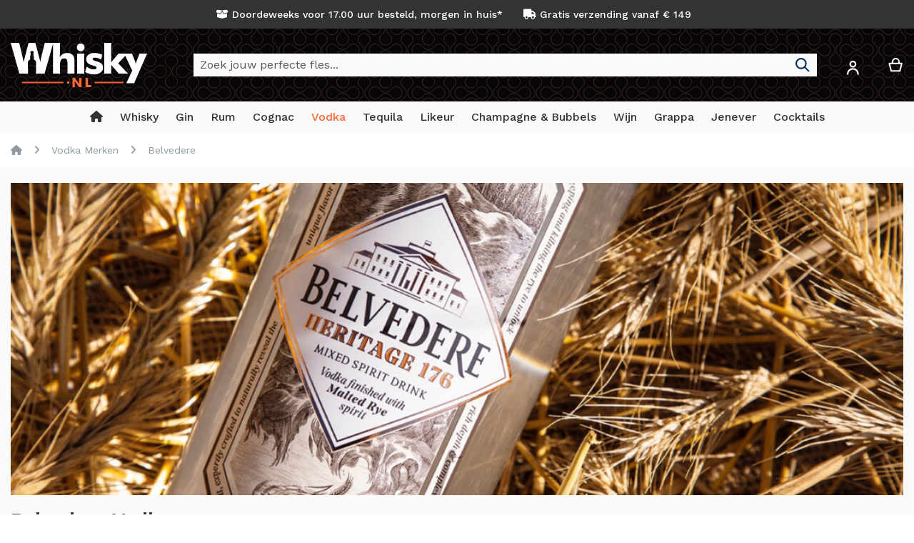

--- FILE ---
content_type: text/html; charset=UTF-8
request_url: https://whisky.nl/vodka-merken-soorten/belvedere-vodka.html
body_size: 24621
content:
<!doctype html>
<html lang="nl">
    <head >
        <script>
    var LOCALE = 'nl\u002DNL';
    var BASE_URL = 'https\u003A\u002F\u002Fwhisky.nl\u002F';
    var require = {
        'baseUrl': 'https\u003A\u002F\u002Fwhisky.nl\u002Fstatic\u002Fversion1764086779\u002Ffrontend\u002FI6\u002Fwhisky_nl\u002Fnl_NL'
    };</script>        <meta charset="utf-8"/>
<meta name="title" content="Belvedere vodka Voordelig Online Kopen? | Whisky.nl"/>
<meta name="description" content="Belvedere vodka kopen doe je op whisky.nl. 70cl of 1 liter altijd de beste prijs in de aanbieding! Bestel je fles Wodka goedkoop. Drank bestellen bij Whisky.nl"/>
<meta name="keywords" content="Belvedere vodka 70cl wodka kopen bestellen fles prijs 1 liter aanbieding drank"/>
<meta name="robots" content="INDEX,FOLLOW"/>
<meta name="viewport" content="width=device-width, initial-scale=1, maximum-scale=1.0, user-scalable=no"/>
<meta name="format-detection" content="telephone=no"/>
<title>Belvedere vodka Voordelig Online Kopen? | Whisky.nl</title>

<link rel="preload" as="font" crossorigin="anonymous" href="https://whisky.nl/static/version1764086779/frontend/I6/whisky_nl/nl_NL/fonts/worksans/v7/latin-regular.woff2" />
<link rel="preload" as="font" crossorigin="anonymous" href="https://whisky.nl/static/version1764086779/frontend/I6/whisky_nl/nl_NL/fonts/worksans/v7/latin-500.woff2" />
<link rel="preload" as="font" crossorigin="anonymous" href="https://whisky.nl/static/version1764086779/frontend/I6/whisky_nl/nl_NL/fonts/worksans/v7/latin-600.woff2" />
<link rel="preload" as="font" crossorigin="anonymous" href="https://whisky.nl/static/version1764086779/frontend/I6/whisky_nl/nl_NL/fonts/worksans/v7/latin-700.woff2" />


                <link rel="stylesheet" type="text/css" media="all" href="https://whisky.nl/static/version1764086779/_cache/merged/a9151d1691ce320ce06335b8b156c4bc.min.css" />
<link rel="stylesheet" type="text/css" media="screen and (min-width: 768px)" href="https://whisky.nl/static/version1764086779/frontend/I6/whisky_nl/nl_NL/css/styles-l.min.css" />
<link rel="stylesheet" type="text/css" media="print" href="https://whisky.nl/static/version1764086779/frontend/I6/whisky_nl/nl_NL/css/print.min.css" />
<link rel="stylesheet" type="text/css" media="screen, print" href="https://whisky.nl/static/version1764086779/_cache/merged/765ebc55dbcd6262139d8ce40ab9bb53.min.css" />
<link rel="icon" type="image/x-icon" href="https://whisky.nl/static/version1764086779/frontend/I6/whisky_nl/nl_NL/Magento_Theme/favicon.ico" />
<link rel="shortcut icon" type="image/x-icon" href="https://whisky.nl/static/version1764086779/frontend/I6/whisky_nl/nl_NL/Magento_Theme/favicon.ico" />
<script type="text/javascript" src="https://whisky.nl/static/version1764086779/_cache/merged/53f45ed77cf9a10f87c0955ff9fc8ea0.min.js"></script>




<link rel="canonical" href="https://whisky.nl/vodka-merken-soorten/belvedere-vodka.html" />
<script async type="text/javascript" src="https://static.klaviyo.com/onsite/js/klaviyo.js?company_id=TMCZPe"></script>            <script type="text/x-magento-init">
        {
            "*": {
                "Magento_PageCache/js/form-key-provider": {
                    "isPaginationCacheEnabled":
                        0                }
            }
        }
    </script>

<script type="text&#x2F;javascript">
(function(w,d,s,l,i){w[l]=w[l]||[];w[l].push({'gtm.start':
                new Date().getTime(),event:'gtm.js'});var f=d.getElementsByTagName(s)[0],
            j=d.createElement(s),dl=l!='dataLayer'?'&amp;l='+l:'';j.async=true;j.src=
            'https://sst.whisky.nl/sipemOCnwB.js?tg='+i+dl;f.parentNode.insertBefore(j,f);
})(window,document,'script','dataLayer','T6GH73M');
</script>

<script type="text&#x2F;javascript">
window.taggrsQuoteData = {};
window.taggrsCurrency = 'EUR';
window.taggersEventsConfig = {"remove_from_cart":true};
window.taggrsDebugMode = false;

document.addEventListener('DOMContentLoaded', () => {
    taggrsReloadQuoteData();
});

const eventTriggeredCounter = {};

function taggrsReloadQuoteData() {

    return fetch('https://whisky.nl/taggrs-datalayer/getquotedata/')
        .then(response => {
            if (!response.ok) {
                console.warn('GET request failed');
            }
            return response.json()
        })
        .then(data => {
            window.taggrsQuoteData = data;
            console.log('Quote data reloaded');
        })
}

function taggrsLoadUserData(callback) {
    return fetch('https://whisky.nl/taggrs-datalayer/getuserdata/')
        .then(response => {
            if (!response.ok) {
                console.warn('GET request failed');
            }
            return response.json()
        })
        .then(data => {
            window.taggrsUserData = data;
            if (typeof  callback === 'function') {
                callback(data);
            }
        })
}

function taggrsPush(dataLayer, reloadUserData) {

    if (!dataLayer.hasOwnProperty('ecommerce')) {
        return;
    }

    window.dataLayer = window.dataLayer || [];

    if (!dataLayer.hasOwnProperty('ecommerce')) {
        dataLayer.ecommerce = {};
    }

    const userDataEmpty = !dataLayer.ecommerce.hasOwnProperty('user_data')
        || !dataLayer.ecommerce.user_data.hasOwnProperty('email')

    if (userDataEmpty) {
        taggrsLoadUserData((data) => {
            dataLayer.ecommerce.user_data = data;
            window.dataLayer.push(dataLayer);
            if (window.taggrsDebugMode) {
               console.log(dataLayer);
            }
        });
    } else {
        window.dataLayer.push(dataLayer);
        if (window.taggrsDebugMode) {
            console.log(dataLayer);
        }
    }
}

function taggrsAjaxEvent(eventName, callback, limit) {

    if (typeof limit !== "undefined") {
        if (eventTriggeredCounter.hasOwnProperty(eventName) && eventTriggeredCounter[eventName] >= limit ) {
            return;
        }

        if (!eventTriggeredCounter.hasOwnProperty(eventName)) {
            eventTriggeredCounter[eventName] = 1;
        } else {
            eventTriggeredCounter[eventName]++;
        }
    }

    const ajaxBaseUrl = 'https://whisky.nl/taggrs-datalayer/';

    return fetch(ajaxBaseUrl + eventName)
        .then(response => {
            if (!response.ok) console.warn('GET request failed');
                return response.json()
        })
        .then(data => {
            taggrsPush(data, false);
            if (typeof callback === 'function') {
                callback();
            }
        })
        .catch(error => {
            console.log(error);
        });
}</script>    </head>
    <body data-container="body"
          data-mage-init='{"loaderAjax": {}, "loader": { "icon": "https://whisky.nl/static/version1764086779/frontend/I6/whisky_nl/nl_NL/images/loader-2.gif"}}'
        class="hide-registration-note lightboxpro-simple qty-switcher-arrows page-with-filter page-products swissup-ajaxsearch-loading attributepages--option-page attributepages-belvedere-vodka attributepages-page-view page-layout-1column" id="html-body">
        
<script type="text/x-magento-init">
    {
        "*": {
            "Magento_PageBuilder/js/widget-initializer": {
                "config": {"[data-content-type=\"slider\"][data-appearance=\"default\"]":{"Magento_PageBuilder\/js\/content-type\/slider\/appearance\/default\/widget":false},"[data-content-type=\"map\"]":{"Magento_PageBuilder\/js\/content-type\/map\/appearance\/default\/widget":false},"[data-content-type=\"row\"]":{"Magento_PageBuilder\/js\/content-type\/row\/appearance\/default\/widget":false},"[data-content-type=\"tabs\"]":{"Magento_PageBuilder\/js\/content-type\/tabs\/appearance\/default\/widget":false},"[data-content-type=\"slide\"]":{"Magento_PageBuilder\/js\/content-type\/slide\/appearance\/default\/widget":{"buttonSelector":".pagebuilder-slide-button","showOverlay":"hover","dataRole":"slide"}},"[data-content-type=\"banner\"]":{"Magento_PageBuilder\/js\/content-type\/banner\/appearance\/default\/widget":{"buttonSelector":".pagebuilder-banner-button","showOverlay":"hover","dataRole":"banner"}},"[data-content-type=\"buttons\"]":{"Magento_PageBuilder\/js\/content-type\/buttons\/appearance\/inline\/widget":false},"[data-content-type=\"products\"][data-appearance=\"carousel\"]":{"Magento_PageBuilder\/js\/content-type\/products\/appearance\/carousel\/widget":false}},
                "breakpoints": {"desktop":{"label":"Desktop","stage":true,"default":true,"class":"desktop-switcher","icon":"Magento_PageBuilder::css\/images\/switcher\/switcher-desktop.svg","conditions":{"min-width":"1024px"},"options":{"products":{"default":{"slidesToShow":"5"}}}},"tablet":{"conditions":{"max-width":"1024px","min-width":"768px"},"options":{"products":{"default":{"slidesToShow":"4"},"continuous":{"slidesToShow":"3"}}}},"mobile":{"label":"Mobile","stage":true,"class":"mobile-switcher","icon":"Magento_PageBuilder::css\/images\/switcher\/switcher-mobile.svg","media":"only screen and (max-width: 767px)","conditions":{"max-width":"767px","min-width":"640px"},"options":{"products":{"default":{"slidesToShow":"3"}}}},"mobile-small":{"conditions":{"max-width":"640px"},"options":{"products":{"default":{"slidesToShow":"2"},"continuous":{"slidesToShow":"1"}}}}}            }
        }
    }
</script>

<div class="cookie-status-message" id="cookie-status">
    The store will not work correctly when cookies are disabled.</div>
<script type="text&#x2F;javascript">document.querySelector("#cookie-status").style.display = "none";</script>
<script type="text/x-magento-init">
    {
        "*": {
            "cookieStatus": {}
        }
    }
</script>

<script type="text/x-magento-init">
    {
        "*": {
            "mage/cookies": {
                "expires": null,
                "path": "\u002F",
                "domain": ".whisky.nl",
                "secure": true,
                "lifetime": "3600"
            }
        }
    }
</script>
    <noscript>
        <div class="message global noscript">
            <div class="content">
                <p>
                    <strong>JavaScript lijkt te zijn uitgeschakeld in uw browser.</strong>
                    <span>
                        Voor de beste gebruikerservaring, zorg ervoor dat javascript ingeschakeld is voor uw browser.                    </span>
                </p>
            </div>
        </div>
    </noscript>

<script>
    window.cookiesConfig = window.cookiesConfig || {};
    window.cookiesConfig.secure = true;
</script><script>    require.config({
        map: {
            '*': {
                wysiwygAdapter: 'mage/adminhtml/wysiwyg/tiny_mce/tinymceAdapter'
            }
        }
    });</script><script>    require.config({
        paths: {
            googleMaps: 'https\u003A\u002F\u002Fmaps.googleapis.com\u002Fmaps\u002Fapi\u002Fjs\u003Fv\u003D3.56\u0026key\u003D'
        },
        config: {
            'Magento_PageBuilder/js/utils/map': {
                style: '',
            },
            'Magento_PageBuilder/js/content-type/map/preview': {
                apiKey: '',
                apiKeyErrorMessage: 'You\u0020must\u0020provide\u0020a\u0020valid\u0020\u003Ca\u0020href\u003D\u0027https\u003A\u002F\u002Fwhisky.nl\u002Fadminhtml\u002Fsystem_config\u002Fedit\u002Fsection\u002Fcms\u002F\u0023cms_pagebuilder\u0027\u0020target\u003D\u0027_blank\u0027\u003EGoogle\u0020Maps\u0020API\u0020key\u003C\u002Fa\u003E\u0020to\u0020use\u0020a\u0020map.'
            },
            'Magento_PageBuilder/js/form/element/map': {
                apiKey: '',
                apiKeyErrorMessage: 'You\u0020must\u0020provide\u0020a\u0020valid\u0020\u003Ca\u0020href\u003D\u0027https\u003A\u002F\u002Fwhisky.nl\u002Fadminhtml\u002Fsystem_config\u002Fedit\u002Fsection\u002Fcms\u002F\u0023cms_pagebuilder\u0027\u0020target\u003D\u0027_blank\u0027\u003EGoogle\u0020Maps\u0020API\u0020key\u003C\u002Fa\u003E\u0020to\u0020use\u0020a\u0020map.'
            },
        }
    });</script><script>
    require.config({
        shim: {
            'Magento_PageBuilder/js/utils/map': {
                deps: ['googleMaps']
            }
        }
    });</script>        <!-- Server Side Tracking by Taggrs.io (noscript) -->
    <noscript>
        <iframe src="https://sst.whisky.nl/sipemOCnwB.html/?tg=T6GH73M"
                height="0" width="0" style="display:none;visibility:hidden">
        </iframe>
    </noscript>
    <!-- End Server Side Tracking by Taggrs.io (noscript) -->
<link rel="stylesheet" property="stylesheet" type="text/css" href="https://whisky.nl/media/swissup/argento/home/css/admin_backend.css?version=1670864329" media="all" /><script type="text/x-magento-init">
{
    "*": {
        "js/components/toggle-filters-list": {
            "selector": ".column.main .filter-options, .column.main .filter-current .items"
        }
    }
}
</script>
<style>@media screen and (min-width: 768px) {.page-main {max-width: none;}}</style><div class="page-wrapper"><header class="page-header configurable"><div class="panel wrapper"><div class="panel header flex-row"><div class="flex-col-center flex-grow-1"><style>#html-body [data-pb-style=AVXOUYO],#html-body [data-pb-style=YHCWPS6]{background-position:left top;background-size:cover;background-repeat:no-repeat;background-attachment:scroll}#html-body [data-pb-style=AVXOUYO]{justify-content:center;display:flex;flex-direction:column;text-align:center}#html-body [data-pb-style=YHCWPS6]{align-self:stretch}#html-body [data-pb-style=XTMS5IO]{display:flex;width:100%}#html-body [data-pb-style=FP1EBY3],#html-body [data-pb-style=QPABI26]{display:flex;flex-direction:column;background-position:left top;background-size:cover;background-repeat:no-repeat;background-attachment:scroll;margin-left:20px;margin-right:20px}#html-body [data-pb-style=QPABI26]{justify-content:center;width:50%;align-self:center}#html-body [data-pb-style=FP1EBY3]{justify-content:flex-start;width:calc(50% - 40px);align-self:stretch}</style><div data-content-type="row" data-appearance="contained" data-element="main"><div data-enable-parallax="0" data-parallax-speed="0.5" data-background-images="{}" data-background-type="image" data-video-loop="true" data-video-play-only-visible="true" data-video-lazy-load="true" data-video-fallback-src="" data-element="inner" data-pb-style="AVXOUYO"><div class="pagebuilder-column-group" data-background-images="{}" data-content-type="column-group" data-appearance="default" data-grid-size="12" data-element="main" data-pb-style="YHCWPS6"><div class="pagebuilder-column-line" data-content-type="column-line" data-element="main" data-pb-style="XTMS5IO"><div class="pagebuilder-column" data-content-type="column" data-appearance="align-center" data-background-images="{}" data-element="main" data-pb-style="QPABI26"><div data-content-type="html" data-appearance="default" data-element="main" data-decoded="true"><i class="fa-solid fa-box-open"></i> Doordeweeks voor 17.00 uur besteld, morgen in huis*</div></div><div class="pagebuilder-column" data-content-type="column" data-appearance="full-height" data-background-images="{}" data-element="main" data-pb-style="FP1EBY3"><div data-content-type="html" data-appearance="default" data-element="main" data-decoded="true"><i class="fa fa-truck" aria-hidden="true"></i> Gratis verzending vanaf € 149</div></div></div></div></div></div></div></div></div><div class="header wrapper"><div class="header content flex-row"><div class="flex-col-left flex-grow-none"><span data-action="toggle-nav" class="action nav-toggle"><span>Toggle Nav</span></span>
<a class="logo" href="https://whisky.nl/" title="Whisky.nl">
        <img src="https://whisky.nl/static/version1764086779/frontend/I6/whisky_nl/nl_NL/images/logo.svg"
         title="Whisky.nl"
         alt="Whisky.nl"
         width="191"         height="38"    />
</a>
</div><div class="flex-col-center flex-grow-1">
<div class="block block-search">
    <div class="block block-title"><strong>Search</strong></div>
    <div class="block block-content">
        <form class="form minisearch" id="search_mini_form"
              action="https://whisky.nl/search/" method="get">
            <div class="field search">
                <label class="label" for="search" data-role="minisearch-label">
                    <span>Search</span>
                </label>
                <div class="control">
                    <input id="search"
                           data-mage-init="&#x7B;&quot;quickSearch&quot;&#x3A;&#x7B;&quot;formSelector&quot;&#x3A;&quot;&#x23;minisearch-form-top-search&quot;,&quot;url&quot;&#x3A;&quot;https&#x3A;&#x5C;&#x2F;&#x5C;&#x2F;whisky.nl&#x5C;&#x2F;search&#x5C;&#x2F;ajax&#x5C;&#x2F;suggest&#x5C;&#x2F;&quot;,&quot;destinationSelector&quot;&#x3A;&quot;&#x23;minisearch-autocomplete-top-search&quot;,&quot;templates&quot;&#x3A;&#x7B;&quot;term&quot;&#x3A;&#x7B;&quot;title&quot;&#x3A;&quot;Termen&#x20;zoeken&quot;,&quot;template&quot;&#x3A;&quot;Smile_ElasticsuiteCore&#x5C;&#x2F;autocomplete&#x5C;&#x2F;term&quot;&#x7D;,&quot;product&quot;&#x3A;&#x7B;&quot;title&quot;&#x3A;&quot;Producten&quot;,&quot;template&quot;&#x3A;&quot;Smile_ElasticsuiteCatalog&#x5C;&#x2F;autocomplete&#x5C;&#x2F;product&quot;&#x7D;,&quot;category&quot;&#x3A;&#x7B;&quot;title&quot;&#x3A;&quot;Categorie&#x5C;u00ebn&quot;,&quot;template&quot;&#x3A;&quot;Smile_ElasticsuiteCatalog&#x5C;&#x2F;autocomplete&#x5C;&#x2F;category&quot;&#x7D;,&quot;product_attribute&quot;&#x3A;&#x7B;&quot;title&quot;&#x3A;&quot;Attributen&quot;,&quot;template&quot;&#x3A;&quot;Smile_ElasticsuiteCatalog&#x5C;&#x2F;autocomplete&#x5C;&#x2F;product-attribute&quot;,&quot;titleRenderer&quot;&#x3A;&quot;Smile_ElasticsuiteCatalog&#x5C;&#x2F;js&#x5C;&#x2F;autocomplete&#x5C;&#x2F;product-attribute&quot;&#x7D;&#x7D;,&quot;priceFormat&quot;&#x3A;&#x7B;&quot;pattern&quot;&#x3A;&quot;&#x5C;u20ac&#x5C;u00a0&#x25;s&quot;,&quot;precision&quot;&#x3A;2,&quot;requiredPrecision&quot;&#x3A;2,&quot;decimalSymbol&quot;&#x3A;&quot;,&quot;,&quot;groupSymbol&quot;&#x3A;&quot;.&quot;,&quot;groupLength&quot;&#x3A;3,&quot;integerRequired&quot;&#x3A;false&#x7D;,&quot;minSearchLength&quot;&#x3A;&quot;3&quot;&#x7D;&#x7D;"
                           type="text"
                           name="q"
                           value=""
                           placeholder="Zoek&#x20;jouw&#x20;perfecte&#x20;fles..."
                           class="input-text"
                           maxlength="128"
                           role="combobox"
                           aria-haspopup="false"
                           aria-autocomplete="both"
                           autocomplete="off"
                           aria-expanded="false"/>
                    <div id="search_autocomplete" class="search-autocomplete"></div>
                                    </div>
            </div>
            <div class="actions">
                <button type="submit"
                        title="Search"
                        class="action search"
                        aria-label="Search"
                >
                    <span>Search</span>
                </button>
            </div>
        </form>
    </div>
</div>
</div><div class="flex-col-right md-flex"><div class="switcher customer switcher-customer" data-ui-id="customer-switcher" id="switcher-customer">
    <strong class="label switcher-label"><span>Account</span></strong>
    <div class="actions dropdown options switcher-options">
        <div class="action toggle switcher-trigger"
             id="switcher-customer-trigger"
             aria-label="Account"
             data-mage-init='{"dropdown":{}}'
             data-toggle="dropdown"
             data-trigger-keypress-button="true">
            <strong>
                <i class="icon"></i>
                <span class="text">Account</span>
            </strong>
        </div>
        <ul class="dropdown switcher-dropdown"><li><a href="https://whisky.nl/customer/account/" id="idXoeE7nNq" >Account</a></li><li class="link authorization-link" data-label="of">
    <a href="https://whisky.nl/customer/account/login/referer/aHR0cHM6Ly93aGlza3kubmwvdm9ka2EtbWVya2VuLXNvb3J0ZW4vYmVsdmVkZXJlLXZvZGthLmh0bWw~/"        >Inloggen</a>
</li>
</ul>    </div>
</div>

<div data-block="minicart" class="minicart-wrapper">
    <a class="action showcart" href="https://whisky.nl/checkout/cart/"
       data-bind="scope: 'minicart_content'">
        <span class="text">Winkelwagen</span>
        <span class="counter qty empty"
              data-bind="css: { empty: !!getCartParam('summary_count') == false && !isLoading() },
               blockLoader: isLoading">
            <span class="counter-number">
                <!-- ko if: getCartParam('summary_count') -->
                <!-- ko text: getCartParam('summary_count').toLocaleString(window.LOCALE) --><!-- /ko -->
                <!-- /ko -->
            </span>
            <span class="counter-label">
            <!-- ko if: getCartParam('summary_count') -->
                <!-- ko text: getCartParam('summary_count').toLocaleString(window.LOCALE) --><!-- /ko -->
                <!-- ko i18n: 'items' --><!-- /ko -->
            <!-- /ko -->
            </span>
        </span>
    </a>
            <div class="block block-minicart"
             data-role="dropdownDialog"
             data-mage-init='{"dropdownDialog":{
                "appendTo":"[data-block=minicart]",
                "triggerTarget":".showcart",
                "timeout": "2000",
                "closeOnMouseLeave": false,
                "closeOnEscape": true,
                "triggerClass":"active",
                "parentClass":"active",
                "buttons":[]}}'>
            <div id="minicart-content-wrapper" data-bind="scope: 'minicart_content'">
                <!-- ko template: getTemplate() --><!-- /ko -->
            </div>
                    </div>
        <script>window.checkout = {"shoppingCartUrl":"https:\/\/whisky.nl\/checkout\/cart\/","checkoutUrl":"https:\/\/whisky.nl\/checkout\/","updateItemQtyUrl":"https:\/\/whisky.nl\/checkout\/sidebar\/updateItemQty\/","removeItemUrl":"https:\/\/whisky.nl\/checkout\/sidebar\/removeItem\/","imageTemplate":"Magento_Catalog\/product\/image_with_borders","baseUrl":"https:\/\/whisky.nl\/","minicartMaxItemsVisible":5,"websiteId":"1","maxItemsToDisplay":10,"storeId":"1","storeGroupId":"1","customerLoginUrl":"https:\/\/whisky.nl\/customer\/account\/login\/referer\/aHR0cHM6Ly93aGlza3kubmwvdm9ka2EtbWVya2VuLXNvb3J0ZW4vYmVsdmVkZXJlLXZvZGthLmh0bWw~\/","isRedirectRequired":false,"autocomplete":"off","captcha":{"user_login":{"isCaseSensitive":false,"imageHeight":50,"imageSrc":"","refreshUrl":"https:\/\/whisky.nl\/captcha\/refresh\/","isRequired":false,"timestamp":1768874193}}}</script>    <script type="text/x-magento-init">
    {
        "[data-block='minicart']": {
            "Magento_Ui/js/core/app": {"components":{"minicart_content":{"children":{"subtotal.container":{"children":{"subtotal":{"children":{"subtotal.totals":{"config":{"display_cart_subtotal_incl_tax":1,"display_cart_subtotal_excl_tax":0,"template":"Magento_Tax\/checkout\/minicart\/subtotal\/totals"},"children":{"subtotal.totals.msrp":{"component":"Magento_Msrp\/js\/view\/checkout\/minicart\/subtotal\/totals","config":{"displayArea":"minicart-subtotal-hidden","template":"Magento_Msrp\/checkout\/minicart\/subtotal\/totals"}}},"component":"Magento_Tax\/js\/view\/checkout\/minicart\/subtotal\/totals"}},"component":"uiComponent","config":{"template":"Magento_Checkout\/minicart\/subtotal"}}},"component":"uiComponent","config":{"displayArea":"subtotalContainer"}},"item.renderer":{"component":"Magento_Checkout\/js\/view\/cart-item-renderer","config":{"displayArea":"defaultRenderer","template":"Magento_Checkout\/minicart\/item\/default"},"children":{"item.image":{"component":"Magento_Catalog\/js\/view\/image","config":{"template":"Magento_Catalog\/product\/image","displayArea":"itemImage"}},"checkout.cart.item.price.sidebar":{"component":"uiComponent","config":{"template":"Magento_Checkout\/minicart\/item\/price","displayArea":"priceSidebar"}}}},"extra_info":{"component":"uiComponent","config":{"displayArea":"extraInfo"}},"promotion":{"component":"uiComponent","config":{"displayArea":"promotion"}}},"config":{"itemRenderer":{"default":"defaultRenderer","simple":"defaultRenderer","virtual":"defaultRenderer"},"template":"Magento_Checkout\/minicart\/content","renderTemplate":null,"tracks":{"renderTemplate":true}},"component":"Magento_Checkout\/js\/view\/minicart"},"ajaxpro_minicart_content":{"children":{"subtotal.container":{"children":{"subtotal":{"children":{"subtotal.totals":{"config":{"display_cart_subtotal_incl_tax":1,"display_cart_subtotal_excl_tax":0}}}}}}}}},"types":[]}        },
        "*": {
            "Magento_Ui/js/block-loader": "https\u003A\u002F\u002Fwhisky.nl\u002Fstatic\u002Fversion1764086779\u002Ffrontend\u002FI6\u002Fwhisky_nl\u002Fnl_NL\u002Fimages\u002Floader\u002D1.gif"
        }
    }
    </script>
</div>
</div></div></div><div class="header wrapper last"><div class="header bottom flex-row"><div class="flex-col-center flex-grow-1">    <div class="sections nav-sections">
                <div class="section-items nav-sections-items"
             data-mage-init='{"tabs":{"openedState":"active"}}'>
                                            <div class="section-item-title nav-sections-item-title"
                     data-role="collapsible">
                    <a class="nav-sections-item-switch"
                       data-toggle="switch" href="#store.menu">
                        Menu                    </a>
                </div>
                <div class="section-item-content nav-sections-item-content"
                     id="store.menu"
                     data-role="content">
                    
<nav class="swissup-navigationpro navpro navigation orientation-horizontal dropdown-level0-stick-left dropdown-right dropdown-bottom navpro-transformable navpro-effect-none"
    data-action="navigation">
    <ul id="navpro-topnav"
        class="navpro-menu navpro-nowrap-offset-200 navpro-nowrap"
        data-mage-init='{"navpro":{"level0":{"position":{"my":"left top","at":"left bottom"}},"position":{"my":"left top","at":"right top"},"mediaBreakpoint":"(max-width: 767px)"}}'
        >
        <li  class="li-item level0 nav-1 size-small first level-top"><a href="https://whisky.nl/" class="level-top">
    <span><i class="fa-solid fa-house" title="Whisky.nl Homepage"></i></span>
</a></li><li  class="li-item level0 nav-2 size-boxed category-item level-top parent"><a href="https://whisky.nl/whisky.html" class="level-top"><span>Whisky</span></a><div class="navpro-dropdown navpro-dropdown-level1 size-boxed" data-level="0"><div class="navpro-dropdown-inner"><div class="navpro-row gutters"><div class="navpro-col navpro-col-12"><ul class="children multicolumn multicolumn-5" data-columns="5"><li  class="li-item level1 nav-2-1 size-small first parent-expanded"><a href="https://whisky.nl/whisky-soorten.html" class="">
    <span>Soorten Whisky</span>
    
</a>
<div class="navpro-dropdown-expanded navpro-dropdown-level2 size-small" data-level="1"><div class="navpro-dropdown-inner"><div class="navpro-row gutters"><div class="navpro-col navpro-col-12"><ul class="children vertical" data-columns="1"><li  class="li-item level2 nav-2-1-1 size-small first"><a href="https://whisky.nl//whisky.html" class=""><span>Alle Whisky</span></a></li><li  class="li-item level2 nav-2-1-2 size-small"><a href="https://whisky.nl/whisky-soorten/single-malt-whisky.html" class=""><span>Single Malt</span></a></li><li  class="li-item level2 nav-2-1-3 size-small"><a href="https://whisky.nl/whisky-soorten/blended-whisky-blend.html" class=""><span>Blended Whisky</span></a></li><li  class="li-item level2 nav-2-1-4 size-small"><a href="https://whisky.nl/whisky-soorten/blended-malt-whisky.html" class=""><span>Blended Malt</span></a></li><li  class="li-item level2 nav-2-1-5 size-small"><a href="https://whisky.nl/whisky-soorten/bourbon-whiskey.html" class=""><span>Bourbon</span></a></li><li  class="li-item level2 nav-2-1-6 size-small"><a href="https://whisky.nl/likeur-soorten/whiskylikeur.html" class=""><span>Whisky Likeur</span></a></li><li  class="li-item level2 nav-2-1-7 size-small last"><a href="https://whisky.nl/geschenken-en-cadeaus/whisky-geschenken.html" class=" highlight">
    <span><i class="fa-solid fa-gift"></i> Whisky Geschenken</span>
</a></li></ul></div></div></div></div></li><li  class="li-item level1 nav-2-2 size-small parent-expanded"><a href="https://whisky.nl/whisky-merken.html" class="">
    <span>Whisky Merken</span>
    
</a>
<div class="navpro-dropdown-expanded navpro-dropdown-level2 size-small" data-level="1"><div class="navpro-dropdown-inner"><div class="navpro-row gutters"><div class="navpro-col navpro-col-12"><ul class="children vertical" data-columns="1"><li  class="li-item level2 nav-2-2-1 size-small first"><a href="https://whisky.nl/whisky-merken/macallan-whisky.html" class=""><span>Macallan</span></a></li><li  class="li-item level2 nav-2-2-2 size-small"><a href="https://whisky.nl/whisky-merken/jack-daniels-whiskey.html" class=""><span>Jack Daniel&#039;s</span></a></li><li  class="li-item level2 nav-2-2-3 size-small"><a href="https://whisky.nl/whisky-merken/johnnie-walker-whisky.html" class=""><span>Johnnie Walker</span></a></li><li  class="li-item level2 nav-2-2-4 size-small"><a href="https://whisky.nl/whisky-merken/glenmorangie-whisky.html" class=""><span>Glenmorangie</span></a></li><li  class="li-item level2 nav-2-2-5 size-small"><a href="https://whisky.nl/whisky-merken/nikka-whisky.html" class=""><span>Nikka</span></a></li><li  class="li-item level2 nav-2-2-6 size-small"><a href="https://whisky.nl/whisky-merken/glenfiddich-whisky.html" class=""><span>Glenfiddich</span></a></li><li  class="li-item level2 nav-2-2-7 size-small last"><a href="https://whisky.nl/whisky-merken/ardbeg-whisky.html" class=""><span>Ardbeg</span></a></li></ul></div></div></div></div></li><li  class="li-item level1 nav-2-3 size-small parent-expanded"><a href="https://whisky.nl/whisky-landen.html" class="">
    <span>Land</span>
    
</a>
<div class="navpro-dropdown-expanded navpro-dropdown-level2 size-small" data-level="1"><div class="navpro-dropdown-inner"><div class="navpro-row gutters"><div class="navpro-col navpro-col-12"><ul class="children vertical" data-columns="1"><li  class="li-item level2 nav-2-3-1 size-small first"><a href="https://whisky.nl/whisky-landen/schotse-whisky.html" class=""><span>Schotland</span></a></li><li  class="li-item level2 nav-2-3-2 size-small"><a href="https://whisky.nl/whisky-landen/amerikaanse-whiskey.html" class=""><span>Amerika</span></a></li><li  class="li-item level2 nav-2-3-3 size-small"><a href="https://whisky.nl/whisky-landen/ierse-whiskey.html" class=""><span>Ierland</span></a></li><li  class="li-item level2 nav-2-3-4 size-small"><a href="https://whisky.nl/whisky-landen/japanse-whisky.html" class=""><span>Japan</span></a></li><li  class="li-item level2 nav-2-3-5 size-small"><a href="https://whisky.nl/whisky-landen/nederlandse-whisky.html" class=""><span>Nederland</span></a></li><li  class="li-item level2 nav-2-3-6 size-small"><a href="https://whisky.nl/whisky-landen/canadese-whisky.html" class=""><span>Canada</span></a></li><li  class="li-item level2 nav-2-3-7 size-small last"><a href="https://whisky.nl/whisky-landen/belgie.html" class=""><span>België</span></a></li></ul></div></div></div></div></li><li  class="li-item level1 nav-2-4 size-small parent-expanded"><a href="https://whisky.nl/schotse-whisky-regios.html" class="">
    <span>Schotse Regio's</span>
    
</a>
<div class="navpro-dropdown-expanded navpro-dropdown-level2 size-small" data-level="1"><div class="navpro-dropdown-inner"><div class="navpro-row gutters"><div class="navpro-col navpro-col-12"><ul class="children vertical" data-columns="1"><li  class="li-item level2 nav-2-4-1 size-small first"><a href="https://whisky.nl/schotse-whisky-regios/highland-whisky.html" class=""><span>Highlands</span></a></li><li  class="li-item level2 nav-2-4-2 size-small"><a href="https://whisky.nl/schotse-whisky-regios/speyside-whisky.html" class=""><span>Speyside</span></a></li><li  class="li-item level2 nav-2-4-3 size-small"><a href="https://whisky.nl/schotse-whisky-regios/scotch-islands-whisky.html" class=""><span>Islands</span></a></li><li  class="li-item level2 nav-2-4-4 size-small"><a href="https://whisky.nl/schotse-whisky-regios/islay-whisky.html" class=""><span>Islay</span></a></li><li  class="li-item level2 nav-2-4-5 size-small"><a href="https://whisky.nl/schotse-whisky-regios/campbeltown-whisky.html" class=""><span>Campbeltown</span></a></li><li  class="li-item level2 nav-2-4-6 size-small"><a href="https://whisky.nl/schotse-whisky-regios/lowland-whisky.html" class=""><span>Lowlands</span></a></li><li  class="li-item level2 nav-2-4-7 size-small last"><a href="https://whisky.nl/schotse-whisky-regios/blended-scotch-whisky.html" class=""><span>Blended Scotch</span></a></li></ul></div></div></div></div></li><li  class="li-item level1 nav-2-5 size-small last parent-expanded"><a class="" href="https://whisky.nl/whisky-merken/talisker-whisky.html"> Tip!<div class="bs"><img class="my-2" src="https://whisky.nl/media/wysiwyg/navigation/Talisker-Menu.jpg" alt="Talisker" width="100%">

<span class="fw-normal">Talisker - Made by the Sea</span>
</div>
</a></li></ul></div></div></div><span class="navpro-shevron"></span></div></li><li  class="li-item level0 nav-3 size-xlarge category-item level-top parent"><a href="https://whisky.nl/gin.html" class="level-top"><span>Gin</span></a><div class="navpro-dropdown navpro-dropdown-level1 size-xlarge" data-level="0"><div class="navpro-dropdown-inner"><div class="navpro-row gutters"><div class="navpro-col navpro-col-12"><ul class="children multicolumn multicolumn-4" data-columns="4"><li  class="li-item level1 nav-3-1 size-small first parent-expanded"><a href="https://whisky.nl/gin-soorten.html" class="">
    <span>Gin Soorten</span>
    
</a>
<div class="navpro-dropdown-expanded navpro-dropdown-level2 size-small" data-level="1"><div class="navpro-dropdown-inner"><div class="navpro-row gutters"><div class="navpro-col navpro-col-12"><ul class="children vertical" data-columns="1"><li  class="li-item level2 nav-3-1-1 size-small first"><a href="https://whisky.nl/gin.html" class=""><span>Alle Gin</span></a></li><li  class="li-item level2 nav-3-1-2 size-small"><a href="https://whisky.nl/gin-soorten/london-dry-gin.html" class=""><span>London Dry Gin</span></a></li><li  class="li-item level2 nav-3-1-3 size-small"><a href="https://whisky.nl/gin-soorten/old-tom-gin.html" class=""><span>Old Tom Gin</span></a></li><li  class="li-item level2 nav-3-1-4 size-small"><a href="https://whisky.nl/gin-soorten/sloe-gin.html" class=""><span>Sloe Gin</span></a></li><li  class="li-item level2 nav-3-1-5 size-small"><a href="https://whisky.nl/gin-soorten/flavoured-gin.html" class=""><span>Flavoured Gin</span></a></li><li  class="li-item level2 nav-3-1-6 size-small last"><a href="https://whisky.nl/geschenken-en-cadeaus/gin-cadeau.html" class=" highlight">
    <span><i class="fa-solid fa-gift"></i> Gin Geschenken</span>
</a></li></ul></div></div></div></div></li><li  class="li-item level1 nav-3-2 size-small parent-expanded"><a href="https://whisky.nl/gin-merken-soorten.html" class="">
    <span>Gin Merken</span>
    
</a>
<div class="navpro-dropdown-expanded navpro-dropdown-level2 size-small" data-level="1"><div class="navpro-dropdown-inner"><div class="navpro-row gutters"><div class="navpro-col navpro-col-12"><ul class="children vertical" data-columns="1"><li  class="li-item level2 nav-3-2-1 size-small first"><a href="https://whisky.nl/gin-merken-soorten/gordons-gin.html" class=""><span>Gordon&#039;s Gin</span></a></li><li  class="li-item level2 nav-3-2-2 size-small"><a href="https://whisky.nl/gin-merken-soorten/bombay-gin.html" class=""><span>Bombay Sapphire</span></a></li><li  class="li-item level2 nav-3-2-3 size-small"><a href="https://whisky.nl/gin-merken-soorten/tanqueray-gin.html" class=""><span>Tanqueray</span></a></li><li  class="li-item level2 nav-3-2-4 size-small"><a href="https://whisky.nl/gin-merken-soorten/hendricks-gin.html" class=""><span>Hendrick&#039;s Gin</span></a></li><li  class="li-item level2 nav-3-2-5 size-small"><a href="https://whisky.nl/gin-merken-soorten/malfy-gin.html" class=""><span>Malfy</span></a></li><li  class="li-item level2 nav-3-2-6 size-small last"><a href="https://whisky.nl/gin-merken-soorten/mare-gin.html" class=""><span>Gin Mare</span></a></li></ul></div></div></div></div></li><li  class="li-item level1 nav-3-3 size-small parent-expanded"><a href="https://whisky.nl/gin-landen.html" class="">
    <span>Gin Landen</span>
    
</a>
<div class="navpro-dropdown-expanded navpro-dropdown-level2 size-small" data-level="1"><div class="navpro-dropdown-inner"><div class="navpro-row gutters"><div class="navpro-col navpro-col-12"><ul class="children vertical" data-columns="1"><li  class="li-item level2 nav-3-3-1 size-small first"><a href="https://whisky.nl/gin-landen/nederlandse-gin.html" class=""><span>Nederlandse Gin</span></a></li><li  class="li-item level2 nav-3-3-2 size-small"><a href="https://whisky.nl/gin-landen/engelse-gin.html" class=""><span>Engelse Gin</span></a></li><li  class="li-item level2 nav-3-3-3 size-small"><a href="https://whisky.nl/gin-landen/schotse-gin.html" class=""><span>Schotse Gin</span></a></li><li  class="li-item level2 nav-3-3-4 size-small last"><a href="https://whisky.nl/gin-landen/italiaanse-gin.html" class=""><span>Italiaanse Gin</span></a></li></ul></div></div></div></div></li><li  class="li-item level1 nav-3-4 size-small last parent-expanded"><a class="" href="https://whisky.nl/gin-merken-soorten/1689-gin.html"> Tip!

<div class="bs">
<img class="my-2" src="https://whisky.nl/media/wysiwyg/navigation/1689-Menu.jpg" alt="Gin 1689" width="100%">
<span class="fw-normal">Gin 1689</span>
</div>
</a></li></ul></div></div></div><span class="navpro-shevron"></span></div></li><li  class="li-item level0 nav-4 size-xlarge category-item level-top parent"><a href="https://whisky.nl/rum.html" class="level-top"><span>Rum</span></a><div class="navpro-dropdown navpro-dropdown-level1 size-xlarge" data-level="0"><div class="navpro-dropdown-inner"><div class="navpro-row gutters"><div class="navpro-col navpro-col-12"><ul class="children multicolumn multicolumn-4" data-columns="4"><li  class="li-item level1 nav-4-1 size-small first parent-expanded"><a href="https://whisky.nl/rum-soorten.html" class="">
    <span>Rum Soorten</span>
    
</a>
<div class="navpro-dropdown-expanded navpro-dropdown-level2 size-small" data-level="1"><div class="navpro-dropdown-inner"><div class="navpro-row gutters"><div class="navpro-col navpro-col-12"><ul class="children vertical" data-columns="1"><li  class="li-item level2 nav-4-1-1 size-small first"><a href="https://whisky.nl/rum.html" class=""><span>Alle Rum</span></a></li><li  class="li-item level2 nav-4-1-2 size-small"><a href="https://whisky.nl/rum-soorten/witte-rum.html" class=""><span>Witte Rum</span></a></li><li  class="li-item level2 nav-4-1-3 size-small"><a href="https://whisky.nl/rum-soorten/gold-rum.html" class=""><span>Gold Rum</span></a></li><li  class="li-item level2 nav-4-1-4 size-small"><a href="https://whisky.nl/rum-soorten/bruine-rum.html" class=""><span>Bruine Rum</span></a></li><li  class="li-item level2 nav-4-1-5 size-small"><a href="https://whisky.nl/rum-soorten/flavored-rum.html" class=""><span>Flavored Rum</span></a></li><li  class="li-item level2 nav-4-1-6 size-small last"><a href="https://whisky.nl/geschenken-en-cadeaus/rum-cadeau.html" class=" highlight">
    <span><i class="fa-solid fa-gift"></i> Rum Geschenken</span>
</a></li></ul></div></div></div></div></li><li  class="li-item level1 nav-4-2 size-small parent-expanded"><a href="https://whisky.nl/rum-merken-soorten.html" class="">
    <span>Rum Merken</span>
    
</a>
<div class="navpro-dropdown-expanded navpro-dropdown-level2 size-small" data-level="1"><div class="navpro-dropdown-inner"><div class="navpro-row gutters"><div class="navpro-col navpro-col-12"><ul class="children vertical" data-columns="1"><li  class="li-item level2 nav-4-2-1 size-small first"><a href="https://whisky.nl/rum-merken-soorten/bacardi-rum.html" class=""><span>Bacardi</span></a></li><li  class="li-item level2 nav-4-2-2 size-small"><a href="https://whisky.nl/rum-merken-soorten/captain-morgan-rum.html" class=""><span>Captain Morgan</span></a></li><li  class="li-item level2 nav-4-2-3 size-small"><a href="https://whisky.nl/rum-merken-soorten/don-papa.html" class=""><span>Don Papa</span></a></li><li  class="li-item level2 nav-4-2-4 size-small"><a href="https://whisky.nl/rum-merken-soorten/malibu.html" class=""><span>Malibu</span></a></li><li  class="li-item level2 nav-4-2-5 size-small"><a href="https://whisky.nl/rum-merken-soorten/the-kraken.html" class=""><span>Kraken</span></a></li><li  class="li-item level2 nav-4-2-6 size-small last"><a href="https://whisky.nl/rum-merken-soorten/zacapa-rum.html" class=""><span>Zacapa</span></a></li></ul></div></div></div></div></li><li  class="li-item level1 nav-4-3 size-small parent-expanded"><a href="https://whisky.nl/rum-landen.html" class="">
    <span>Landen</span>
    
</a>
<div class="navpro-dropdown-expanded navpro-dropdown-level2 size-small" data-level="1"><div class="navpro-dropdown-inner"><div class="navpro-row gutters"><div class="navpro-col navpro-col-12"><ul class="children vertical" data-columns="1"><li  class="li-item level2 nav-4-3-1 size-small first"><a href="https://whisky.nl/rum-landen/cuba.html" class=""><span>Cuba</span></a></li><li  class="li-item level2 nav-4-3-2 size-small"><a href="https://whisky.nl/rum-landen/venezuela-rum.html" class=""><span>Venezuela</span></a></li><li  class="li-item level2 nav-4-3-3 size-small"><a href="https://whisky.nl/rum-landen/nicaragua-rum.html" class=""><span>Nicaragua</span></a></li><li  class="li-item level2 nav-4-3-4 size-small last"><a href="https://whisky.nl/rum-landen/jamaicaanse-rum.html" class=""><span>Jamaica</span></a></li></ul></div></div></div></div></li><li  class="li-item level1 nav-4-4 size-small last parent-expanded"><a class="" href="https://whisky.nl/rum-merken-soorten/ron-colon-rum.html"> Tip!

<div class="bs">
<img class="my-2" src="https://whisky.nl/media/wysiwyg/navigation/Ron-Colon-Menu.jpg" alt="Ron Colon" width="100%">
<span class="fw-normal">Ron Colón</span>
</div>
</a></li></ul></div></div></div><span class="navpro-shevron"></span></div></li><li  class="li-item level0 nav-5 size-large category-item level-top parent"><a href="https://whisky.nl/cognac.html" class="level-top"><span>Cognac</span></a><div class="navpro-dropdown navpro-dropdown-level1 size-large" data-level="0"><div class="navpro-dropdown-inner"><div class="navpro-row gutters"><div class="navpro-col navpro-col-12"><ul class="children multicolumn multicolumn-3" data-columns="3"><li  class="li-item level1 nav-5-1 size-small first parent-expanded"><a href="https://whisky.nl/cognac-soorten.html" class="">
    <span>Cognac Soorten</span>
    
</a>
<div class="navpro-dropdown-expanded navpro-dropdown-level2 size-small" data-level="1"><div class="navpro-dropdown-inner"><div class="navpro-row gutters"><div class="navpro-col navpro-col-12"><ul class="children vertical" data-columns="1"><li  class="li-item level2 nav-5-1-1 size-small first"><a href="https://whisky.nl/cognac.html" class=""><span>Alle Cognac</span></a></li><li  class="li-item level2 nav-5-1-2 size-small"><a href="https://whisky.nl/cognac-soorten/vs-cognac.html" class=""><span>VS &amp; ***</span></a></li><li  class="li-item level2 nav-5-1-3 size-small"><a href="https://whisky.nl/cognac-soorten/vsop-cognac.html" class=""><span>VSOP &amp; Réserve</span></a></li><li  class="li-item level2 nav-5-1-4 size-small"><a href="https://whisky.nl/cognac-soorten/xo-cognac.html" class=""><span>XO &amp; Napoléon</span></a></li><li  class="li-item level2 nav-5-1-5 size-small last"><a href="https://whisky.nl/geschenken-en-cadeaus/cognac-cadeau.html" class=" highlight">
    <span><i class="fa-solid fa-gift"></i> Cognac Geschenken</span>
</a></li></ul></div></div></div></div></li><li  class="li-item level1 nav-5-2 size-small parent-expanded"><a href="https://whisky.nl/cognac-merken-soorten.html" class="">
    <span>Cognac Merken</span>
    
</a>
<div class="navpro-dropdown-expanded navpro-dropdown-level2 size-small" data-level="1"><div class="navpro-dropdown-inner"><div class="navpro-row gutters"><div class="navpro-col navpro-col-12"><ul class="children vertical" data-columns="1"><li  class="li-item level2 nav-5-2-1 size-small first"><a href="https://whisky.nl/cognac-merken-soorten/remy-martin-cognac.html" class=""><span>Remy Martin</span></a></li><li  class="li-item level2 nav-5-2-2 size-small"><a href="https://whisky.nl/cognac-merken-soorten/hennessy-cognac.html" class=""><span>Hennessy</span></a></li><li  class="li-item level2 nav-5-2-3 size-small"><a href="https://whisky.nl/cognac-merken-soorten/courvoisier-cognac.html" class=""><span>Courvoisier</span></a></li><li  class="li-item level2 nav-5-2-4 size-small last"><a href="https://whisky.nl/cognac-merken-soorten/frapin-cognac.html" class=""><span>Frapin</span></a></li></ul></div></div></div></div></li><li  class="li-item level1 nav-5-3 size-small last parent-expanded"><a class="" href="https://whisky.nl/cognac-merken-soorten/hennessy-cognac.html"> Tip!

<div class="bs">
<img class="my-2" src="https://whisky.nl/media/wysiwyg/navigation/Hennessy-Menu.jpg" alt="Hennessy Cognac" width="100%">
<span class="fw-normal">Hennessy Cognac</span>
</div>
</a></li></ul></div></div></div><span class="navpro-shevron"></span></div></li><li  class="li-item level0 nav-6 size-large category-item active level-top parent"><a href="https://whisky.nl/vodka.html" class="level-top"><span>Vodka</span></a><div class="navpro-dropdown navpro-dropdown-level1 size-large" data-level="0"><div class="navpro-dropdown-inner"><div class="navpro-row gutters"><div class="navpro-col navpro-col-12"><ul class="children multicolumn multicolumn-3" data-columns="3"><li  class="li-item level1 nav-6-1 size-small first parent-expanded"><a href="https://whisky.nl/vodka-merken-soorten.html" class="">
    <span>Vodka Merken</span>
    
</a>
<div class="navpro-dropdown-expanded navpro-dropdown-level2 size-small" data-level="1"><div class="navpro-dropdown-inner"><div class="navpro-row gutters"><div class="navpro-col navpro-col-12"><ul class="children vertical" data-columns="1"><li  class="li-item level2 nav-6-1-1 size-small first"><a href="https://whisky.nl/vodka.html" class=""><span>Alle Vodka</span></a></li><li  class="li-item level2 nav-6-1-2 size-small"><a href="https://whisky.nl/vodka-merken-soorten/grey-goose-vodka.html" class=""><span>Grey Goose</span></a></li><li  class="li-item level2 nav-6-1-3 size-small"><a href="https://whisky.nl/vodka-merken-soorten/belvedere-vodka.html" class=""><span>Belvedere</span></a></li><li  class="li-item level2 nav-6-1-4 size-small"><a href="https://whisky.nl/vodka-merken-soorten/absolut-vodka.html" class=""><span>Absolut</span></a></li><li  class="li-item level2 nav-6-1-5 size-small"><a href="https://whisky.nl/vodka-merken-soorten/ciroc-vodka.html" class=""><span>Ciroc</span></a></li><li  class="li-item level2 nav-6-1-6 size-small last"><a href="https://whisky.nl/geschenken-en-cadeaus/vodka-cadeau.html" class=" highlight">
    <span><i class="fa-solid fa-gift"></i> Vodka Geschenken</span>
</a></li></ul></div></div></div></div></li><li  class="li-item level1 nav-6-2 size-small parent-expanded"><a href="https://whisky.nl/vodka-landen.html" class="">
    <span>Vodka Landen</span>
    
</a>
<div class="navpro-dropdown-expanded navpro-dropdown-level2 size-small" data-level="1"><div class="navpro-dropdown-inner"><div class="navpro-row gutters"><div class="navpro-col navpro-col-12"><ul class="children vertical" data-columns="1"><li  class="li-item level2 nav-6-2-1 size-small first"><a href="https://whisky.nl/vodka-landen/nederlandse-vodka-nederland.html" class=""><span>Nederland</span></a></li><li  class="li-item level2 nav-6-2-2 size-small"><a href="https://whisky.nl/vodka-landen/franse-vodka-frankrijk.html" class=""><span>Frankrijk</span></a></li><li  class="li-item level2 nav-6-2-3 size-small"><a href="https://whisky.nl/vodka-landen/amerikaanse-vodka-usa.html" class=""><span>Amerika</span></a></li><li  class="li-item level2 nav-6-2-4 size-small"><a href="https://whisky.nl/vodka-landen/zweedse-vodka-zweden.html" class=""><span>Zweden</span></a></li><li  class="li-item level2 nav-6-2-5 size-small last"><a href="https://whisky.nl/vodka-landen/poolse-vodka-polen.html" class=""><span>Polen</span></a></li></ul></div></div></div></div></li><li  class="li-item level1 nav-6-3 size-small last parent-expanded"><a class="" href="https://whisky.nl/vodka-merken-soorten/luchino.html"> Tip!<div class="bs"><img class="my-2" src="https://whisky.nl/media/wysiwyg/navigation/Luchino-Vodka-Cat.jpg" alt="Luchino Vodka" width="100%">

<span class="fw-normal">Luchino Vodka</span>
</div>
</a></li></ul></div></div></div><span class="navpro-shevron"></span></div></li><li  class="li-item level0 nav-7 size-large category-item level-top parent"><a href="https://whisky.nl/tequila.html" class="level-top"><span>Tequila</span></a><div class="navpro-dropdown navpro-dropdown-level1 size-large" data-level="0"><div class="navpro-dropdown-inner"><div class="navpro-row gutters"><div class="navpro-col navpro-col-12"><ul class="children multicolumn multicolumn-3" data-columns="3"><li  class="li-item level1 nav-7-1 size-small first parent-expanded"><a href="https://whisky.nl/tequila-soorten.html" class="">
    <span>Tequila Soorten</span>
    
</a>
<div class="navpro-dropdown-expanded navpro-dropdown-level2 size-small" data-level="1"><div class="navpro-dropdown-inner"><div class="navpro-row gutters"><div class="navpro-col navpro-col-12"><ul class="children vertical" data-columns="1"><li  class="li-item level2 nav-7-1-1 size-small first"><a href="https://whisky.nl/tequila.html" class=""><span>Alle Tequila</span></a></li><li  class="li-item level2 nav-7-1-2 size-small"><a href="https://whisky.nl/tequila-soorten/blanco-silver-tequila.html" class=""><span>Blanco &amp; Silver</span></a></li><li  class="li-item level2 nav-7-1-3 size-small"><a href="https://whisky.nl/tequila-soorten/reposado-tequila.html" class=""><span>Reposado</span></a></li><li  class="li-item level2 nav-7-1-4 size-small last"><a href="https://whisky.nl/tequila-soorten/anejo-tequila.html" class=""><span>Anejo &amp; XO</span></a></li></ul></div></div></div></div></li><li  class="li-item level1 nav-7-2 size-small parent-expanded"><a href="https://whisky.nl/tequila-merken-soorten.html" class="">
    <span>Tequila Merken</span>
    
</a>
<div class="navpro-dropdown-expanded navpro-dropdown-level2 size-small" data-level="1"><div class="navpro-dropdown-inner"><div class="navpro-row gutters"><div class="navpro-col navpro-col-12"><ul class="children vertical" data-columns="1"><li  class="li-item level2 nav-7-2-1 size-small first"><a href="https://whisky.nl/tequila-merken-soorten/clase-azul.html" class=""><span>Clase Azul</span></a></li><li  class="li-item level2 nav-7-2-2 size-small"><a href="https://whisky.nl/tequila-merken-soorten/patron-tequila.html" class=""><span>Patron</span></a></li><li  class="li-item level2 nav-7-2-3 size-small"><a href="https://whisky.nl/tequila-merken-soorten/don-julio-tequila.html" class=""><span>Don Julio</span></a></li><li  class="li-item level2 nav-7-2-4 size-small last"><a href="https://whisky.nl/tequila-merken-soorten/casamigos-tequila.html" class=""><span>Casamigos</span></a></li></ul></div></div></div></div></li><li  class="li-item level1 nav-7-3 size-small last parent-expanded"><a class="" href="https://whisky.nl/tequila-merken-soorten/don-julio-tequila.html"> Tip!<div class="bs"><img class="my-2" src="https://whisky.nl/media/wysiwyg/navigation/Don-Julio-Tequila-1942.jpg" alt="Don Julio Tequila" width="100%">

<span class="fw-normal">Don Julio Tequila</span>
</div>
</a></li></ul></div></div></div><span class="navpro-shevron"></span></div></li><li  class="li-item level0 nav-8 size-xlarge category-item level-top parent"><a href="https://whisky.nl/likeur.html" class="level-top"><span>Likeur</span></a><div class="navpro-dropdown navpro-dropdown-level1 size-xlarge" data-level="0"><div class="navpro-dropdown-inner"><div class="navpro-row gutters"><div class="navpro-col navpro-col-12"><ul class="children multicolumn multicolumn-4" data-columns="4"><li  class="li-item level1 nav-8-1 size-small first parent-expanded"><a href="https://whisky.nl/likeur-soorten.html" class="">
    <span>Likeur Soorten</span>
    
</a>
<div class="navpro-dropdown-expanded navpro-dropdown-level2 size-small" data-level="1"><div class="navpro-dropdown-inner"><div class="navpro-row gutters"><div class="navpro-col navpro-col-12"><ul class="children vertical" data-columns="1"><li  class="li-item level2 nav-8-1-1 size-small first"><a href="https://whisky.nl/likeur.html" class=""><span>Alle Likeur</span></a></li><li  class="li-item level2 nav-8-1-2 size-small"><a href="https://whisky.nl/likeur-soorten/limoncello.html" class=""><span>Limoncello</span></a></li><li  class="li-item level2 nav-8-1-3 size-small"><a href="https://whisky.nl/likeur-soorten/creamlikeur.html" class=""><span>Cream Likeur</span></a></li><li  class="li-item level2 nav-8-1-4 size-small"><a href="https://whisky.nl/likeur-soorten/koffielikeur.html" class=""><span>Koffielikeur</span></a></li><li  class="li-item level2 nav-8-1-5 size-small"><a href="https://whisky.nl/likeur-soorten/whiskylikeur.html" class=""><span>Whisky Likeur</span></a></li><li  class="li-item level2 nav-8-1-6 size-small"><a href="https://whisky.nl/likeur-soorten/kruidenlikeur.html" class=""><span>Kruidenlikeur</span></a></li><li  class="li-item level2 nav-8-1-7 size-small last"><a href="https://whisky.nl/geschenken-en-cadeaus/likeur-cadeau.html" class=" highlight">
    <span><i class="fa-solid fa-gift"></i> Likeur Geschenken</span>
</a></li></ul></div></div></div></div></li><li  class="li-item level1 nav-8-2 size-small parent-expanded"><a href="https://whisky.nl/likeur-merken-soorten.html" class="">
    <span>Likeur Merken</span>
    
</a>
<div class="navpro-dropdown-expanded navpro-dropdown-level2 size-small" data-level="1"><div class="navpro-dropdown-inner"><div class="navpro-row gutters"><div class="navpro-col navpro-col-12"><ul class="children vertical" data-columns="1"><li  class="li-item level2 nav-8-2-1 size-small first"><a href="https://whisky.nl/likeur-merken-soorten/baileys-likeur.html" class=""><span>Baileys</span></a></li><li  class="li-item level2 nav-8-2-2 size-small"><a href="https://whisky.nl/likeur-merken-soorten/licor-43-likeur.html" class=""><span>Licor 43</span></a></li><li  class="li-item level2 nav-8-2-3 size-small"><a href="https://whisky.nl/likeur-merken-soorten/disaronno-likeur.html" class=""><span>Disaronno</span></a></li><li  class="li-item level2 nav-8-2-4 size-small"><a href="https://whisky.nl/likeur-merken-soorten/tia-maria-likeur.html" class=""><span>Tia Maria</span></a></li><li  class="li-item level2 nav-8-2-5 size-small"><a href="https://whisky.nl/likeur-merken-soorten/aperol.html" class=""><span>Aperol</span></a></li><li  class="li-item level2 nav-8-2-6 size-small last"><a href="https://whisky.nl//likeur-merken-soorten/salmari.html" class=""><span>Salmari</span></a></li></ul></div></div></div></div></li><li  class="li-item level1 nav-8-3 size-small parent-expanded"><a href="https://whisky.nl/likeur-landen.html" class="">
    <span>Land</span>
    
</a>
<div class="navpro-dropdown-expanded navpro-dropdown-level2 size-small" data-level="1"><div class="navpro-dropdown-inner"><div class="navpro-row gutters"><div class="navpro-col navpro-col-12"><ul class="children vertical" data-columns="1"><li  class="li-item level2 nav-8-3-1 size-small first"><a href="https://whisky.nl/likeur-landen/nederlandse-likeur-nederland.html" class=""><span>Nederland</span></a></li><li  class="li-item level2 nav-8-3-2 size-small"><a href="https://whisky.nl/likeur-landen/italiaanse-likeur-italie.html" class=""><span>Italië</span></a></li><li  class="li-item level2 nav-8-3-3 size-small"><a href="https://whisky.nl/likeur-landen/franse-likeur.html" class=""><span>Frankrijk</span></a></li><li  class="li-item level2 nav-8-3-4 size-small"><a href="https://whisky.nl/likeur-landen/spaanse-likeur.html" class=""><span>Spanje</span></a></li><li  class="li-item level2 nav-8-3-5 size-small last"><a href="https://whisky.nl/likeur-landen/ierse-likeur-ierland.html" class=""><span>Ierland</span></a></li></ul></div></div></div></div></li><li  class="li-item level1 nav-8-4 size-small last parent-expanded"><a class="" href="https://whisky.nl/likeur-merken-soorten/baileys-likeur.html"> Tip!<div class="bs"><img class="my-2" src="https://whisky.nl/media/wysiwyg/navigation/Baileys-Online-Bestellen-Goedkoop.jpg" alt="Baileys Irish Cream Likeur" width="100%">

<span class="fw-normal">Baileys Irish Cream Likeur</span>
</div>
</a></li></ul></div></div></div><span class="navpro-shevron"></span></div></li><li  class="li-item level0 nav-9 size-xlarge category-item level-top parent"><a href="https://whisky.nl/champagne.html" class="level-top"><span>Champagne &amp; Bubbels</span></a><div class="navpro-dropdown navpro-dropdown-level1 size-xlarge" data-level="0"><div class="navpro-dropdown-inner"><div class="navpro-row gutters"><div class="navpro-col navpro-col-12"><ul class="children multicolumn multicolumn-3" data-columns="3"><li  class="li-item level1 nav-9-1 size-small first parent-expanded"><a href="https://whisky.nl/champagne-soorten.html" class="">
    <span>Champagne Soorten</span>
    
</a>
<div class="navpro-dropdown-expanded navpro-dropdown-level2 size-small" data-level="1"><div class="navpro-dropdown-inner"><div class="navpro-row gutters"><div class="navpro-col navpro-col-12"><ul class="children vertical" data-columns="1"><li  class="li-item level2 nav-9-1-1 size-small first"><a href="https://whisky.nl/champagne.html" class=""><span>Alle Champagne &amp; Bubbels</span></a></li><li  class="li-item level2 nav-9-1-2 size-small"><a href="https://whisky.nl/champagne-soorten/brut.html" class=""><span>Brut</span></a></li><li  class="li-item level2 nav-9-1-3 size-small"><a href="https://whisky.nl/champagne-soorten/demi-sec.html" class=""><span>Demi Sec</span></a></li><li  class="li-item level2 nav-9-1-4 size-small last"><a href="https://whisky.nl/geschenken-en-cadeaus/champagne-cadeau.html" class=" highlight">
    <span><i class="fa-solid fa-gift"></i> Champagne Geschenken</span>
</a></li></ul></div></div></div></div></li><li  class="li-item level1 nav-9-2 size-small parent-expanded"><a href="https://whisky.nl/champagne-merken-soorten.html" class="">
    <span>Champagne Merken</span>
    
</a>
<div class="navpro-dropdown-expanded navpro-dropdown-level2 size-small" data-level="1"><div class="navpro-dropdown-inner"><div class="navpro-row gutters"><div class="navpro-col navpro-col-12"><ul class="children vertical" data-columns="1"><li  class="li-item level2 nav-9-2-1 size-small first"><a href="https://whisky.nl/champagne-merken-soorten/moet-chandon-Champagne.html" class=""><span>Moët &amp; Chandon</span></a></li><li  class="li-item level2 nav-9-2-2 size-small"><a href="https://whisky.nl/champagne-merken-soorten/veuve-clicquot-Champagne.html" class=""><span>Veuve Clicquot</span></a></li><li  class="li-item level2 nav-9-2-3 size-small"><a href="https://whisky.nl//champagne-merken-soorten/ruinart-Champagne.html" class=""><span>Ruinart Champagne</span></a></li><li  class="li-item level2 nav-9-2-4 size-small"><a href="https://whisky.nl/champagne-merken-soorten/dom-perignon-Champagne.html" class=""><span>Dom Pérignon</span></a></li><li  class="li-item level2 nav-9-2-5 size-small"><a href="https://whisky.nl//champagne-merken-soorten/armand-de-brignac.html" class=""><span>Armand De Brignac</span></a></li><li  class="li-item level2 nav-9-2-6 size-small last"><a href="https://whisky.nl//champagne-merken-soorten/krug.html" class=""><span>Krug Champagne</span></a></li></ul></div></div></div></div></li><li  class="li-item level1 nav-9-3 size-small last parent-expanded"><a class="" href="https://whisky.nl/champagne-merken-soorten/chandon.html"> Tip!<div class="bs"><img class="my-2" src="https://whisky.nl/media/wysiwyg/navigation/Chandon-Garden-Spritz-menu-highlight.jpg" alt="Talisker" width="100%">

<span class="fw-normal">Chandon - Garden Spritz</span>
</div>
</a></li></ul></div></div></div><span class="navpro-shevron"></span></div></li><li  class="li-item level0 nav-10 size-large category-item level-top parent"><a href="https://whisky.nl/wijn.html" class="level-top"><span>Wijn</span></a><div class="navpro-dropdown navpro-dropdown-level1 size-large" data-level="0"><div class="navpro-dropdown-inner"><div class="navpro-row gutters"><div class="navpro-col navpro-col-12"><ul class="children multicolumn multicolumn-3" data-columns="3"><li  class="li-item level1 nav-10-1 size-small first parent-expanded"><a href="https://whisky.nl//wijn-soorten.html" class="">
    <span>Wijn Soorten</span>
    
</a>
<div class="navpro-dropdown-expanded navpro-dropdown-level2 size-small" data-level="1"><div class="navpro-dropdown-inner"><div class="navpro-row gutters"><div class="navpro-col navpro-col-12"><ul class="children vertical" data-columns="1"><li  class="li-item level2 nav-10-1-1 size-small first"><a href="https://whisky.nl//wijn.html" class=""><span>Alle Wijn</span></a></li><li  class="li-item level2 nav-10-1-2 size-small"><a href="https://whisky.nl//wijn-soorten/witte-wijn.html" class=""><span>Witte Wijn</span></a></li><li  class="li-item level2 nav-10-1-3 size-small"><a href="https://whisky.nl//wijn-soorten/rode-wijn.html" class=""><span>Rode Wijn</span></a></li><li  class="li-item level2 nav-10-1-4 size-small"><a href="https://whisky.nl//wijn-soorten/rose-wijn.html" class=""><span>Rosé Wijn</span></a></li><li  class="li-item level2 nav-10-1-5 size-small"><a href="https://whisky.nl//champagne.html" class=""><span>Champagne</span></a></li><li  class="li-item level2 nav-10-1-6 size-small last"><a href="https://whisky.nl//port.html" class=""><span>Port Wijn</span></a></li></ul></div></div></div></div></li><li  class="li-item level1 nav-10-2 size-small parent-expanded"><a href="https://whisky.nl//wijn-merken.html" class="">
    <span>Wijn Merken</span>
    
</a>
<div class="navpro-dropdown-expanded navpro-dropdown-level2 size-small" data-level="1"><div class="navpro-dropdown-inner"><div class="navpro-row gutters"><div class="navpro-col navpro-col-12"><ul class="children vertical" data-columns="1"><li  class="li-item level2 nav-10-2-1 size-small first"><a href="https://whisky.nl//wijn-merken/aix.html" class=""><span>AIX</span></a></li><li  class="li-item level2 nav-10-2-2 size-small"><a href="https://whisky.nl//wijn-merken/bernardus.html" class=""><span>Bernardus</span></a></li><li  class="li-item level2 nav-10-2-3 size-small"><a href="https://whisky.nl//wijn-merken/cloudy-bay.html" class=""><span>Cloudy Bay</span></a></li><li  class="li-item level2 nav-10-2-4 size-small"><a href="https://whisky.nl//wijn-merken/minuty.html" class=""><span>Minuty</span></a></li><li  class="li-item level2 nav-10-2-5 size-small"><a href="https://whisky.nl//wijn-merken/miraval.html" class=""><span>Miraval</span></a></li><li  class="li-item level2 nav-10-2-6 size-small last"><a href="https://whisky.nl//wijn-merken/chateau-d-esclans.html" class=""><span>Whispering Angel</span></a></li></ul></div></div></div></div></li><li  class="li-item level1 nav-10-3 size-small last parent-expanded"><a class="" href="https://whisky.nl/wijn-merken/bernardus.html"> Tip!<div class="bs"><img class="my-2" src="https://whisky.nl/media/wysiwyg/navigation/Bernardus-Wijn-tip.jpg" alt="Bernardus Wijn" width="100%">

<span class="fw-normal">Bernardus Wijn</span>
</div>
</a></li></ul></div></div></div><span class="navpro-shevron"></span></div></li><li  class="li-item level0 nav-11 size-small category-item level-top"><a href="https://whisky.nl/grappa.html" class="level-top"><span>Grappa</span></a></li><li  class="li-item level0 nav-12 size-small category-item level-top"><a href="https://whisky.nl/jenever.html" class="level-top"><span>Jenever</span></a></li><li  class="li-item level0 nav-13 size-xlarge category-item last level-top parent"><a href="https://whisky.nl/cocktails.html" class="level-top"><span>Cocktails</span></a><div class="navpro-dropdown navpro-dropdown-level1 size-xlarge" data-level="0"><div class="navpro-dropdown-inner"><div class="navpro-row gutters"><div class="navpro-col navpro-col-12"><ul class="children multicolumn multicolumn-4" data-columns="4"><li  class="li-item level1 nav-13-1 size-small category-item first parent-expanded"><a href="https://whisky.nl/cocktails/mixers.html" class="">
    <span>Mixers</span>
    
</a>
<div class="navpro-dropdown-expanded navpro-dropdown-level2 size-small" data-level="1"><div class="navpro-dropdown-inner"><div class="navpro-row gutters"><div class="navpro-col navpro-col-12"><ul class="children vertical" data-columns="1"><li  class="li-item level2 nav-13-1-1 size-small category-item first"><a href="https://whisky.nl/cocktails/mixers/tonic.html" class=""><span>Tonic</span></a></li><li  class="li-item level2 nav-13-1-2 size-small category-item"><a href="https://whisky.nl/cocktails/mixers/ginger-ale.html" class=""><span>Ginger Ale</span></a></li><li  class="li-item level2 nav-13-1-3 size-small category-item"><a href="https://whisky.nl/cocktails/mixers/ginger-beer.html" class=""><span>Ginger Beer</span></a></li><li  class="li-item level2 nav-13-1-4 size-small category-item"><a href="https://whisky.nl/cocktails/mixers/soda.html" class=""><span>Soda</span></a></li><li  class="li-item level2 nav-13-1-5 size-small category-item last"><a href="https://whisky.nl/cocktails/mixers/vermouth-bitters.html" class=""><span>Vermouth &amp; Bitters</span></a></li></ul></div></div></div></div></li><li  class="li-item level1 nav-13-2 size-small category-item parent-expanded"><a href="https://whisky.nl/cocktails/siropen.html" class="">
    <span>Siropen</span>
    <img width="75%" src="https://whisky.nl/media/wysiwyg/navigation/Monin-Siropen-WhiskyNL.jpeg" alt="Siropen voor Cocktails" />
</a></li><li  class="li-item level1 nav-13-3 size-small category-item parent-expanded"><a href="https://whisky.nl/cocktails/bitters.html" class="">
    <span>Bitters</span>
    <img width="85%" src="https://whisky.nl/media/wysiwyg/navigation/Bitters-voor-Cocktails-WhiskyNL.jpeg" alt="Bitters voor cocktails" />
</a></li><li  class="li-item level1 nav-13-4 size-small category-item last parent-expanded"><a href="https://whisky.nl/cocktails/cocktail-bar-tools.html" class="">
    <span>Cocktail &amp; Bar Tools</span>
    <img width="85%" src="https://whisky.nl/media/wysiwyg/navigation/Cocktail-Bar-Tools-gereedschap.jpeg" alt="Cocktail & Bar Gereedschappen Tools" />
</a></li></ul></div></div></div><span class="navpro-shevron"></span></div></li>            </ul>

    </nav>


<script>require(['Swissup_Navigationpro/js/nowrap'])</script>                </div>
                                            <div class="section-item-title nav-sections-item-title"
                     data-role="collapsible">
                    <a class="nav-sections-item-switch"
                       data-toggle="switch" href="#store.links">
                        Account                    </a>
                </div>
                <div class="section-item-content nav-sections-item-content"
                     id="store.links"
                     data-role="content">
                    <!-- Account links -->                </div>
                            
            <span data-action="toggle-nav" class="close-nav">
                <i class="fa-solid fa-xmark"></i>
            </span>
        </div>
    </div>
</div></div></div></header><!--  -->
<div data-bind="scope: 'ajaxpro'">
    <div class="ajaxpro-wrapper" data-block="ajaxpro" data-bind="visible: isActive()">
        <!-- <button
            type="button"
            class="action action-auth-toggle"
            data-trigger="ajaxpro">
            <span data-bind="i18n: 'Modal Ajaxpro'"></span>
        </button> -->
        <div class="block-ajaxpro"
             style="display: none"
             data-bind="mageInit: {
                'Swissup_Ajaxpro/js/modal':{
                    'modalClass': 'ajaxpro-modal-dialog ajaxpro-modal-dialog-slide ajaxpro-popup-minicart',
                    'closeTimeout': 50,
                    'responsive': true,
                    'innerScroll': true,
                    'type': 'slide',
                    'buttons': [{
                        text: 'Ga verder met winkelen',
                        class: 'ajaxpro-continue-button',
                        click: function() {
                            this.closeModal();
                        }
                    }]
                }}">
            <div id="ajaxpro-checkout.cart"
                 data-bind="afterRender: afterRender, bindHtml: bindBlock('checkout.cart')">
            </div>
        </div>
    </div>
    <div id="ajaxpro-checkout.cart.fixes" data-bind="html: bindBlock('checkout.cart.fixes')"></div>
</div>
<div class="breadcrumbs">
    <ul class="items">
                    <li class="item home">
                            <a href="https://whisky.nl/"
                   title="Ga naar homepagina">
                    Home                </a>
                        </li>
                    <li class="item parent_page">
                            <a href="https://whisky.nl/vodka-merken-soorten.html"
                   title="Vodka Merken">
                    Vodka Merken                </a>
                        </li>
                    <li class="item current_page">
                            <strong>Belvedere</strong>
                        </li>
            </ul>
</div>
    <div class="category-description std">
        <div data-content-type="html" data-appearance="default" data-element="main" data-decoded="true"><div class="widget block block-static-block">
    <style>#html-body [data-pb-style=UULIY3Q]{justify-content:flex-start;display:flex;flex-direction:column;background-position:left top;background-size:cover;background-repeat:no-repeat;background-attachment:scroll;text-align:center;margin-bottom:20px}#html-body [data-pb-style=K686BNC]{border-style:none}#html-body [data-pb-style=N1FWHFS],#html-body [data-pb-style=N5RLTK9]{max-width:100%;height:auto}#html-body [data-pb-style=G2H1QDX]{justify-content:flex-start;display:flex;flex-direction:column;background-position:left top;background-size:cover;background-repeat:no-repeat;background-attachment:scroll;margin-bottom:20px}@media only screen and (max-width: 768px) { #html-body [data-pb-style=K686BNC]{border-style:none} }</style><div data-content-type="row" data-appearance="contained" data-element="main"><div data-enable-parallax="0" data-parallax-speed="0.5" data-background-images="{}" data-background-type="image" data-video-loop="true" data-video-play-only-visible="true" data-video-lazy-load="true" data-video-fallback-src="" data-element="inner" data-pb-style="UULIY3Q"><figure class="category-banner-no-text-contained" data-content-type="image" data-appearance="full-width" data-element="main" data-pb-style="K686BNC"><img class="pagebuilder-mobile-hidden" src="https://whisky.nl/media/wysiwyg/Belvedere-Vodka-Voordelig-Online-Kopen.jpg" alt="Belvedere Vodka" title="Belvedere Vodka Online Bestellen" data-element="desktop_image" data-pb-style="N5RLTK9"><img class="pagebuilder-mobile-only" src="https://whisky.nl/media/wysiwyg/Belvedere-Vodka-Voordelig-Online-Kopen.jpg" alt="Belvedere Vodka" title="Belvedere Vodka Online Bestellen" data-element="mobile_image" data-pb-style="N1FWHFS"></figure></div></div><div data-content-type="row" data-appearance="contained" data-element="main"><div data-enable-parallax="0" data-parallax-speed="0.5" data-background-images="{}" data-background-type="image" data-video-loop="true" data-video-play-only-visible="true" data-video-lazy-load="true" data-video-fallback-src="" data-element="inner" data-pb-style="G2H1QDX"><h1 class="h2 mt-0" data-content-type="heading" data-appearance="default" data-element="main">Belvedere Vodka</h1><div data-content-type="text" data-appearance="default" data-element="main"><p>Belvedere Vodka is een heerlijke <a href="https://whisky.nl/vodka.html">vodka</a> die in Polen gemaakt wordt. Deze vodkaproducent timmert al ruim een eeuw aan de weg. Tegenwoordig is het een van de beste premiumvodka's die je kunt kopen. Heerlijk in cocktails, maar ook puur komt Belvedere Vodka geweldig tot zijn recht. Bij Whisky.nl hebben we een ruim assortiment tegen voordelige prijzen. Misschien hebben we ook een mooie aanbieding! Bestellen doe je heel eenvoudig online, dan zorgen wij dat jouw fles Belvedere Vodka snel bezorgd wordt.</p></div><h2 class="h3 mb-0" data-content-type="heading" data-appearance="default" data-element="main">Alle Belvedere Vodka:</h2></div></div></div>
</div>    </div>
<main id="maincontent" class="page-main"><div class="page messages"><div data-placeholder="messages"></div>
<div data-bind="scope: 'messages'">
    <!-- ko if: cookieMessagesObservable() && cookieMessagesObservable().length > 0 -->
    <div aria-atomic="true" role="alert" class="messages" data-bind="foreach: {
        data: cookieMessagesObservable(), as: 'message'
    }">
        <div data-bind="attr: {
            class: 'message-' + message.type + ' ' + message.type + ' message',
            'data-ui-id': 'message-' + message.type
        }">
            <div data-bind="html: $parent.prepareMessageForHtml(message.text)"></div>
        </div>
    </div>
    <!-- /ko -->

    <div aria-atomic="true" role="alert" class="messages" data-bind="foreach: {
        data: messages().messages, as: 'message'
    }, afterRender: purgeMessages">
        <div data-bind="attr: {
            class: 'message-' + message.type + ' ' + message.type + ' message',
            'data-ui-id': 'message-' + message.type
        }">
            <div data-bind="html: $parent.prepareMessageForHtml(message.text)"></div>
        </div>
    </div>
</div>

<script type="text/x-magento-init">
    {
        "*": {
            "Magento_Ui/js/core/app": {
                "components": {
                        "messages": {
                            "component": "Magento_Theme/js/view/messages"
                        }
                    }
                }
            }
    }
</script>
</div><a id="contentarea" tabindex="-1"></a>
<div class="toolbar-wrapper"><div class="toolbar-container"><div class="page-layout-1column emulate-1column-filters"><div class="filter-wrapper " data-count="0">
        <div class="block filter" id="layered-filter-block">
        <div class="block-title filter-title">
            <strong>Filteren</strong>
        </div>

        <div class="block-content filter-content">
            
                                                                                            <strong role="heading" aria-level="2" class="block-subtitle filter-subtitle">
                Selectie verfijnen            </strong>
            <div class="filter-options" id="narrow-by-list">
                                                    <div class="filter-options-item inactive filter-options-item-" data-role="collapsible">
                        <div role="heading" aria-level="3" class="filter-options-title" data-role="title">
                            <span>Prijs</span>
                                                    </div>
                        <div class="filter-options-content"
                             data-role="content"
                             aria-hidden="true">
                            <div class="smile-es-range-slider" data-role="range-price-slider-price">
    <div data-role="from-label"></div>
    <div data-role="to-label"></div>
    <div data-role="slider-bar"></div>
    <div class="actions-toolbar">
        <div data-role="message-box"></div>
        <div class="actions-primary">
            <a class="action primary small" data-role="apply-range">
                <span>Oké</span>
            </a>
        </div>
    </div>
</div>

<script type="text/x-magento-init">
    { "[data-role=range-price-slider-price]" : { "rangeSlider" : {"minValue":32,"maxValue":180,"currentValue":{"from":32,"to":180},"fieldFormat":{"pattern":"\u20ac\u00a0%s","precision":2,"requiredPrecision":2,"decimalSymbol":",","groupSymbol":".","groupLength":3,"integerRequired":false},"intervals":[{"value":32,"count":1},{"value":39,"count":3},{"value":40,"count":1},{"value":42,"count":1},{"value":49,"count":2},{"value":53,"count":1},{"value":58,"count":2},{"value":179,"count":1}],"adaptiveIntervals":[],"showAdaptiveSlider":false,"urlTemplate":"https:\/\/whisky.nl\/vodka-merken-soorten\/belvedere-vodka\/filter\/prijs-<%- from %>-<%- to %>.html","messageTemplates":{"displayOne":"1 artikel","displayCount":"<%- count %> producten","displayEmpty":"Geen producten in het geselecteerde bereik."},"rate":1} } }
</script>
                        </div>
                    </div>
                                                                                                                                                                                                    <div class="filter-options-item inactive filter-options-item-" data-role="collapsible">
                        <div role="heading" aria-level="3" class="filter-options-title" data-role="title">
                            <span>Inhoud</span>
                                                    </div>
                        <div class="filter-options-content"
                             data-role="content"
                             aria-hidden="true">
                            <div data-bind="scope: 'sizeFilter'">
    <!-- ko template: getTemplate() --> <!-- /ko -->
</div>

<script type="text/x-magento-init">
    {"*" : {"Magento_Ui/js/core/app": {"components": {"sizeFilter": {"component":"Smile_ElasticsuiteCatalog\/js\/attribute-filter","maxSize":10,"displayProductCount":true,"hasMoreItems":false,"displayRelNofollow":"","ajaxLoadUrl":"https:\/\/whisky.nl\/catalog\/navigation_filter\/ajax\/page_id\/125\/parent_id\/580\/?cat=7&filterName=size","items":[{"label":"70cl","count":7,"url":"https:\/\/whisky.nl\/vodka-merken-soorten\/belvedere-vodka\/filter\/inhoud-70cl.html","is_selected":false},{"label":"1 liter","count":4,"url":"https:\/\/whisky.nl\/vodka-merken-soorten\/belvedere-vodka\/filter\/inhoud-1-liter.html","is_selected":false},{"label":"3 liter","count":1,"url":"https:\/\/whisky.nl\/vodka-merken-soorten\/belvedere-vodka\/filter\/inhoud-3-liter.html","is_selected":false}]}}}}}
</script>

                        </div>
                    </div>
                                                                                                                                                                                                                                                                                                                                                                                                                                                                                                                                                                                                                                                                                                                            </div>
                </div>
    </div>
</div>
</div><div class="toolbar-sorter">&nbsp;</div></div></div><div class="columns"><div class="column main">
                        <div class="toolbar toolbar-products" data-mage-init='{"productListToolbarForm":{"mode":"product_list_mode","direction":"product_list_dir","order":"product_list_order","limit":"product_list_limit","modeDefault":"grid","directionDefault":"asc","orderDefault":"bestseller","limitDefault":24,"url":"https:\/\/whisky.nl\/vodka-merken-soorten\/belvedere-vodka.html","formKey":"tS1r0dt5EOKzNiij","post":false}}'>
                                        <div class="modes">
                    </div>
                        <p class="toolbar-amount" id="toolbar-amount">
            <span class="toolbar-number">12</span> producten    </p>
                            <div class="toolbar-sorter sorter">
    <label class="sorter-label" for="sorter">Sorteer op</label>
    <select id="sorter" data-role="sorter" class="sorter-options">
                    <option value="position"
                                >
                Positie            </option>
                    <option value="name"
                                >
                Product Naam            </option>
                    <option value="price"
                                >
                Prijs            </option>
                    <option value="bestseller"
                                    selected="selected"
                                >
                Meest Verkocht            </option>
                    <option value="created_at"
                                >
                Nieuwste            </option>
            </select>
            <a title="Van&#x20;laag&#x20;naar&#x20;hoog&#x20;sorteren"
           href="#"
           class="action sorter-action sort-desc"
           data-role="direction-switcher"
           data-value="asc">
            <span>Van laag naar hoog sorteren</span>
        </a>
    </div>
                        </div>
    <script type="text/x-magento-init">
    {
        "body": {
            "addToWishlist": {"productType":["simple","virtual","downloadable","bundle","grouped","configurable"]}        }
    }
</script>
    
    <div class="products wrapper grid products-grid">
                <ol class="products list items product-items">
                                        <li class="item product product-item">                <div class="product-item-info" data-container="product-grid">
                                        <div class="prolabels-wrapper">
                                                                        <a href="https://whisky.nl/belvedere-70cl.html" class="product photo product-item-photo" tabindex="-1">
                            <span class="product-image-container product-image-container-118">
    <span class="product-image-wrapper">
        <img class="product-image-photo"
                        src="https://whisky.nl/media/catalog/product/b/e/belvedere-70cl.jpg?width=500&amp;height=500&amp;store=whisky_nl&amp;image-type=small_image"
            loading="lazy"
            width="500"
            height="500"
            alt="Belvedere&#x20;70cl"/></span>
</span>
<style>.product-image-container-118 {
    width: 500px;
    height: auto;
    aspect-ratio: 500 / 500;
}
.product-image-container-118 span.product-image-wrapper {
    height: 100%;
    width: 100%;
}
@supports not (aspect-ratio: auto) { 
    .product-image-container-118 span.product-image-wrapper {
        padding-bottom: 100%;
    }
}</style>                                                    </a>
                        <div class="product actions product-item-actions">
    </div>
                    </div>
                    <div class="product details product-item-details">
                                                <strong class="product name product-item-name">
                            <a class="product-item-link"
                               href="https://whisky.nl/belvedere-70cl.html">
                                Belvedere 70cl                            </a>
                        </strong>
                        <div class="price-box price-final_price" data-role="priceBox" data-product-id="118" data-price-box="product-id-118">

    

<span class="price-container price-final_price&#x20;tax&#x20;weee"
        >
        <span  id="product-price-118"                data-price-amount="32.5"
        data-price-type="finalPrice"
        class="price-wrapper "
    ><span class="price">€ 32,50</span></span>
        </span>

</div>
                        <div class="stock available" title="Beschikbaarheid"><span data-semi-available data-cutoff="11:00">Op voorraad</span></div>
                        
                                                
                        <div class="product-item-inner">
                                                                                </div>
                                            </div>
                </div>
                                            </li><li class="item product product-item">                <div class="product-item-info" data-container="product-grid">
                                        <div class="prolabels-wrapper">
                                                                        <a href="https://whisky.nl/belvedere-1-liter.html" class="product photo product-item-photo" tabindex="-1">
                            <span class="product-image-container product-image-container-117">
    <span class="product-image-wrapper">
        <img class="product-image-photo"
                        src="https://whisky.nl/media/catalog/product/b/e/belvedere-1-liter.jpg?width=500&amp;height=500&amp;store=whisky_nl&amp;image-type=small_image"
            loading="lazy"
            width="500"
            height="500"
            alt="Belvedere&#x20;1&#x20;liter"/></span>
</span>
<style>.product-image-container-117 {
    width: 500px;
    height: auto;
    aspect-ratio: 500 / 500;
}
.product-image-container-117 span.product-image-wrapper {
    height: 100%;
    width: 100%;
}
@supports not (aspect-ratio: auto) { 
    .product-image-container-117 span.product-image-wrapper {
        padding-bottom: 100%;
    }
}</style>                                                    </a>
                        <div class="product actions product-item-actions">
    </div>
                    </div>
                    <div class="product details product-item-details">
                                                <strong class="product name product-item-name">
                            <a class="product-item-link"
                               href="https://whisky.nl/belvedere-1-liter.html">
                                Belvedere 1 liter                            </a>
                        </strong>
                        <div class="price-box price-final_price" data-role="priceBox" data-product-id="117" data-price-box="product-id-117">

    

<span class="price-container price-final_price&#x20;tax&#x20;weee"
        >
        <span  id="product-price-117"                data-price-amount="40.95"
        data-price-type="finalPrice"
        class="price-wrapper "
    ><span class="price">€ 40,95</span></span>
        </span>

</div>
                        <div class="stock available" title="Beschikbaarheid"><span data-semi-available data-cutoff="11:00">Op voorraad</span></div>
                        
                                                
                        <div class="product-item-inner">
                                                                                </div>
                                            </div>
                </div>
                                            </li><li class="item product product-item">                <div class="product-item-info" data-container="product-grid">
                                        <div class="prolabels-wrapper">
                                                                        <a href="https://whisky.nl/belvedere-pear-ginger-70cl.html" class="product photo product-item-photo" tabindex="-1">
                            <span class="product-image-container product-image-container-3361">
    <span class="product-image-wrapper">
        <img class="product-image-photo"
                        src="https://whisky.nl/media/catalog/product/b/e/belvedere-pear-ginger-70cl.jpg?width=500&amp;height=500&amp;store=whisky_nl&amp;image-type=small_image"
            loading="lazy"
            width="500"
            height="500"
            alt="Belvedere&#x20;-&#x20;Pear&#x20;&amp;&#x20;Ginger&#x20;70cl"/></span>
</span>
<style>.product-image-container-3361 {
    width: 500px;
    height: auto;
    aspect-ratio: 500 / 500;
}
.product-image-container-3361 span.product-image-wrapper {
    height: 100%;
    width: 100%;
}
@supports not (aspect-ratio: auto) { 
    .product-image-container-3361 span.product-image-wrapper {
        padding-bottom: 100%;
    }
}</style>                                                    </a>
                        <div class="product actions product-item-actions">
    </div>
                    </div>
                    <div class="product details product-item-details">
                                                <strong class="product name product-item-name">
                            <a class="product-item-link"
                               href="https://whisky.nl/belvedere-pear-ginger-70cl.html">
                                Belvedere - Pear &amp; Ginger 70cl                            </a>
                        </strong>
                        <div class="price-box price-final_price" data-role="priceBox" data-product-id="3361" data-price-box="product-id-3361">

    

<span class="price-container price-final_price&#x20;tax&#x20;weee"
        >
        <span  id="product-price-3361"                data-price-amount="39.95"
        data-price-type="finalPrice"
        class="price-wrapper "
    ><span class="price">€ 39,95</span></span>
        </span>

</div>
                        <div class="stock available" title="Beschikbaarheid"><span data-cutoff="17:00">Op voorraad</span></div>
                        
                                                
                        <div class="product-item-inner">
                                                                                </div>
                                            </div>
                </div>
                                            </li><li class="item product product-item">                <div class="product-item-info" data-container="product-grid">
                                        <div class="prolabels-wrapper">
                                                                        <a href="https://whisky.nl/belvedere-blackberry-lemongrass-70cl.html" class="product photo product-item-photo" tabindex="-1">
                            <span class="product-image-container product-image-container-3360">
    <span class="product-image-wrapper">
        <img class="product-image-photo"
                        src="https://whisky.nl/media/catalog/product/b/e/belvedere-blackberry-lemongrass-70cl.jpg?width=500&amp;height=500&amp;store=whisky_nl&amp;image-type=small_image"
            loading="lazy"
            width="500"
            height="500"
            alt="Belvedere&#x20;-&#x20;Blackberry&#x20;&amp;&#x20;Lemongrass&#x20;70cl"/></span>
</span>
<style>.product-image-container-3360 {
    width: 500px;
    height: auto;
    aspect-ratio: 500 / 500;
}
.product-image-container-3360 span.product-image-wrapper {
    height: 100%;
    width: 100%;
}
@supports not (aspect-ratio: auto) { 
    .product-image-container-3360 span.product-image-wrapper {
        padding-bottom: 100%;
    }
}</style>                                                    </a>
                        <div class="product actions product-item-actions">
    </div>
                    </div>
                    <div class="product details product-item-details">
                                                <strong class="product name product-item-name">
                            <a class="product-item-link"
                               href="https://whisky.nl/belvedere-blackberry-lemongrass-70cl.html">
                                Belvedere - Blackberry &amp; Lemongrass 70cl                            </a>
                        </strong>
                        <div class="price-box price-final_price" data-role="priceBox" data-product-id="3360" data-price-box="product-id-3360">

    

<span class="price-container price-final_price&#x20;tax&#x20;weee"
        >
        <span  id="product-price-3360"                data-price-amount="39.95"
        data-price-type="finalPrice"
        class="price-wrapper "
    ><span class="price">€ 39,95</span></span>
        </span>

</div>
                        <div class="stock available" title="Beschikbaarheid"><span data-cutoff="17:00">Op voorraad</span></div>
                        
                                                
                        <div class="product-item-inner">
                                                                                </div>
                                            </div>
                </div>
                                            </li><li class="item product product-item">                <div class="product-item-info" data-container="product-grid">
                                        <div class="prolabels-wrapper">
                                                                        <a href="https://whisky.nl/belvedere-lemon-basil-70cl.html" class="product photo product-item-photo" tabindex="-1">
                            <span class="product-image-container product-image-container-3359">
    <span class="product-image-wrapper">
        <img class="product-image-photo"
                        src="https://whisky.nl/media/catalog/product/b/e/belvedere-lemon-basil-70cl.jpg?width=500&amp;height=500&amp;store=whisky_nl&amp;image-type=small_image"
            loading="lazy"
            width="500"
            height="500"
            alt="Belvedere&#x20;-&#x20;Lemon&#x20;&amp;&#x20;Basil&#x20;70cl"/></span>
</span>
<style>.product-image-container-3359 {
    width: 500px;
    height: auto;
    aspect-ratio: 500 / 500;
}
.product-image-container-3359 span.product-image-wrapper {
    height: 100%;
    width: 100%;
}
@supports not (aspect-ratio: auto) { 
    .product-image-container-3359 span.product-image-wrapper {
        padding-bottom: 100%;
    }
}</style>                                                    </a>
                        <div class="product actions product-item-actions">
    </div>
                    </div>
                    <div class="product details product-item-details">
                                                <strong class="product name product-item-name">
                            <a class="product-item-link"
                               href="https://whisky.nl/belvedere-lemon-basil-70cl.html">
                                Belvedere - Lemon &amp; Basil 70cl                            </a>
                        </strong>
                        <div class="price-box price-final_price" data-role="priceBox" data-product-id="3359" data-price-box="product-id-3359">

    

<span class="price-container price-final_price&#x20;tax&#x20;weee"
        >
        <span  id="product-price-3359"                data-price-amount="39.95"
        data-price-type="finalPrice"
        class="price-wrapper "
    ><span class="price">€ 39,95</span></span>
        </span>

</div>
                        <div class="stock available" title="Beschikbaarheid"><span data-cutoff="17:00">Op voorraad</span></div>
                        
                                                
                        <div class="product-item-inner">
                                                                                </div>
                                            </div>
                </div>
                                            </li><li class="item product product-item">                <div class="product-item-info" data-container="product-grid">
                                        <div class="prolabels-wrapper">
                                                                        <a href="https://whisky.nl/belvedere-3-liter.html" class="product photo product-item-photo" tabindex="-1">
                            <span class="product-image-container product-image-container-5691">
    <span class="product-image-wrapper">
        <img class="product-image-photo"
                        src="https://whisky.nl/media/catalog/product/b/e/belvedere-3-liter.jpg?width=500&amp;height=500&amp;store=whisky_nl&amp;image-type=small_image"
            loading="lazy"
            width="500"
            height="500"
            alt="Belvedere&#x20;3&#x20;liter"/></span>
</span>
<style>.product-image-container-5691 {
    width: 500px;
    height: auto;
    aspect-ratio: 500 / 500;
}
.product-image-container-5691 span.product-image-wrapper {
    height: 100%;
    width: 100%;
}
@supports not (aspect-ratio: auto) { 
    .product-image-container-5691 span.product-image-wrapper {
        padding-bottom: 100%;
    }
}</style>                                                    </a>
                        <div class="product actions product-item-actions">
    </div>
                    </div>
                    <div class="product details product-item-details">
                                                <strong class="product name product-item-name">
                            <a class="product-item-link"
                               href="https://whisky.nl/belvedere-3-liter.html">
                                Belvedere 3 liter                            </a>
                        </strong>
                        <div class="price-box price-final_price" data-role="priceBox" data-product-id="5691" data-price-box="product-id-5691">

    

<span class="price-container price-final_price&#x20;tax&#x20;weee"
        >
        <span  id="product-price-5691"                data-price-amount="179.95"
        data-price-type="finalPrice"
        class="price-wrapper "
    ><span class="price">€ 179,95</span></span>
        </span>

</div>
                        <div class="stock unavailable"><span>Niet op voorraad</span></div>
                        
                                                
                        <div class="product-item-inner">
                                                                                </div>
                                            </div>
                </div>
                                            </li><li class="item product product-item">                <div class="product-item-info" data-container="product-grid">
                                        <div class="prolabels-wrapper">
                                                                        <a href="https://whisky.nl/belvedere-lake-bartezek-70cl.html" class="product photo product-item-photo" tabindex="-1">
                            <span class="product-image-container product-image-container-793">
    <span class="product-image-wrapper">
        <img class="product-image-photo"
                        src="https://whisky.nl/media/catalog/product/b/e/belvedere-lake-bartezek-70cl.jpg?width=500&amp;height=500&amp;store=whisky_nl&amp;image-type=small_image"
            loading="lazy"
            width="500"
            height="500"
            alt="Belvedere&#x20;-&#x20;Lake&#x20;Bartezek&#x20;70cl"/></span>
</span>
<style>.product-image-container-793 {
    width: 500px;
    height: auto;
    aspect-ratio: 500 / 500;
}
.product-image-container-793 span.product-image-wrapper {
    height: 100%;
    width: 100%;
}
@supports not (aspect-ratio: auto) { 
    .product-image-container-793 span.product-image-wrapper {
        padding-bottom: 100%;
    }
}</style>                                                    </a>
                        <div class="product actions product-item-actions">
    </div>
                    </div>
                    <div class="product details product-item-details">
                                                <strong class="product name product-item-name">
                            <a class="product-item-link"
                               href="https://whisky.nl/belvedere-lake-bartezek-70cl.html">
                                Belvedere - Lake Bartezek 70cl                            </a>
                        </strong>
                        <div class="price-box price-final_price" data-role="priceBox" data-product-id="793" data-price-box="product-id-793">

    

<span class="price-container price-final_price&#x20;tax&#x20;weee"
        >
        <span  id="product-price-793"                data-price-amount="49.5"
        data-price-type="finalPrice"
        class="price-wrapper "
    ><span class="price">€ 49,50</span></span>
        </span>

</div>
                        <div class="stock unavailable"><span>Niet op voorraad</span></div>
                        
                                                
                        <div class="product-item-inner">
                                                                                </div>
                                            </div>
                </div>
                                            </li><li class="item product product-item">                <div class="product-item-info" data-container="product-grid">
                                        <div class="prolabels-wrapper">
                                                                        <a href="https://whisky.nl/belvedere-heritage-176-1-liter.html" class="product photo product-item-photo" tabindex="-1">
                            <span class="product-image-container product-image-container-3970">
    <span class="product-image-wrapper">
        <img class="product-image-photo"
                        src="https://whisky.nl/media/catalog/product/b/e/belvedere-heritage-176-1-liter.jpg?width=500&amp;height=500&amp;store=whisky_nl&amp;image-type=small_image"
            loading="lazy"
            width="500"
            height="500"
            alt="Belvedere&#x20;-&#x20;Heritage&#x20;176&#x20;1&#x20;liter"/></span>
</span>
<style>.product-image-container-3970 {
    width: 500px;
    height: auto;
    aspect-ratio: 500 / 500;
}
.product-image-container-3970 span.product-image-wrapper {
    height: 100%;
    width: 100%;
}
@supports not (aspect-ratio: auto) { 
    .product-image-container-3970 span.product-image-wrapper {
        padding-bottom: 100%;
    }
}</style>                                                    </a>
                        <div class="product actions product-item-actions">
    </div>
                    </div>
                    <div class="product details product-item-details">
                                                <strong class="product name product-item-name">
                            <a class="product-item-link"
                               href="https://whisky.nl/belvedere-heritage-176-1-liter.html">
                                Belvedere - Heritage 176 1 liter                            </a>
                        </strong>
                        <div class="price-box price-final_price" data-role="priceBox" data-product-id="3970" data-price-box="product-id-3970">

    

<span class="price-container price-final_price&#x20;tax&#x20;weee"
        >
        <span  id="product-price-3970"                data-price-amount="58.5"
        data-price-type="finalPrice"
        class="price-wrapper "
    ><span class="price">€ 58,50</span></span>
        </span>

</div>
                        <div class="stock unavailable"><span>Niet op voorraad</span></div>
                        
                                                
                        <div class="product-item-inner">
                                                                                </div>
                                            </div>
                </div>
                                            </li><li class="item product product-item">                <div class="product-item-info" data-container="product-grid">
                                        <div class="prolabels-wrapper">
                                                                        <a href="https://whisky.nl/belvedere-heritage-176-70cl.html" class="product photo product-item-photo" tabindex="-1">
                            <span class="product-image-container product-image-container-3362">
    <span class="product-image-wrapper">
        <img class="product-image-photo"
                        src="https://whisky.nl/media/catalog/product/b/e/belvedere-heritage-176-70cl.jpg?width=500&amp;height=500&amp;store=whisky_nl&amp;image-type=small_image"
            loading="lazy"
            width="500"
            height="500"
            alt="Belvedere&#x20;-&#x20;Heritage&#x20;176&#x20;70cl"/></span>
</span>
<style>.product-image-container-3362 {
    width: 500px;
    height: auto;
    aspect-ratio: 500 / 500;
}
.product-image-container-3362 span.product-image-wrapper {
    height: 100%;
    width: 100%;
}
@supports not (aspect-ratio: auto) { 
    .product-image-container-3362 span.product-image-wrapper {
        padding-bottom: 100%;
    }
}</style>                                                    </a>
                        <div class="product actions product-item-actions">
    </div>
                    </div>
                    <div class="product details product-item-details">
                                                <strong class="product name product-item-name">
                            <a class="product-item-link"
                               href="https://whisky.nl/belvedere-heritage-176-70cl.html">
                                Belvedere - Heritage 176 70cl                            </a>
                        </strong>
                        <div class="price-box price-final_price" data-role="priceBox" data-product-id="3362" data-price-box="product-id-3362">

    

<span class="price-container price-final_price&#x20;tax&#x20;weee"
        >
        <span  id="product-price-3362"                data-price-amount="42.5"
        data-price-type="finalPrice"
        class="price-wrapper "
    ><span class="price">€ 42,50</span></span>
        </span>

</div>
                        <div class="stock unavailable"><span>Niet meer leverbaar</span></div>
                        
                                                
                        <div class="product-item-inner">
                                                                                </div>
                                            </div>
                </div>
                                            </li><li class="item product product-item">                <div class="product-item-info" data-container="product-grid">
                                        <div class="prolabels-wrapper">
                                                                        <a href="https://whisky.nl/belvedere-smogory-forest-70cl.html" class="product photo product-item-photo" tabindex="-1">
                            <span class="product-image-container product-image-container-794">
    <span class="product-image-wrapper">
        <img class="product-image-photo"
                        src="https://whisky.nl/media/catalog/product/b/e/belvedere-smogory-forest-70cl.jpg?width=500&amp;height=500&amp;store=whisky_nl&amp;image-type=small_image"
            loading="lazy"
            width="500"
            height="500"
            alt="Belvedere&#x20;-&#x20;Smogory&#x20;Forest&#x20;70cl"/></span>
</span>
<style>.product-image-container-794 {
    width: 500px;
    height: auto;
    aspect-ratio: 500 / 500;
}
.product-image-container-794 span.product-image-wrapper {
    height: 100%;
    width: 100%;
}
@supports not (aspect-ratio: auto) { 
    .product-image-container-794 span.product-image-wrapper {
        padding-bottom: 100%;
    }
}</style>                                                    </a>
                        <div class="product actions product-item-actions">
    </div>
                    </div>
                    <div class="product details product-item-details">
                                                <strong class="product name product-item-name">
                            <a class="product-item-link"
                               href="https://whisky.nl/belvedere-smogory-forest-70cl.html">
                                Belvedere - Smogory Forest 70cl                            </a>
                        </strong>
                        <div class="price-box price-final_price" data-role="priceBox" data-product-id="794" data-price-box="product-id-794">

    

<span class="price-container price-final_price&#x20;tax&#x20;weee"
        >
        <span  id="product-price-794"                data-price-amount="49.5"
        data-price-type="finalPrice"
        class="price-wrapper "
    ><span class="price">€ 49,50</span></span>
        </span>

</div>
                        <div class="stock unavailable"><span>Niet op voorraad</span></div>
                        
                                                
                        <div class="product-item-inner">
                                                                                </div>
                                            </div>
                </div>
                                            </li><li class="item product product-item">                <div class="product-item-info" data-container="product-grid">
                                        <div class="prolabels-wrapper">
                                                                        <a href="https://whisky.nl/belvedere-heritage-176-1-liter-2.html" class="product photo product-item-photo" tabindex="-1">
                            <span class="product-image-container product-image-container-6372">
    <span class="product-image-wrapper">
        <img class="product-image-photo"
                        src="https://whisky.nl/media/catalog/product/b/e/belvedere-heritage-176-1-liter_1.jpg?width=500&amp;height=500&amp;store=whisky_nl&amp;image-type=small_image"
            loading="lazy"
            width="500"
            height="500"
            alt="Belvedere&#x20;-&#x20;Heritage&#x20;176&#x20;1&#x20;liter"/></span>
</span>
<style>.product-image-container-6372 {
    width: 500px;
    height: auto;
    aspect-ratio: 500 / 500;
}
.product-image-container-6372 span.product-image-wrapper {
    height: 100%;
    width: 100%;
}
@supports not (aspect-ratio: auto) { 
    .product-image-container-6372 span.product-image-wrapper {
        padding-bottom: 100%;
    }
}</style>                                                    </a>
                        <div class="product actions product-item-actions">
    </div>
                    </div>
                    <div class="product details product-item-details">
                                                <strong class="product name product-item-name">
                            <a class="product-item-link"
                               href="https://whisky.nl/belvedere-heritage-176-1-liter-2.html">
                                Belvedere - Heritage 176 1 liter                            </a>
                        </strong>
                        <div class="price-box price-final_price" data-role="priceBox" data-product-id="6372" data-price-box="product-id-6372">

    

<span class="price-container price-final_price&#x20;tax&#x20;weee"
        >
        <span  id="product-price-6372"                data-price-amount="58.5"
        data-price-type="finalPrice"
        class="price-wrapper "
    ><span class="price">€ 58,50</span></span>
        </span>

</div>
                        <div class="stock unavailable"><span>Niet op voorraad</span></div>
                        
                                                
                        <div class="product-item-inner">
                                                                                </div>
                                            </div>
                </div>
                                            </li><li class="item product product-item">                <div class="product-item-info" data-container="product-grid">
                                        <div class="prolabels-wrapper">
                                                                        <a href="https://whisky.nl/belvedere-intense-1-liter.html" class="product photo product-item-photo" tabindex="-1">
                            <span class="product-image-container product-image-container-218">
    <span class="product-image-wrapper">
        <img class="product-image-photo"
                        src="https://whisky.nl/media/catalog/product/b/e/belvedere-intense-1-liter.jpg?width=500&amp;height=500&amp;store=whisky_nl&amp;image-type=small_image"
            loading="lazy"
            width="500"
            height="500"
            alt="Belvedere&#x20;Intense&#x20;1&#x20;liter"/></span>
</span>
<style>.product-image-container-218 {
    width: 500px;
    height: auto;
    aspect-ratio: 500 / 500;
}
.product-image-container-218 span.product-image-wrapper {
    height: 100%;
    width: 100%;
}
@supports not (aspect-ratio: auto) { 
    .product-image-container-218 span.product-image-wrapper {
        padding-bottom: 100%;
    }
}</style>                                                    </a>
                        <div class="product actions product-item-actions">
    </div>
                    </div>
                    <div class="product details product-item-details">
                                                <strong class="product name product-item-name">
                            <a class="product-item-link"
                               href="https://whisky.nl/belvedere-intense-1-liter.html">
                                Belvedere Intense 1 liter                            </a>
                        </strong>
                        <div class="price-box price-final_price" data-role="priceBox" data-product-id="218" data-price-box="product-id-218">

    

<span class="price-container price-final_price&#x20;tax&#x20;weee"
        >
        <span  id="product-price-218"                data-price-amount="53.5"
        data-price-type="finalPrice"
        class="price-wrapper "
    ><span class="price">€ 53,50</span></span>
        </span>

</div>
                        <div class="stock unavailable"><span>Niet op voorraad</span></div>
                        
                                                
                        <div class="product-item-inner">
                                                                                </div>
                                            </div>
                </div>
                </li>                    </ol>
    </div>
    <div class="toolbar toolbar-bottom">
                <div class="toolbar toolbar-products" data-mage-init='{"productListToolbarForm":{"mode":"product_list_mode","direction":"product_list_dir","order":"product_list_order","limit":"product_list_limit","modeDefault":"grid","directionDefault":"asc","orderDefault":"bestseller","limitDefault":24,"url":"https:\/\/whisky.nl\/vodka-merken-soorten\/belvedere-vodka.html","formKey":"tS1r0dt5EOKzNiij","post":false}}'>
                    
    
        
        
    
    
            <div class="field limiter">
    <label class="label" for="limiter">
        <span>Toon</span>
    </label>
    <div class="control">
        <select id="limiter" data-role="limiter" class="limiter-options">
                            <option value="24"
                                            selected="selected"
                    >
                    24                </option>
                            <option value="60"
                    >
                    60                </option>
                            <option value="120"
                    >
                    120                </option>
                    </select>
    </div>
    <span class="limiter-text">per pagina</span>
</div>
            </div>
    </div>
            <script type="text/x-magento-init">
        {
            "[data-role=tocart-form], .form.map.checkout": {
                "catalogAddToCart": {}
            }
        }
        </script>
        <input name="form_key" type="hidden" value="tS1r0dt5EOKzNiij" /><div id="authenticationPopup" data-bind="scope:'authenticationPopup', style: {display: 'none'}">
        <script>window.authenticationPopup = {"autocomplete":"off","customerRegisterUrl":"https:\/\/whisky.nl\/customer\/account\/create\/","customerForgotPasswordUrl":"https:\/\/whisky.nl\/customer\/account\/forgotpassword\/","baseUrl":"https:\/\/whisky.nl\/","customerLoginUrl":"https:\/\/whisky.nl\/customer\/ajax\/login\/","swissup":{"SocialLogin":{"enabled":false}}}</script>    <!-- ko template: getTemplate() --><!-- /ko -->
        <script type="text/x-magento-init">
        {
            "#authenticationPopup": {
                "Magento_Ui/js/core/app": {"components":{"authenticationPopup":{"component":"Magento_Customer\/js\/view\/authentication-popup","children":{"messages":{"component":"Magento_Ui\/js\/view\/messages","displayArea":"messages"},"captcha":{"component":"Magento_Captcha\/js\/view\/checkout\/loginCaptcha","displayArea":"additional-login-form-fields","formId":"user_login","configSource":"checkout"},"swissup-login":{"component":"Swissup_SocialLogin\/js\/view\/checkout\/socialLogin","displayArea":"additional-login-form-fields"}},"config":{"renderTemplate":null,"tracks":{"renderTemplate":true}}}}}            },
            "*": {
                "Magento_Ui/js/block-loader": "https\u003A\u002F\u002Fwhisky.nl\u002Fstatic\u002Fversion1764086779\u002Ffrontend\u002FI6\u002Fwhisky_nl\u002Fnl_NL\u002Fimages\u002Floader\u002D1.gif"
                            }
        }
    </script>
</div>
<script type="text/x-magento-init">
    {
        "*": {
            "Magento_Customer/js/section-config": {
                "sections": {"stores\/store\/switch":["*"],"stores\/store\/switchrequest":["*"],"directory\/currency\/switch":["*"],"*":["messages","apptrian_facebook_pixel_matching_section"],"customer\/account\/logout":["*","recently_viewed_product","recently_compared_product","persistent"],"customer\/account\/loginpost":["*"],"customer\/account\/createpost":["*"],"customer\/account\/editpost":["*"],"customer\/ajax\/login":["checkout-data","cart","captcha"],"catalog\/product_compare\/add":["compare-products","ajaxpro-reinit"],"catalog\/product_compare\/remove":["compare-products","ajaxpro-reinit"],"catalog\/product_compare\/clear":["compare-products","ajaxpro-reinit"],"sales\/guest\/reorder":["cart"],"sales\/order\/reorder":["cart"],"checkout\/cart\/add":["cart","directory-data","ajaxpro-cart"],"checkout\/cart\/delete":["cart","ajaxpro-cart"],"checkout\/cart\/updatepost":["cart","ajaxpro-cart"],"checkout\/cart\/updateitemoptions":["cart","ajaxpro-cart"],"checkout\/cart\/couponpost":["cart","ajaxpro-cart"],"checkout\/cart\/estimatepost":["cart","ajaxpro-cart"],"checkout\/cart\/estimateupdatepost":["cart","ajaxpro-cart"],"checkout\/onepage\/saveorder":["cart","checkout-data","last-ordered-items"],"checkout\/sidebar\/removeitem":["cart"],"checkout\/sidebar\/updateitemqty":["cart"],"rest\/*\/v1\/carts\/*\/payment-information":["cart","last-ordered-items","captcha","instant-purchase"],"rest\/*\/v1\/guest-carts\/*\/payment-information":["cart","captcha"],"rest\/*\/v1\/guest-carts\/*\/selected-payment-method":["cart","checkout-data"],"rest\/*\/v1\/carts\/*\/selected-payment-method":["cart","checkout-data","instant-purchase"],"customer\/address\/*":["instant-purchase"],"customer\/account\/*":["instant-purchase"],"vault\/cards\/deleteaction":["instant-purchase"],"multishipping\/checkout\/overviewpost":["cart"],"paypal\/express\/placeorder":["cart","checkout-data"],"paypal\/payflowexpress\/placeorder":["cart","checkout-data"],"paypal\/express\/onauthorization":["cart","checkout-data"],"persistent\/index\/unsetcookie":["persistent"],"review\/product\/post":["review"],"paymentservicespaypal\/smartbuttons\/placeorder":["cart","checkout-data"],"paymentservicespaypal\/smartbuttons\/cancel":["cart","checkout-data"],"wishlist\/index\/add":["wishlist","ajaxpro-reinit"],"wishlist\/index\/remove":["wishlist","ajaxpro-reinit"],"wishlist\/index\/updateitemoptions":["wishlist"],"wishlist\/index\/update":["wishlist"],"wishlist\/index\/cart":["wishlist","cart","ajaxpro-cart"],"wishlist\/index\/fromcart":["wishlist","cart","ajaxpro-cart"],"wishlist\/index\/allcart":["wishlist","cart"],"wishlist\/shared\/allcart":["wishlist","cart"],"wishlist\/shared\/cart":["cart"],"reclaim\/checkout\/reload":["cart"]},
                "clientSideSections": ["checkout-data","cart-data"],
                "baseUrls": ["https:\/\/whisky.nl\/"],
                "sectionNames": ["messages","customer","compare-products","last-ordered-items","cart","directory-data","captcha","instant-purchase","loggedAsCustomer","persistent","review","payments","wishlist","apptrian_facebook_pixel_matching_section","ajaxpro-reinit","ajaxpro-cart","ajaxpro-product","recently_viewed_product","recently_compared_product","product_data_storage","paypal-billing-agreement","paypal-buyer-country"]            }
        }
    }
</script>
<script type="text/x-magento-init">
    {
        "*": {
            "Magento_Customer/js/customer-data": {
                "sectionLoadUrl": "https\u003A\u002F\u002Fwhisky.nl\u002Fcustomer\u002Fsection\u002Fload\u002F",
                "expirableSectionLifetime": 60,
                "expirableSectionNames": ["cart","persistent","ajaxpro-reinit","ajaxpro-cart","ajaxpro-product"],
                "cookieLifeTime": "3600",
                "cookieDomain": "",
                "updateSessionUrl": "https\u003A\u002F\u002Fwhisky.nl\u002Fcustomer\u002Faccount\u002FupdateSession\u002F",
                "isLoggedIn": ""
            }
        }
    }
</script>
<script type="text/x-magento-init">
    {
        "*": {
            "Magento_Customer/js/invalidation-processor": {
                "invalidationRules": {
                    "website-rule": {
                        "Magento_Customer/js/invalidation-rules/website-rule": {
                            "scopeConfig": {
                                "websiteId": "1"
                            }
                        }
                    }
                }
            }
        }
    }
</script>
<script type="text/x-magento-init">
    {
        "body": {
            "pageCache": {"url":"https:\/\/whisky.nl\/page_cache\/block\/render\/page_id\/125\/parent_id\/580\/","handles":["default","attributepages_page_view","ATTRIBUTEPAGES_PAGE_125","attributepages_page_view_id_125","attributepages_option_page","attributepages_option_page_layered","breeze_customer_logged_out","swissup_configurable_header"],"originalRequest":{"route":"attributepages","controller":"page","action":"view","uri":"\/vodka-merken-soorten\/belvedere-vodka.html"},"versionCookieName":"private_content_version"}        }
    }
</script>
<div data-mage-init='{"Mirasvit_CacheWarmer\/js\/track":{"pageType":"attributepages_page_view","url":"https:\/\/whisky.nl\/cache_warmer\/track\/","cookieName":"mst-cache-warmer-track","cookieValue":1}}'></div>
<span data-mage-init='{"emailCapture": {"url": "https://whisky.nl/event/action/capture/"}}'></span>
<div data-mage-init='{"Mirasvit_Feed\/js\/report245":[]}'></div><script type="text/x-magento-init">
    {
        "body": {
            "requireCookie": {"noCookieUrl":"https:\/\/whisky.nl\/cookie\/index\/noCookies\/","triggers":[".action.towishlist"],"isRedirectCmsPage":true}        }
    }
</script>
</div></div></main>    <div class="category-description category-description-bottom std">
        <style>#html-body [data-pb-style=MVMQVBA]{justify-content:flex-start;display:flex;flex-direction:column;background-position:left top;background-size:cover;background-repeat:no-repeat;background-attachment:scroll}#html-body [data-pb-style=UQA4CTG]{margin-bottom:25px;padding-top:25px}</style><div data-content-type="row" data-appearance="contained" data-element="main"><div data-enable-parallax="0" data-parallax-speed="0.5" data-background-images="{}" data-background-type="image" data-video-loop="true" data-video-play-only-visible="true" data-video-lazy-load="true" data-video-fallback-src="" data-element="inner" data-pb-style="MVMQVBA"><div data-content-type="text" data-appearance="default" data-element="main" data-pb-style="UQA4CTG"><h2>De eeuwenoude traditie van Belvedere Vodka</h2>
<p>Hoewel het merk Belvedere in 1993 opgericht werd, bestaat de Polmos Zyrardów-distilleerderij al meer dan 100 jaar. De distilleerderij ligt parallel aan de spoorlijn tussen Warschau en Wenen, die al sinds 1845 bestaat. De plek waar de distilleerderij zich bevindt, was destijds dan ook een belangrijke industriestad.</p>
<p>De twee oprichters en broers Dawid en Mejer Pines, verkochten de distilleerderij in 1932. Misschien wel omdat ze aanvoelden dat er verontrustende tijden te wachten stonden. Niet lang na de verkoop werd de distilleerderij compleet gemoderniseerd, waarmee het een van de technologisch geavanceerde distilleerderijen van Europa werd. De Tweede Wereldoorlog gooide echter roet in het eten.</p>
<p>Jarenlang was de Polmos Zyrardów-distilleerderij in handen van de staat. Toen het communisme ten einde kwam, zocht de distilleerderij naar een manier om zich te onderscheiden. Het resultaat was Belvedere Vodka, vernoemd naar Palac Belwederski, een paleis in Warschau.</p>
<h2>Waar wordt Belvedere Vodka van gemaakt?</h2>
<p>Voor Belvedere wordt een speciale roggesoort gebruikt, de zogenaamde Dańkowskie Gold. Die roggesoort wordt al jarenlang verbouwd en groeit perfect in de vruchtbare regio ten westen van Warschau. De vodka van Belvedere wordt exclusief van deze roggesoort gemaakt bij de Polmos Zyrardów-distilleerderij in Polen.</p>
<p>De eerste distillatie van de rogge vindt plaats bij een aantal plattelandsdistilleerderijen. Aan het einde van het communistische tijdperk waren er ongeveer 900 van dit soort distilleerderijen, maar nu zijn er nog maar zo'n zestig over. Deze distilleerderijen oogsten de Dańkowskie Gold in juli. Die wordt vervolgens opgeslagen en in de loop van het jaar gedistilleerd.</p>
<p>Uiteindelijk wordt dit eerste distillaat naar de Polmos Zyrardów-distilleerderij vervoert. Via een ingewikkeld proces wordt de vodka daar tot een zo'n puur mogelijke drank omgetoverd, maar wel eentje met het karakter van de bijzondere roggesoort. In totaal is Belvedere Vodka vier keer gedistilleerd.</p>
<h2>Voordelig Belvedere Vodka online kopen</h2>
<p>Met het grote aanbod van Whisky.nl slaag je altijd. Neem rustig de tijd om in onze webshop te winkelen en profiteer van onze voordelige prijzen. Wanneer je jouw favoriet gevonden hebt, is het een koud kunstje om te bestellen. Wij zorgen natuurlijk dat je jouw Belvedere Vodka snel in huis hebt.</p></div></div></div>    </div>
<footer class="page-footer"><div class="footer content"><div data-content-type="html" data-appearance="default" data-element="main" data-decoded="true"><div class="bs">
    <div class="container">
        <div class="row">
            <div class="col-md-4 mt-5 mb-3">
                <img src="/media/wysiwyg/logos/footer-logo-whisky.svg" alt="Whisky Online Bestellen" width="200"/>
            </div>
            <div class="col-md-4 mt-5 mb-3">
                <a href="https://www.instagram.com/WhiskyNL/" class="icon icon-instagram" target="_blank" rel="noreferrer">
                <span class="fa-stack fa-lg">
                    <i class="fa-solid fa-circle fa-stack-2x"></i>
                    <i class="fa-brands fa-instagram fa-stack-1x fa-inverse"></i>
                </span>
                </a>
                <a href="https://www.facebook.com/whiskynl" class="icon icon-facebook" target="_blank" rel="noreferrer">
                <span class="fa-stack fa-lg">
                    <i class="fa-solid fa-circle fa-stack-2x"></i>
                    <i class="fa-brands fa-facebook-f fa-stack-1x fa-inverse"></i>
                </span>
                </a>
                <a class="ms-2" href="/verantwoord-alcoholgebruik.html"><img src="/media/wysiwyg/logos/whisky-nix-18.svg" alt="Nix 18, verantwoord alcoholgebruik" width="80"></a><br/><br/>
                <img width="250" src="/media/wysiwyg/footer/Whisky-Betaalmogelijkheden.png" alt="Whiskey Online Bestellen"/>
            </div>
            <div class="col-md-4 mt-5 mb-3">
                <div class="block newsletter">
    <div class="title"><strong>Nieuwsbrief</strong></div>
    <div class="content">
        <form class="form subscribe" novalidate action="https://whisky.nl/newsletter/subscriber/new/" method="post" data-mage-init='{"validation": {"errorClass": "mage-error"}}' id="newsletter-validate-detail">
            <div class="field newsletter">
                <div class="control">
                    <label for="newsletter">
                        <span class="label">
                            Abonneer u op onze nieuwsbrief                        </span>
                        <input name="email" type="email" id="newsletter" placeholder="Voer uw e-mailadres in" data-mage-init='{"mage/trim-input":{}}' data-validate="{required:true, 'validate-email':true}">
                    </label>
                </div>
            </div>
            <div class="actions">
                <button class="action subscribe primary" title="Inschrijven" type="submit" aria-label="Subscribe" disabled>
                    <span>Inschrijven</span>
                </button>
            </div>
        </form>
    </div>
</div>
<script type="text/x-magento-init">
    {
        "*": {
            "Magento_Customer/js/block-submit-on-send": {
                "formId": "newsletter-validate-detail"
            }
        }
    }
</script>

            </div>
        </div>

        <div class="row">
            <div class="col-md-4 mt-3 mb-5">
                <b>Klantenservice</b>
<p>&nbsp;</p>
                <ul class="links">
                    <li><a href='https://whisky.nl/contact'>Vragen &amp; Contact</a></li>
                    <li><a href="/bezorgen.html">Bezorging</a></li>
                    <li><a href="/algemene-voorwaarden.html">Algemene Voorwaarden</a></li>
                    <li><a href="/veiligheid.html">Veiligheid</a></li>
                    <li><a href="/privacyverklaring.html">Privacyverklaring</a></li>
                </ul>
            </div>
            <div class="col-md-4 d-none d-md-block mt-3 mb-5">
                <b>Whisky Informatie</b>
<p>&nbsp;</p>
                <ul class="links">
                    <li><a href="/whisky-landen.html">Whisky landen</a></li>
                    <li><a href="/schotse-whisky-regios.html">Schotse Whisky regio's</a></li>
                    <li><a href="/whiskey-of-whisky.html">Whisky of whiskey?</a></li>
                    <li><a href="/whisky-sour-recept">Whisky Sour Recept</a></li>
                    <li><a href="/dure-whisky.html">Dure Whisky</a></li>
                    <li><a href="/goedkope-whisky-kopen.html">Goedkope Whisky</a></li>
                </ul>
            </div>
            <div class="col-md-4 d-none d-md-block mt-3 mb-5">
                <b>Alle drank merken</b>
<p>&nbsp;</p>
                <ul class="links">
                    <li><a href="/whisky-merken.html">Whisky Merken</a></li>
                    <li><a href="/rum-merken-soorten.html">Rum Merken</a></li>
                    <li><a href="/gin-merken-soorten.html">Gin Merken</a></li>
                    <li><a href="/cognac-merken-soorten.html">Cognac Merken</a></li>
                    <li><a href="/vodka-merken-soorten.html">Vodka Merken</a></li>
                    <li><a href="/tequila-merken-soorten.html">Tequila Merken</a></li>
                    <li><a href="/likeur-merken-soorten.html">Likeur Merken</a></li>
                    <li><a href="/champagne-merken-soorten.html">Champagne Merken</a></li>
                    <li><a href="/port-merken.html">Port Merken</a></li>
                    <li><a href="/jenever.html">Jenever</a></li>
                    <li><a href="/grappa.html">Grappa</a></li>
                    <li><a href="/cocktails.html">Cocktails</a></li>
                </ul>
            </div>
        </div>
    </div>
</div></div><div
    class="field-recaptcha"
    id="recaptcha-caa20ac351216e6f76edced1efe7c61fff5f4796-container"
    data-bind="scope:'recaptcha-caa20ac351216e6f76edced1efe7c61fff5f4796'"
>
    <!-- ko template: getTemplate() --><!-- /ko -->
</div>

<script>
    require(['jquery', 'domReady!'], function ($) {
        $('#recaptcha-caa20ac351216e6f76edced1efe7c61fff5f4796-container')
            .appendTo('#newsletter-validate-detail');
    });
</script>

<script type="text/x-magento-init">
{
    "#recaptcha-caa20ac351216e6f76edced1efe7c61fff5f4796-container": {
        "Magento_Ui/js/core/app": {"components":{"recaptcha-caa20ac351216e6f76edced1efe7c61fff5f4796":{"settings":{"rendering":{"sitekey":"6LcqCIkiAAAAAL1D-MiJgdTn2CtOdSc4ixTRaRBS","size":"normal","theme":"light","hl":""},"invisible":false},"component":"Magento_ReCaptchaFrontendUi\/js\/reCaptcha","reCaptchaId":"recaptcha-caa20ac351216e6f76edced1efe7c61fff5f4796"}}}    }
}
</script>
</div><div class="page-container footer-toolbar footer-toolbar-bottom"><div class="content"><small class="copyright">
    <span>Copyright © 2025 Whisky.nl, alle rechten voorbehouden.</span>
</small>
</div></div></footer><script type="text/x-magento-init">
        {
            "*": {
                "Magento_Ui/js/core/app": {
                    "components": {
                        "storage-manager": {
                            "component": "Magento_Catalog/js/storage-manager",
                            "appendTo": "",
                            "storagesConfiguration" : {"recently_viewed_product":{"requestConfig":{"syncUrl":"https:\/\/whisky.nl\/catalog\/product\/frontend_action_synchronize\/"},"lifetime":"1000","allowToSendRequest":null},"recently_compared_product":{"requestConfig":{"syncUrl":"https:\/\/whisky.nl\/catalog\/product\/frontend_action_synchronize\/"},"lifetime":"1000","allowToSendRequest":null},"product_data_storage":{"updateRequestConfig":{"url":"https:\/\/whisky.nl\/rest\/whisky_nl\/V1\/products-render-info"},"requestConfig":{"syncUrl":"https:\/\/whisky.nl\/catalog\/product\/frontend_action_synchronize\/"},"allowToSendRequest":null}}                        }
                    }
                }
            }
        }
</script>


<script type="text&#x2F;javascript">
(function () {
    document.addEventListener('DOMContentLoaded', () => {
        const dataLayer = [];
        taggrsPush(dataLayer, true);
    });
})();
</script>

<script type="text&#x2F;javascript">
require(['jquery'], function ($) {

    $(document).on('ajax:addToCart', function (event, data) {
        taggrsAjaxEvent('addtocart').then(() => {
            taggrsReloadQuoteData();
        });
    });

    $("[data-block=\"minicart\"]").on("dropdowndialogopen", function ( e ) {
        taggrsAjaxEvent('viewcart', () => {}, 1);
    });
});
</script><script type="text/x-magento-init">
{
    "*": {
        "Magento_Ui/js/core/app": {"components":{"ajaxpro":{"component":"Swissup_Ajaxpro\/js\/ajaxpro","debug":false}}},
        "Swissup_Ajaxpro/js/get-product-view-request": {"sectionLoadUrl":"https:\/\/whisky.nl\/customer\/section\/load\/","refererParam":"uenc","refererQueryParamName":"referer","refererValue":"aHR0cHM6Ly93aGlza3kubmwvdm9ka2EtbWVya2VuLXNvb3J0ZW4vYmVsdmVkZXJlLXZvZGthLmh0bWw~"}        ,"Swissup_Ajaxpro/js/view/minicart/override": {"override_minicart":true}            },
    ".action.tocart, .ajaxpro-modal-dialog #shopping-cart-table .action-delete, .action.tocompare, .block-compare .action.delete, .block-wishlist .action.delete, .block-wishlist .action.tocart, .action.towishlist:not(.updated), .ajaxpro-modal-dialog #shopping-cart-table .action.action-towishlist": {
        "Swissup_Ajaxpro/js/ajaxcian-data-post": {"loaderImage":"https:\/\/whisky.nl\/static\/version1764086779\/frontend\/I6\/whisky_nl\/nl_NL\/images\/loader-1.gif","loaderImageMaxWidth":"20px"}    }
}
</script>
<div data-bind="scope: 'ajaxpro'">
    <div id="ajaxpro-reinit" data-bind="html: bindBlock('reinit')"></div>
</div><script type="text/x-magento-init">
    {
        "[data-role=tocart-form], .form.map.checkout": {
            "catalogAddToCart": {
                "submitForcePreventValidation": false            }
        }
    }
</script>
<script id="swissup-ajaxsearch-init" type="text/x-magento-init">
{
    "#search": {
        "Swissup_Ajaxsearch/js/ajaxsearch": {
            "name": "Ajaxsearch",
            "options": {
                "url": "https://whisky.nl/search/ajax/suggest/?q=_QUERY",
                "wildcard": "_QUERY",
                "useGraphql": false,
                "graphqlUrl": "https://whisky.nl/graphql/",
                "storeViewCode": "whisky_nl",
                "isProductViewAllEnabled": false,
                "classes": {
                    "container": ".block-swissup-ajaxsearch",
                    "additional": ""
                },
                "templates": {
                    "autocomplete": "#swissup-ajaxsearch-autocomplete-template",
                    "product": "#swissup-ajaxsearch-product-template",
                    "page": "#swissup-ajaxsearch-page-template",
                    "category": "#swissup-ajaxsearch-category-template",
                    "popular": "#swissup-ajaxsearch-popular-template",
                    "notFound": "#swissup-ajaxsearch-template-not-found"
                },
                "loader": {
                    "container": ".block-swissup-ajaxsearch .input-inner-wrapper",
                    "loaderImage": "https://whisky.nl/static/version1764086779/frontend/I6/whisky_nl/nl_NL/images/loader-1.gif"
                },
                "typeahead": {
                    "options": {
                        "highlight": true,
                        "hint": true,
                        "minLength": 3,
                        "classNames": {"input":"tt-input","hint":"tt-hint","menu":"tt-menu block-swissup-ajaxsearch-results","dataset":"tt-dataset wrapper grid","suggestion":"tt-suggestion","empty":"tt-empty","open":"tt-open","cursor":"tt-cursor","highlight":"tt-highlight"}                    },
                    "limit": 60                },
                "settings": {"priceFormat":{"pattern":"\u20ac\u00a0%s","precision":2,"requiredPrecision":2,"decimalSymbol":",","groupSymbol":".","groupLength":3,"integerRequired":false}}            }
        }            }
}
</script>
<script type="application/ld+json" data-defer-js-ignore>{"@context":"http://schema.org","url":"https://whisky.nl","name":"Whisky.nl","email":"info@whisky.nl","address":{"@type":"PostalAddress","streetAddress":"Wijkermeerstraat 40","addressRegion":"Noord-Holland","postalCode":"2131HA","addressCountry":"Hoofddorp"},"sameAs":["https://instagram.com/WhiskyNL"]}</script>
<script type="application/ld+json" data-defer-js-ignore>{"@context":"http://schema.org","@type":"WebSite","url":"https://whisky.nl","name":"Whisky.nl","potentialAction":{"@type":"SearchAction","target":"https://whisky.nl/search/?q={search_term_string}","query-input":"required name=search_term_string"}}</script>
<script type="application/ld+json" data-defer-js-ignore>{"@context":"http://schema.org","@type":"BreadcrumbList","itemListElement":[{"@type":"ListItem","position":1,"name":"Home","item":"https://whisky.nl/"},{"@type":"ListItem","position":2,"name":"Vodka Merken","item":"https://whisky.nl/vodka-merken-soorten.html"},{"@type":"ListItem","position":3,"name":"Belvedere"}]}</script>
<script type="text&#x2F;javascript">(function addSpeculationRules(scriptElement, _document) {
    const isSupportSpeculationRules = scriptElement.supports && scriptElement.supports('speculationrules');
    if (isSupportSpeculationRules) {
        const speculationScript = _document.createElement('script');
        speculationScript.type = 'speculationrules';
        speculationScript.setAttribute('nonce', 'c2MyaWd4cTluMHdyNHFpaGxwdzRzbWxxcGsxMTZzbno=');
        const speculationRules = {
    'prerender': [{
        'source': 'document',
        'where': {
            'and': [
                { 'href_matches': '/*' },
                { 'not': {'selector_matches': [ '.action', '.skip-prerender']}},
                { 'not': {'selector_matches': '[rel~=nofollow]'}},
                { 'not': {'href_matches': [
                    'checkout',
                    'customer',
                    'search',
                    'catalogsearch',
                    'product_compare',
                    'wishlist'
                ]}}
            ]
        },
        'eagerness': 'moderate'
    }]
};
        speculationScript.textContent = JSON.stringify(speculationRules);
        _document.body.append(speculationScript);
    }
}(HTMLScriptElement, document));</script><script type="text/x-magento-init">
{
    "*" : {
        "js/wrap-currency": {
            "currencySymbol": "€",
            "selector": ".price-box .price:not(.symbol-wrapped)"
        }
    }
}
</script>


<script type="text&#x2F;javascript">
(function () {
    document.addEventListener('DOMContentLoaded', () => {
        const dataLayer = {"event":"view_item_list","ecommerce":{"item_list_id":null,"item_list_name":null,"items":[],"user_data":[]}};
        taggrsPush(dataLayer, true);
    });
})();
</script>    <script>
        document.addEventListener("DOMContentLoaded", function() {
            if (document.querySelector('[data-role="direction-switcher"]')) {
                document.querySelector('[data-role="direction-switcher"]').style.display = 'none';
            }
            if (document.querySelector('.action.sorter-action')) {
                document.querySelector('.action.sorter-action').style.display = 'none';
            }
        });
    </script>
<script type="text/x-magento-init">
{
    "*": {
        "Swissup_Ajaxlayerednavigation/js/ajax-layered-navigation":{"isAjax":true,"isSticky":true,"isMultiple":false,"isToolbar":true,"isAjaxRequestCacheable":false,"isScrollToTop":true,"isInfiniteScroll":false,"isInfiniteScrollUp":false,"usePushStatateWithInfiniteScroll":false,"isMoreProductsButton":false,"isShowSearchForm":true,"searchFormMinCount":5,"isShowMoreButton":false,"moreButtonCount":6,"pricePrefix":"\u20ac\u00a0","pricePostfix":"","isPriceInputs":false,"priceSkin":"flat","pushState":true}    }
}
</script><div data-bind="scope: 'ajaxpro'">
    <div class="ajaxpro-wrapper" data-block="ajaxpro" data-bind="visible: isActive()">
        <!-- <button type="button" class="action action-auth-toggle" data-trigger="ajaxpro">
            <span data-bind="i18n: 'Modal Ajaxpro'"></span>
        </button> -->
        <div class="block-ajaxpro" style="display: none" data-bind="mageInit: {
                'Swissup_Ajaxpro/js/modal':{
                    'closeTimeout': 50,
                    'responsive': true,
                    'innerScroll': true,
                    'buttons': []
                }}">
            <div id="ajaxpro-catalog.product.view" class="column main" data-bind="afterRender: afterRender, bindHtml: bindBlock('catalog.product.view')"></div>
        </div>
    </div>
</div>
</div>    </body>
</html>


--- FILE ---
content_type: text/css
request_url: https://whisky.nl/static/version1764086779/frontend/I6/whisky_nl/nl_NL/css/styles-l.min.css
body_size: 90735
content:
@charset "UTF-8";.form-discount .g-recaptcha{margin-top:50px !important}.login-container .g-recaptcha,.form-login .g-recaptcha,.form-edit-account .g-recaptcha{margin-bottom:10px !important}.required-captcha.checkbox{position:absolute;display:block;visibility:visible;overflow:hidden;opacity:0;width:1px;height:1px}.block.newsletter .field-recaptcha .field .control:before{content:none}.review-form .field-recaptcha{margin-bottom:10px}.form.send.friend .g-recaptcha{margin-top:40px}.form.wishlist.share .g-recaptcha{margin-bottom:40px}.block-minicart .block-content>.actions .smart-buttons{margin-top:15px}.pay-later-message{margin-top:10px}.smart-buttons>div>div{vertical-align:bottom}.apple-pay{margin-top:14px}.cart-summary .apple-pay{margin-top:11px}.google-pay{margin-top:14px}.google-pay button{background-origin:content-box;background-position:center center;background-repeat:no-repeat;background-size:contain;border:0}.cart-summary .google-pay{margin-bottom:14px}.product-info-stock-sku .configurable-variation-qty{display:none}.slick-slider{position:relative;display:block;box-sizing:border-box;-webkit-touch-callout:none;-webkit-user-select:none;-khtml-user-select:none;-moz-user-select:none;-ms-user-select:none;user-select:none;-ms-touch-action:pan-y;touch-action:pan-y;-webkit-tap-highlight-color:transparent}.slick-list{position:relative;overflow:hidden;display:block;margin:0;padding:0}.slick-list:focus{outline:none}.slick-list.dragging{cursor:pointer;cursor:hand}.slick-slider .slick-track,.slick-slider .slick-list{-webkit-transform:translate3d(0,0,0);-moz-transform:translate3d(0,0,0);-ms-transform:translate3d(0,0,0);-o-transform:translate3d(0,0,0);transform:translate3d(0,0,0)}.slick-track{position:relative;left:0;top:0;display:block;margin-left:auto;margin-right:auto}.slick-track:before,.slick-track:after{content:"";display:table}.slick-track:after{clear:both}.slick-loading .slick-track{visibility:hidden}.slick-slide{float:left;height:100%;min-height:1px;display:none}[dir=rtl] .slick-slide{float:right}.slick-slide img{display:block}.slick-slide.slick-loading img{display:none}.slick-slide.dragging img{pointer-events:none}.slick-initialized .slick-slide{display:block}.slick-loading .slick-slide{visibility:hidden}.slick-vertical .slick-slide{display:block;height:auto;border:1px solid transparent}.slick-arrow.slick-hidden{display:none}.slick-loading .slick-list{background:#fff url('../Boolfly_Base/images/ajax-loader.gif') center center no-repeat}.slick-prev,.slick-next{position:absolute;display:block;height:40px;width:40px;line-height:0;font-size:0;cursor:pointer;background-color:rgba(0,0,0,.2);background:rgba(0,0,0,.2);color:rgba(0,0,0,.2);top:45%;-webkit-transform:translate(0,-50%);-ms-transform:translate(0,-50%);transform:translate(0,-50%);padding:0;border:none;outline:none;z-index:201;border-radius:20px;box-shadow:1px 1px 1px #cdcdcd}.slick-prev:hover,.slick-next:hover{outline:none;border:1px #fff;background-color:rgba(0,0,0,.1);background:rgba(0,0,0,.1);color:rgba(0,0,0,.1)}.slick-prev:hover:before,.slick-next:hover:before{opacity:1;color:#000}.slick-prev:focus,.slick-next:focus,.slick-prev:active,.slick-next:active{background-color:rgba(0,0,0,.2);background:rgba(0,0,0,.2);color:rgba(0,0,0,.2);box-shadow:1px 1px 1px #cdcdcd}.slick-prev.slick-disabled:before,.slick-next.slick-disabled:before{opacity:.25}.slick-prev:before,.slick-next:before{font-family:"slick";font-size:40px;line-height:32px;color:#fff;opacity:.75;-webkit-font-smoothing:antialiased;-moz-osx-font-smoothing:grayscale}@font-face{font-family:'slick';font-weight:400;font-style:normal;src:url('../Boolfly_Base/fonts/slick.eot');src:url('../Boolfly_Base/fonts/slick.eot?#iefix') format('embedded-opentype'),url('../Boolfly_Base/fonts/slick.woff') format('woff'),url('../Boolfly_Base/fonts/slick.ttf') format('truetype'),url('../Boolfly_Base/fonts/slick.svg#slick') format('svg')}.slick-prev{left:10px}[dir=rtl] .slick-prev{left:auto;right:-25px}.slick-prev:before{content:"<"}[dir=rtl] .slick-prev:before{content:">"}.slick-next{right:10px}[dir=rtl] .slick-next{left:-25px;right:auto}.slick-next:before{content:">"}[dir=rtl] .slick-next:before{content:"<"}.slick-dotted .slick-slider{margin-bottom:30px}.slick-dots{position:absolute;bottom:12%;list-style:none;display:block;text-align:center;padding:0;margin:0;width:100%}.slick-dots li{position:relative;display:inline-block;height:20px;width:20px;margin:0 5px;padding:0;cursor:pointer}.slick-dots li button{border:0;background:#d2d2d2;display:block;height:12px;width:12px;outline:none;line-height:0;font-size:0px;color:transparent;padding:5px;cursor:pointer;border-radius:10px;box-shadow:1px 1px 1px #fff}.slick-dots li button:hover,.slick-dots li button:focus{outline:none}.slick-dots li button:hover:before,.slick-dots li button:focus:before{opacity:1}.slick-dots li.slick-active button{background:#606da6;opacity:.75}.banner-content{position:absolute;bottom:40%;width:100%;color:#000}.banner-content.left{text-align:left}.banner-content.left .banner-title,.banner-content.left .banner-inner,.banner-content.left .banner-button{padding-left:15%}.banner-content.center{text-align:center}.banner-content.right{text-align:right}.banner-content.right .banner-title,.banner-content.right .banner-inner,.banner-content.right .banner-button{padding-right:15%}.banner-content .banner-title{font-weight:700}.banner-content .banner-button{margin-top:18px}.banner-content .banner-button a{font-size:1.8rem;background:#e4e4e4;background:linear-gradient(34deg,#e4e4e4 0%,#eee 59%,#f3f3f3 100%);color:#000;border-radius:4px;max-width:160px;box-shadow:0px 1px 3px 0px rgba(2,2,2,.3);padding:10px;font-weight:700}.banner-content .banner-button a:hover{color:#fff;background:#929292;background:linear-gradient(122deg,#929292 0%,#c5c5c5 54%,#d1d1d1 100%)}.mfp-bg{top:0;left:0;width:100%;height:100%;z-index:1042;overflow:hidden;position:fixed;background:#0b0b0b;opacity:.8}.mfp-wrap{top:0;left:0;width:100%;height:100%;z-index:1043;position:fixed;outline:none !important;-webkit-backface-visibility:hidden}.mfp-container{text-align:center;position:absolute;width:100%;height:100%;left:0;top:0;padding:0 8px;box-sizing:border-box}.mfp-container:before{content:'';display:inline-block;height:100%;vertical-align:middle}.mfp-align-top .mfp-container:before{display:none}.mfp-content{position:relative;display:inline-block;vertical-align:middle;margin:0 auto;text-align:left;z-index:1045}.mfp-inline-holder .mfp-content,.mfp-ajax-holder .mfp-content{width:100%;cursor:auto}.mfp-ajax-cur{cursor:progress}.mfp-zoom-out-cur,.mfp-zoom-out-cur .mfp-image-holder .mfp-close{cursor:-moz-zoom-out;cursor:-webkit-zoom-out;cursor:zoom-out}.mfp-zoom{cursor:pointer;cursor:-webkit-zoom-in;cursor:-moz-zoom-in;cursor:zoom-in}.mfp-auto-cursor .mfp-content{cursor:auto}.mfp-close,.mfp-arrow,.mfp-preloader,.mfp-counter{-webkit-user-select:none;-moz-user-select:none;user-select:none}.mfp-loading.mfp-figure{display:none}.mfp-hide{display:none !important}.mfp-preloader{color:#ccc;position:absolute;top:50%;width:auto;text-align:center;margin-top:-.8em;left:8px;right:8px;z-index:1044}.mfp-preloader a{color:#ccc}.mfp-preloader a:hover{color:#fff}.mfp-s-ready .mfp-preloader{display:none}.mfp-s-error .mfp-content{display:none}button.mfp-close,button.mfp-arrow{overflow:visible;cursor:pointer;background:0 0;border:0;-webkit-appearance:none;display:block;outline:none;padding:0;z-index:1046;box-shadow:none;touch-action:manipulation}button::-moz-focus-inner{padding:0;border:0}.mfp-close{width:44px;height:44px;line-height:44px;position:absolute;right:0;top:0;text-decoration:none;text-align:center;opacity:.65;padding:0 0 18px 10px;color:#303030;font-style:normal;font-size:28px;font-family:Arial,Baskerville,monospace}.mfp-close:hover,.mfp-close:focus{opacity:1}.mfp-close:active{top:1px}.mfp-close-btn-in .mfp-close{color:#333}.mfp-image-holder .mfp-close,.mfp-iframe-holder .mfp-close{color:#fff;right:-6px;text-align:right;padding-right:6px;width:100%}.mfp-counter{position:absolute;top:0;right:0;color:#ccc;font-size:12px;line-height:18px;white-space:nowrap}.mfp-arrow{position:absolute;opacity:.65;margin:0;top:50%;margin-top:-55px;padding:0;width:90px;height:110px;-webkit-tap-highlight-color:transparent}.mfp-arrow:active{margin-top:-54px}.mfp-arrow:hover,.mfp-arrow:focus{opacity:1}.mfp-arrow:before,.mfp-arrow:after{content:'';display:block;width:0;height:0;position:absolute;left:0;top:0;margin-top:35px;margin-left:35px;border:medium inset transparent}.mfp-arrow:after{border-top-width:13px;border-bottom-width:13px;top:8px}.mfp-arrow:before{border-top-width:21px;border-bottom-width:21px;opacity:.7}.mfp-arrow-left{left:0}.mfp-arrow-left:after{border-right:17px solid #fff;margin-left:31px}.mfp-arrow-left:before{margin-left:25px;border-right:27px solid #3f3f3f}.mfp-arrow-right{right:0}.mfp-arrow-right:after{border-left:17px solid #fff;margin-left:39px}.mfp-arrow-right:before{border-left:27px solid #3f3f3f}.mfp-iframe-holder{padding-top:40px;padding-bottom:40px}.mfp-iframe-holder .mfp-content{line-height:0;width:100%;max-width:900px}.mfp-iframe-holder .mfp-close{top:-40px}.mfp-iframe-scaler{width:100%;height:0;overflow:hidden;padding-top:56.25%}.mfp-iframe-scaler iframe{position:absolute;display:block;top:0;left:0;width:100%;height:100%;box-shadow:0 0 8px rgba(0,0,0,.6);background:#000}img.mfp-img{width:auto;max-width:100%;height:auto;display:block;line-height:0;box-sizing:border-box;padding:40px 0 40px;margin:0 auto}.mfp-figure{line-height:0}.mfp-figure:after{content:'';position:absolute;left:0;top:40px;bottom:40px;display:block;right:0;width:auto;height:auto;z-index:-1;box-shadow:0 0 8px rgba(0,0,0,.6);background:#444}.mfp-figure small{color:#bdbdbd;display:block;font-size:12px;line-height:14px}.mfp-figure figure{margin:0}.mfp-bottom-bar{margin-top:-36px;position:absolute;top:100%;left:0;width:100%;cursor:auto}.mfp-title{text-align:left;line-height:18px;color:#f3f3f3;word-wrap:break-word;padding-right:36px}.mfp-image-holder .mfp-content{max-width:100%}.mfp-gallery .mfp-image-holder .mfp-figure{cursor:pointer}@media screen and (max-width:800px) and (orientation:landscape),screen and (max-height:300px){.mfp-img-mobile .mfp-image-holder{padding-left:0;padding-right:0}.mfp-img-mobile img.mfp-img{padding:0}.mfp-img-mobile .mfp-figure:after{top:0;bottom:0}.mfp-img-mobile .mfp-figure small{display:inline;margin-left:5px}.mfp-img-mobile .mfp-bottom-bar{background:rgba(0,0,0,.6);bottom:0;margin:0;top:auto;padding:3px 5px;position:fixed;box-sizing:border-box}.mfp-img-mobile .mfp-bottom-bar:empty{padding:0}.mfp-img-mobile .mfp-counter{right:5px;top:3px}.mfp-img-mobile .mfp-close{top:0;right:0;width:35px;height:35px;line-height:35px;background:rgba(0,0,0,.6);position:fixed;text-align:center;padding:0}}@media all and (max-width:900px){.mfp-arrow{-webkit-transform:scale(.75);transform:scale(.75)}.mfp-arrow-left{-webkit-transform-origin:0;transform-origin:0}.mfp-arrow-right{-webkit-transform-origin:100%;transform-origin:100%}.mfp-container{padding-left:6px;padding-right:6px}}.apple-pay-button{display:inline-block;cursor:pointer;-webkit-appearance:-apple-pay-button;box-sizing:border-box;font-size:0 !important}.apple-pay-button>*{visibility:hidden}@supports (-webkit-appearance:-apple-pay-button){.apple-pay-button-with-text{display:inline-block;cursor:pointer;-webkit-appearance:-apple-pay-button;-apple-pay-button-type:buy}.apple-pay-button-with-text>*{visibility:hidden}.apple-pay-button-black-with-text{-apple-pay-button-style:#000}.apple-pay-button-white-with-text{-apple-pay-button-style:#fff;cursor:pointer}.apple-pay-button-white-with-line-with-text{-apple-pay-button-style:white-outline}.apple-pay-button-color-black{-apple-pay-button-style:#000}.apple-pay-button-color-white{-apple-pay-button-style:#fff}.apple-pay-button-color-white-outline{-apple-pay-button-style:white-outline}.apple-pay-button-text-buy{-apple-pay-button-type:buy}.apple-pay-button-text-donate{-apple-pay-button-type:donate}.apple-pay-button-text-plain{-apple-pay-button-type:plain}.apple-pay-button-text-book{-apple-pay-button-type:book}.apple-pay-button-text-check-out{-apple-pay-button-type:check-out}.apple-pay-button-text-subscribe{-apple-pay-button-type:subscribe}.apple-pay-button-text-add-money{-apple-pay-button-type:add-money}.apple-pay-button-text-contribute{-apple-pay-button-type:contribute}.apple-pay-button-text-order{-apple-pay-button-type:order}.apple-pay-button-text-reload{-apple-pay-button-type:reload}.apple-pay-button-text-rent{-apple-pay-button-type:rent}.apple-pay-button-text-support{-apple-pay-button-type:support}.apple-pay-button-text-tip{-apple-pay-button-type:tip}.apple-pay-button-text-top-up{-apple-pay-button-type:top-up}.mollie-applepay-minicart-button{width:100%;height:52px;margin-top:5px}}@supports not (-webkit-appearance:-apple-pay-button){.apple-pay-button-with-text{display:inline-flex;justify-content:center;font-size:12px;border-radius:5px;padding:0;box-sizing:border-box;min-width:200px;min-height:32px;max-height:64px}.apple-pay-button-black-with-text{background-color:#000;color:#fff}.apple-pay-button-white-with-text{background-color:#fff;color:#000}.apple-pay-button-white-with-line-with-text{background-color:#fff;color:#000;border:.5px solid #000}.apple-pay-button-with-text.apple-pay-button-black-with-text>.logo{background-image:-webkit-named-image(apple-pay-logo-white);background-color:#000}.apple-pay-button-with-text.apple-pay-button-white-with-text>.logo{background-image:-webkit-named-image(apple-pay-logo-black);background-color:#fff}.apple-pay-button-with-text.apple-pay-button-white-with-line-with-text>.logo{background-image:-webkit-named-image(apple-pay-logo-black);background-color:#fff}.apple-pay-button-with-text>.text{font-family:-apple-system;font-size:1em;font-weight:300;align-self:center;margin-right:2px}.apple-pay-button-with-text>.logo{width:35px;height:100%;background-size:100% 60%;background-repeat:no-repeat;background-position:0 50%;margin-left:2px;border:none}}.mollie-applepay-button-hidden{display:none}@media (min-width:769px) and (max-width:1023px){.navpro.navpro .md-hide{display:none !important}}@media (min-width:1024px){.navpro.navpro .lg-hide{display:none !important}}@media (min-width:769px) and (max-width:1023px){.navpro>.navpro-menu .md-hide-dropdown>a>.navpro-icon-caret:before{display:none !important}.navpro>.navpro-menu .md-hide-dropdown>.navpro-dropdown{display:none !important}.navpro>.navpro-menu .md-hide-dropdown a.level-top:before,.navpro>.navpro-menu .md-hide-dropdown a.level-top:after{display:none !important}}@media (min-width:1024px){.navpro>.navpro-menu .lg-hide-dropdown>a>.navpro-icon-caret:before{display:none !important}.navpro>.navpro-menu .lg-hide-dropdown>.navpro-dropdown{display:none !important}.navpro>.navpro-menu .lg-hide-dropdown a.level-top:before,.navpro>.navpro-menu .lg-hide-dropdown a.level-top:after{display:none !important}}@media (min-width:769px){.navpro.orientation-horizontal>ul{display:flex;flex-wrap:wrap;align-items:stretch}.navpro.orientation-horizontal>ul>li{display:flex;align-items:flex-end}}@media (min-width:1280px){.cms-index-index .navpro li.home-expanded{position:relative}}@media (min-width:1280px){.cms-index-index:not('.theme-editor-sticky') .navpro li.home-expanded>.navpro-dropdown{opacity:1;transform:none;visibility:visible;pointer-events:all;left:0;top:100%}.cms-index-index:not('.theme-editor-sticky') .navpro li.home-expanded>.navpro-dropdown:not(.shown)>.navpro-shevron{opacity:0}}@media (min-width:769px){.shevron-hidden .navpro-shevron{display:none !important}.navpro.orientation-horizontal .navpro-dropdown-level1>.navpro-shevron{display:block;pointer-events:none;content:'';height:12px;width:12px;box-sizing:border-box;background:#fff;border:1px solid #eaeaea;border-color:#eaeaea transparent transparent #eaeaea;position:absolute;top:-6px !important;transform:rotate(45deg)}.navpro.orientation-horizontal .navpro-dropdown-level1.size-boxed>.navpro-shevron{top:-5px !important}.dropdown-top.navpro.orientation-horizontal .navpro-dropdown-level1>.navpro-shevron{top:auto !important;bottom:-6px !important;transform:rotate(-135deg)}.dropdown-top.navpro.orientation-horizontal .navpro-dropdown-level1.size-boxed>.navpro-shevron{bottom:-5px !important}}@starting-style{.navpro-dropdown{opacity:0}.orientation-vertical .navpro-dropdown{transform:rotateY(20deg)}.navpro.navpro-effect-slidein.orientation-vertical .navpro-dropdown,.navpro.navpro-effect-slideout.orientation-vertical.dropdown-left .navpro-dropdown{transform:translateX(20px)}.navpro.navpro-effect-slideout.orientation-vertical .navpro-dropdown,.navpro.navpro-effect-slidein.orientation-vertical.dropdown-left .navpro-dropdown{transform:translateX(-20px)}.navpro.navpro-effect-slidein .navpro-dropdown,.navpro.navpro-effect-slidein.navpro-accordion.orientation-vertical .navpro-dropdown,.navpro.navpro-effect-slideout.dropdown-left .navpro-dropdown{transform:translateY(20px)}.navpro.navpro-effect-slideout .navpro-dropdown,.navpro-accordion.orientation-vertical .navpro-dropdown,.navpro.navpro-effect-slideout.navpro-accordion.orientation-vertical .navpro-dropdown,.navpro.navpro-effect-slidein.dropdown-left .navpro-dropdown{transform:translateY(-20px)}}@media (min-width:1025px){.navpro-dropdown{transform:rotateX(20deg);transform-origin:0 0;transition-property:transform,opacity,display;transition-behavior:allow-discrete;transition-duration:.25s;transition-timing-function:cubic-bezier(.4,0,.2,1)}.navpro-dropdown.shown{transform:none !important}.navpro.navpro-effect-none .navpro-dropdown{transition:none;transform:none;transition-duration:0s}.navpro.navpro-effect-fade .navpro-dropdown{transform:none}.orientation-vertical .navpro-dropdown{transform:rotateY(20deg)}.navpro.navpro-effect-slidein.orientation-vertical .navpro-dropdown,.navpro.navpro-effect-slideout.orientation-vertical.dropdown-left .navpro-dropdown{transform:translateX(20px)}.navpro.navpro-effect-slideout.orientation-vertical .navpro-dropdown,.navpro.navpro-effect-slidein.orientation-vertical.dropdown-left .navpro-dropdown{transform:translateX(-20px)}.navpro.navpro-effect-slidein .navpro-dropdown,.navpro.navpro-effect-slidein.navpro-accordion.orientation-vertical .navpro-dropdown,.navpro.navpro-effect-slideout.dropdown-left .navpro-dropdown{transform:translateY(20px)}.navpro.navpro-effect-slideout .navpro-dropdown,.navpro-accordion.orientation-vertical .navpro-dropdown,.navpro.navpro-effect-slideout.navpro-accordion.orientation-vertical .navpro-dropdown,.navpro.navpro-effect-slidein.dropdown-left .navpro-dropdown{transform:translateY(-20px)}}@media (min-width:769px){.navpro-dropdown.size-small{width:230px}.navpro-dropdown.size-medium{width:400px}.navpro-dropdown.size-large{width:650px}.navpro-dropdown.size-boxed>.navpro-dropdown-inner,.navpro-dropdown.size-fullwidth>.navpro-dropdown-inner,.navpro-dropdown.size-fullscreen,.navpro-dropdown.size-xlarge{width:850px}}@media (min-width:769px){.navpro.orientation-horizontal .navpro-dropdown-level1.size-boxed{background:0 0;border:0;box-shadow:none;min-width:0}.navpro.orientation-horizontal .navpro-dropdown-level1.size-boxed>.navpro-dropdown-inner{max-width:var(--container-max-width,1280px);width:100%;margin:0 auto;box-sizing:border-box;background:#fff;border:1px solid #eaeaea;box-shadow:0 2px 2px -2px rgba(0,0,0,.1);min-width:230px}.navpro.orientation-horizontal .navpro-dropdown-level1.size-boxed,.navpro.orientation-horizontal .navpro-dropdown-level1.size-fullwidth,.navpro.orientation-horizontal .navpro-dropdown-level1.size-fullscreen{max-width:none;width:100%;left:0 !important}.navpro.orientation-horizontal .navpro-dropdown-level1.size-fullwidth>.navpro-dropdown-inner{max-width:var(--container-max-width,1280px);width:100%;margin:0 auto}}@media (min-width:769px){.navpro-dropdown .multicolumn-8>li{width:12.5%}.navpro-dropdown .multicolumn-7>li{width:14.28571429%}.navpro-dropdown .multicolumn-6>li{width:16.66666667%}.navpro-dropdown .multicolumn-5>li{width:20%}.navpro-dropdown .multicolumn-4>li{width:25%}.navpro-dropdown .multicolumn-3>li{width:33.33333333%}.navpro-dropdown .multicolumn-2>li{width:50%}.navpro-dropdown .multicolumn-1>li{width:100%}}@media (min-width:769px){.navpro-icon-caret{opacity:1 !important}a.level-top>.navpro-icon-caret:before,.navpro .parent>a.level-top:before{opacity:.8;-webkit-mask:url('data:image/svg+xml,<svg xmlns="http://www.w3.org/2000/svg" fill="none" viewBox="0 0 24 24" stroke="currentColor" stroke-width="2"><path stroke-linecap="round" stroke-linejoin="round" d="M19 9l-7 7-7-7" /></svg>') no-repeat 50% 50%;-webkit-mask-size:12px 12px}.orientation-horizontal a.level-top>.navpro-icon-caret:before,.orientation-horizontal .parent>a.level-top:before{transform:rotate(0)}}@media (min-width:769px){.navpro.dropdown-top.orientation-horizontal a.level-top .navpro-icon-caret:before,.navpro.dropdown-top.orientation-horizontal .parent>a.level-top:before{transform:rotate(180deg)}}@media (min-width:1024px){.navpro-with-slideout .navpro .li-item.opened,body:has(.navpro-overlay) .navpro .li-item.opened{z-index:89}.navpro-overlay-element{content:'';display:none;position:fixed;inset:0;opacity:0;z-index:85;transition:opacity,display;transition-behavior:allow-discrete;transition-delay:.3s;transition-duration:.2s;transition-timing-function:cubic-bezier(.4,0,.2,1);background-color:rgba(0,0,0,.4)}@starting-style{.navpro-overlay-element{opacity:0}}.nav-open .navpro-with-slideout .navpro-overlay-element,body:has(.navpro-overlay li.opened:is(:hover,:focus-within)) .navpro-overlay-element{display:block;opacity:1;transition-delay:0ms}}@media (min-width:769px){.navpro-sticky{top:0;position:sticky !important;z-index:99}.navpro-sticky.nav-sections{z-index:3}.navpro-sticky.sticky-active{z-index:500}.navpro-top100{top:100px}.navpro-top90{top:90px}.navpro-top80{top:80px}.navpro-top70{top:70px}.navpro-top60{top:60px}.navpro-top50{top:50px}.navpro-top40{top:40px}.navpro-top30{top:30px}.navpro-top20{top:20px}.navpro-top10{top:10px}}@media (min-width:769px){.navpro-with-slideout .page-header .nav-toggle{display:block;margin:8px 0 8px 8px}.navpro-with-slideout .page-header .header.content .nav-toggle+.logo{margin-left:50px}.navpro-with-slideout .nav-sections{margin:0}.navpro.navpro.navpro-slideout{position:fixed !important;opacity:0}}.navpro-mobile-slideout .navpro-close{display:none}@media (min-width:769px){.navpro-mobile-slideout .all-category{display:none}.navpro.navpro.navpro-slideout{background:#fff;box-shadow:0 0 7px rgba(0,0,0,.2);z-index:10000;max-width:none;padding:0;top:0;will-change:transform,opacity;transition-property:transform,opacity,visibility;transition-duration:0s;transform-origin:0 0}.navpro-with-slideout .navpro.navpro.navpro-slideout{transition-duration:.5s;transition-timing-function:cubic-bezier(.2,1,.2,1)}.nav-open .navpro.navpro.navpro-slideout{opacity:1}.navpro.navpro.navpro-slideout .navpro-menu{background:#fff;padding:0;gap:0}.navpro.navpro.navpro-slideout .navpro-header{min-width:200px;padding:0 12px;color:#777;text-transform:uppercase}.navpro.navpro.navpro-slideout .navpro-header .navpro-close{cursor:pointer;width:20px;height:20px;position:relative;float:right;margin-left:auto;display:block}.navpro.navpro.navpro-slideout .navpro-header .navpro-close:before,.navpro.navpro.navpro-slideout .navpro-header .navpro-close:after{content:'';position:absolute;left:auto;right:10px;top:0;height:20px;width:2px;background-color:#333}.navpro.navpro.navpro-slideout .navpro-header .navpro-close:before{transform:rotate(45deg)}.navpro.navpro.navpro-slideout .navpro-header .navpro-close:after{transform:rotate(-45deg)}.navpro.navpro.navpro-slideout li.li-item.level0{margin:0}.navpro.navpro.navpro-slideout li.li-item.level0>a.level-top{border:1px solid #eaeaea;border-radius:0;display:block}.navpro.navpro.navpro-slideout.navpro-theme-dark{background:#222}.navpro.navpro.navpro-slideout.navpro-theme-dark .navpro-menu{background:#222}.navpro.navpro.navpro-slideout.navpro-theme-dark li.li-item.level0>a.level-top{border-color:#2a2a2a}.navpro.navpro.navpro-slideout.navpro-theme-dark .navpro-header{color:#eaeaea}.navpro.navpro.navpro-slideout.navpro-theme-dark .navpro-header .navpro-close:before,.navpro.navpro.navpro-slideout.navpro-theme-dark .navpro-header .navpro-close:after{background-color:#eaeaea}.navpro.navpro.navpro-slideout.navpro-theme-dark.orientation-vertical.navpro-accordion{-webkit-overflow-scrolling:touch}.navpro.navpro.navpro-slideout.navpro-theme-dark.orientation-vertical.navpro-accordion::-webkit-scrollbar{width:5px;height:5px}.navpro.navpro.navpro-slideout.navpro-theme-dark.orientation-vertical.navpro-accordion::-webkit-scrollbar-track{background-color:#151515;border-radius:0}.navpro.navpro.navpro-slideout.navpro-theme-dark.orientation-vertical.navpro-accordion::-webkit-scrollbar-thumb{background-color:#3c3c3c;border-radius:0}.navpro.navpro.navpro-slideout.orientation-horizontal{left:0;right:0;top:0;transform:translateY(-100%)}.nav-open .navpro.navpro.navpro-slideout.orientation-horizontal{transform:translateY(0)}.navpro.navpro.navpro-slideout.orientation-horizontal .navpro-menu{flex-wrap:nowrap;align-items:center}.navpro.navpro.navpro-slideout.orientation-horizontal li.li-item.level0>a.level-top{border-width:0 1px;margin-left:-1px}.navpro.navpro.navpro-slideout.orientation-vertical{width:300px;top:0;bottom:0;transform:translateX(-100%);left:0}.navpro.navpro.navpro-slideout.orientation-vertical.navpro-accordion{overflow:auto;-webkit-overflow-scrolling:touch}.navpro.navpro.navpro-slideout.orientation-vertical.navpro-accordion::-webkit-scrollbar{width:5px;height:5px}.navpro.navpro.navpro-slideout.orientation-vertical.navpro-accordion::-webkit-scrollbar-track{background-color:#ededed;border-radius:0}.navpro.navpro.navpro-slideout.orientation-vertical.navpro-accordion::-webkit-scrollbar-thumb{background-color:#cfcfcf;border-radius:0}.navpro.navpro.navpro-slideout.orientation-vertical.dropdown-left{transform:translateX(100%);right:0;left:auto}.nav-open .navpro.navpro.navpro-slideout.orientation-vertical{transform:translateX(0)}.navpro.navpro.navpro-slideout.orientation-vertical li.li-item.level0>a.level-top{border-width:1px 0;margin-top:-1px}.navpro.navpro.navpro-slideout.orientation-vertical .navpro-header{padding:16px 12px}}.navpro-ribbon .navpro-dropdown{border-radius:0 !important}.orientation-horizontal .navpro-ribbon .navpro-dropdown{max-width:none;border-width:1px 0 !important;left:0 !important;width:100% !important}.orientation-horizontal .navpro-ribbon .navpro-dropdown:not(.size-fullscreen)>.navpro-dropdown-inner{max-width:var(--container-max-width,1280px);width:100%;margin:0 auto}.orientation-horizontal .navpro-ribbon .navpro-dropdown .navpro-dropdown{top:100% !important}.orientation-horizontal .navpro-ribbon .navpro-dropdown .navpro-icon-caret:before{transform:rotate(0)}.orientation-horizontal .navpro-ribbon .children{display:flex;flex-wrap:wrap}.navpro-slideout.orientation-vertical .navpro-ribbon .navpro-dropdown{left:100% !important;top:-1px !important;bottom:-1px}.rtl .orientation-vertical .navpro-ribbon .navpro-dropdown,.dropdown-left.orientation-vertical .navpro-ribbon .navpro-dropdown{left:auto !important;right:100% !important}.rtl .dropdown-left.orientation-vertical .navpro-ribbon .navpro-dropdown{right:auto !important;left:100% !important}.navpro-stacked ul li.li-item{position:static}.navpro-stacked ul li.li-item>.navpro-dropdown{top:-1px !important;left:100% !important}.rtl .navpro-stacked ul li.li-item>.navpro-dropdown{left:auto !important;right:100% !important}.navpro-stacked ul .navpro-dropdown{transition-delay:.3s}.navpro-stacked ul .navpro-dropdown.shown{transition-delay:0s}.dropdown-left .navpro-stacked ul li.li-item>.navpro-dropdown{left:auto !important;right:100% !important}.navpro-slideout.orientation-vertical .navpro-stacked{height:100%;width:300px;overflow:hidden;position:fixed;justify-content:flex-start}.navpro-slideout.orientation-vertical .navpro-stacked .navpro-dropdown{width:300px !important;transition-delay:0s !important;box-shadow:none !important;top:0 !important;bottom:0 !important;left:0 !important;border:0 !important}.rtl .navpro-slideout.orientation-vertical .navpro-stacked .navpro-dropdown{left:auto !important;right:0 !important}.navpro-slideout.orientation-vertical .navpro-stacked .navpro-dropdown>.navpro-close{top:18px;right:auto;left:26px;width:10px;height:10px;color:#333;border:2px solid currentColor;border-top-width:0;border-right-width:0;transform:rotate(45deg)}.navpro-slideout.orientation-vertical .navpro-stacked .navpro-dropdown>.navpro-close:before{display:none}.navpro-slideout.orientation-vertical .navpro-stacked .navpro-dropdown>.navpro-close:after{content:'';position:absolute;height:19px;width:2px;right:auto;left:-1px;bottom:0;top:auto;background:currentColor;transform:rotate(45deg);transform-origin:50% 100%}.navpro-slideout.orientation-vertical .navpro-stacked .navpro-dropdown>.navpro-close+.navpro-dropdown-inner{margin-top:32px}.navpro-slideout.dropdown-left.orientation-vertical .navpro-stacked .li-item>a{text-align:right}.navpro-slideout.dropdown-left.orientation-vertical .navpro-stacked .navpro-dropdown{left:auto !important;right:0 !important}.rtl .navpro-slideout.dropdown-left.orientation-vertical .navpro-stacked .navpro-dropdown{right:auto !important;left:0 !important}@media (min-width:769px){.navpro.navpro-theme-compact.orientation-horizontal li.level-top>.navpro-dropdown-level1>.navpro-shevron{height:8px;width:8px;top:-4px !important}.navpro.navpro-theme-compact.orientation-horizontal li.level-top>.navpro-dropdown-level1.size-boxed>.navpro-shevron{top:-3px !important}.dropdown-top.navpro.navpro-theme-compact.orientation-horizontal li.level-top>.navpro-dropdown-level1>.navpro-shevron{bottom:-4px !important}.dropdown-top.navpro.navpro-theme-compact.orientation-horizontal li.level-top>.navpro-dropdown-level1.size-boxed>.navpro-shevron{bottom:-3px !important}}@media (min-width:769px){.navpro.navpro-theme-compact .navpro-dropdown.size-small{min-width:180px;width:180px}.navpro.navpro-theme-compact .navpro-dropdown.size-medium{width:260px}.navpro.navpro-theme-compact .navpro-dropdown.size-large{width:450px}.navpro.navpro-theme-compact .navpro-dropdown.size-xlarge{width:600px}}.navpro.navpro-theme-air .navpro-dropdown{border-radius:4px;box-shadow:0 0 28px rgba(0,0,0,.2);border:0}.navpro.navpro-theme-air .navpro-dropdown>.navpro-shevron{border:0 !important}.navpro.navpro-theme-air.orientation-vertical,.navpro.navpro-theme-air.navpro-slideout{box-shadow:0 0 28px rgba(0,0,0,.2)}.navpro.navpro-theme-air.orientation-vertical:not(.navpro-slideout){padding:10px;border-radius:4px}.navpro.navpro-theme-air.orientation-vertical:not(.navpro-slideout) .level-top{color:#333}@media only screen and (min-device-width:320px) and (max-device-width:780px) and (orientation:landscape){.product-video{height:100%;width:81%}}@media only screen and (max-width:768px){.field-tooltip .field-tooltip-content{left:auto;right:-10px;top:40px}.field-tooltip .field-tooltip-content:before,.field-tooltip .field-tooltip-content:after{border:10px solid transparent;height:0;left:auto;margin-top:-21px;right:10px;top:0;width:0}.field-tooltip .field-tooltip-content:before{border-bottom-color:#f2f5f7}.field-tooltip .field-tooltip-content:after{border-bottom-color:#fff;top:1px}}@media only screen and (max-width:768px){.opc-block-summary .product-item .product-item-inner{display:block}.opc-block-summary .product-item .product-item-name-block{display:block;text-align:left}.opc-block-summary .product-item .subtotal{display:block;text-align:left}}#registrant-options .item .control table .col.qty .input-qty{display:none}.lib-modal-popup .modal-inner-wrap{transform:translateY(20px);transition:all .2s}.lib-modal-popup~.modals-overlay{transition:opacity .2s;opacity:0}.lib-modal-popup._show~.modals-overlay{opacity:1}.lib-button{line-height:18px}.lib-button-primary{line-height:18px}.abs-revert-secondary-color{line-height:18px}.abs-action-button-as-link{text-transform:none;text-shadow:none;font-size:inherit;font-family:inherit}.abs-action-button-as-link:focus,.abs-action-button-as-link:active{text-shadow:none}.abs-action-button-as-link:hover{text-shadow:none}.lib-form-field .choice input{vertical-align:baseline}.lib-main-navigation-desktop .navigation li{position:relative}.lib-main-navigation-desktop .navigation .level0>.level-top{text-transform:none;font-family:inherit}.lib-breadcrumbs{min-height:20px}.abs-actions-addto:before{font-size:16px;line-height:16px}.header.wrapper.is_stuck{box-shadow:4px 4px 14px rgba(0,0,0,.05);background:#fff}.block.crosssell .product-item-info,.block.upsell .product-item-info,.block.related .product-item-info{width:auto}.column.main .products-grid .product-items{margin-left:-6px}.column.main .products-grid .product-item:nth-child(n){margin:0 0 6px 6px;padding:0}.column.main .products-grid .product.swiper-slide{margin:0}.rating-summary .rating-result{text-align:left}@media (max-width:900px){.sidebar .product-items .product-item-info .product-item-photo{width:35px;margin-right:5px}.sidebar .product-items .product-item-details{margin-left:40px}}@media (min-width:1025px){#product-review-container{float:left;width:47%}#product-review-container .review-item:last-child{padding-bottom:0}.review-add{float:right;width:37%;position:relative}}@media (min-width:768px) and (max-width:1023px){.argento-tabs>.item.title>.switch,.product.data.items>.item.title>.switch,.argento-tabs:not(.argento-tabs-initialized)>*>.block-title strong{padding-left:15px;padding-right:15px}}@media all and (min-width:1320px),print{.is_stuck .product-info-sticky .price-box{display:block}}@media (width:768px){.page-layout-checkout .opc-wrapper{padding-right:15px}}@media (max-width:768px){.field-tooltip .field-tooltip-content:before{border-bottom-color:#f2f5f7}.field-tooltip .field-tooltip-content:after{border-bottom-color:#fff}.field-tooltip .field-tooltip-content{width:200px}}@media (min-width:768px) and (min-height:740px){.opc-sidebar{position:sticky;top:15px}}@media all and (min-width:1025px){.page-layout-2columns-left .main{padding-left:20px}.page-layout-2columns-left .sidebar-main,.page-layout-2columns-left .sidebar-additional{padding-right:20px}}@media all and (min-width:1024px),print{.page-products .column.main .products-grid:not(.swiper-container) .product-items .product-item,.column.main .block.widget .products-grid:not(.swiper-container) .product-items .product-item{height:348px}.page-layout-1column.page-products .column.main .products-grid:not(.swiper-container) .product-items .product-item,.page-layout-1column .column.main .block.widget .products-grid:not(.swiper-container) .product-items .product-item{height:348px}.products-grid .product-item .prolabels-wrapper .product.actions{max-width:40px}.products-grid .product-item .prolabels-wrapper .tocart{padding:19px;background-size:auto}.products-grid .product-item .prolabels-wrapper .actions-primary{margin:6px 0}.products-grid .product-item .prolabels-wrapper .actions-primary+.actions-secondary>.action{margin:12px 0 6px}.products-grid .product-item .prolabels-wrapper .actions-primary+.actions-secondary>.action:before{height:40px;line-height:40px;width:40px}.products-grid .product-item .prolabels-wrapper .actions-primary+.actions-secondary>.action.towishlist:before{background-size:auto}}@media all and (min-width:1320px),print{.sidebar .block{padding:24px}.sidebar .block.filter,.sidebar .block.block-navpro{padding:14px}}@media all and (min-width:1024px),print{.category-image-wrapper .page-title-wrapper{margin:10rem 0}}@media all and (min-width:1320px),print{.category-image-wrapper .page-title-wrapper{margin:14rem 0}}.bs *:not(.no-bs *),.bs *::before:not(.no-bs *),.bs *::after:not(.no-bs *){all:revert;display:revert;box-sizing:border-box}.bs :root{--bs-blue:#0d6efd;--bs-indigo:#6610f2;--bs-purple:#6f42c1;--bs-pink:#d63384;--bs-red:#dc3545;--bs-orange:#fd7e14;--bs-yellow:#ffc107;--bs-green:#198754;--bs-teal:#20c997;--bs-cyan:#0dcaf0;--bs-white:#fff;--bs-gray:#6c757d;--bs-gray-dark:#343a40;--bs-gray-100:#f8f9fa;--bs-gray-200:#e9ecef;--bs-gray-300:#dee2e6;--bs-gray-400:#ced4da;--bs-gray-500:#adb5bd;--bs-gray-600:#6c757d;--bs-gray-700:#495057;--bs-gray-800:#343a40;--bs-gray-900:#212529;--bs-primary:#0d6efd;--bs-secondary:#6c757d;--bs-success:#198754;--bs-info:#0dcaf0;--bs-warning:#ffc107;--bs-danger:#dc3545;--bs-light:#f8f9fa;--bs-dark:#212529;--bs-primary-rgb:13,110,253;--bs-secondary-rgb:108,117,125;--bs-success-rgb:25,135,84;--bs-info-rgb:13,202,240;--bs-warning-rgb:255,193,7;--bs-danger-rgb:220,53,69;--bs-light-rgb:248,249,250;--bs-dark-rgb:33,37,41;--bs-white-rgb:255,255,255;--bs-black-rgb:0,0,0;--bs-body-color-rgb:33,37,41;--bs-body-bg-rgb:255,255,255;--bs-font-sans-serif:system-ui,-apple-system,"Segoe UI",Roboto,"Helvetica Neue",Arial,"Noto Sans","Liberation Sans",sans-serif,"Apple Color Emoji","Segoe UI Emoji","Segoe UI Symbol","Noto Color Emoji";--bs-font-monospace:SFMono-Regular,Menlo,Monaco,Consolas,"Liberation Mono","Courier New",monospace;--bs-gradient:linear-gradient(180deg,rgba(255,255,255,.15),rgba(255,255,255,0));--bs-body-font-family:var(--bs-font-sans-serif);--bs-body-font-size:1rem;--bs-body-font-weight:400;--bs-body-line-height:1.5;--bs-body-color:#212529;--bs-body-bg:#fff}.bs *,.bs *:before,.bs *:after{box-sizing:border-box}@media (prefers-reduced-motion:no-preference){.bs :root{scroll-behavior:smooth}}.bs body{margin:0;font-family:var(--bs-body-font-family);font-size:var(--bs-body-font-size);font-weight:var(--bs-body-font-weight);line-height:var(--bs-body-line-height);color:var(--bs-body-color);text-align:var(--bs-body-text-align);background-color:var(--bs-body-bg);-webkit-text-size-adjust:100%;-webkit-tap-highlight-color:rgba(0,0,0,0)}.bs hr{margin:1rem 0;color:inherit;background-color:currentColor;border:0;opacity:.25}.bs hr:not([size]){height:1px}.bs h6,.bs .h6,.bs h5,.bs .h5,.bs h4,.bs .h4,.bs h3,.bs .h3,.bs h2,.bs .h2,.bs h1,.bs .h1{margin-top:0;margin-bottom:.5rem;font-weight:500;line-height:1.2}.bs h1,.bs .h1{font-size:calc(1.375rem + 1.5vw)}@media (min-width:1200px){.bs h1,.bs .h1{font-size:2.5rem}}.bs h2,.bs .h2{font-size:calc(1.325rem + .9vw)}@media (min-width:1200px){.bs h2,.bs .h2{font-size:2rem}}.bs h3,.bs .h3{font-size:calc(1.3rem + .6vw)}@media (min-width:1200px){.bs h3,.bs .h3{font-size:1.75rem}}.bs h4,.bs .h4{font-size:calc(1.275rem + .3vw)}@media (min-width:1200px){.bs h4,.bs .h4{font-size:1.5rem}}.bs h5,.bs .h5{font-size:1.25rem}.bs h6,.bs .h6{font-size:1rem}.bs p{margin-top:0;margin-bottom:1rem}.bs abbr[title],.bs abbr[data-bs-original-title]{text-decoration:underline dotted;cursor:help;text-decoration-skip-ink:none}.bs address{margin-bottom:1rem;font-style:normal;line-height:inherit}.bs ol,.bs ul{padding-left:2rem}.bs ol,.bs ul,.bs dl{margin-top:0;margin-bottom:1rem}.bs ol ol,.bs ul ul,.bs ol ul,.bs ul ol{margin-bottom:0}.bs dt{font-weight:700}.bs dd{margin-bottom:.5rem;margin-left:0}.bs blockquote{margin:0 0 1rem}.bs b,.bs strong{font-weight:bolder}.bs small,.bs .small{font-size:.875em}.bs mark,.bs .mark{padding:.2em;background-color:#fcf8e3}.bs sub,.bs sup{position:relative;font-size:.75em;line-height:0;vertical-align:baseline}.bs sub{bottom:-.25em}.bs sup{top:-.5em}.bs a{color:#0d6efd;text-decoration:underline}.bs a:hover{color:#0a58ca}.bs a:not([href]):not([class]),.bs a:not([href]):not([class]):hover{color:inherit;text-decoration:none}.bs pre,.bs code,.bs kbd,.bs samp{font-family:var(--bs-font-monospace);font-size:1em;direction:ltr;unicode-bidi:bidi-override}.bs pre{display:block;margin-top:0;margin-bottom:1rem;overflow:auto;font-size:.875em}.bs pre code{font-size:inherit;color:inherit;word-break:normal}.bs code{font-size:.875em;color:#d63384;word-wrap:break-word}a>.bs code{color:inherit}.bs kbd{padding:.2rem .4rem;font-size:.875em;color:#fff;background-color:#212529;border-radius:.2rem}.bs kbd kbd{padding:0;font-size:1em;font-weight:700}.bs figure{margin:0 0 1rem}.bs img,.bs svg{vertical-align:middle}.bs table{caption-side:bottom;border-collapse:collapse}.bs caption{padding-top:.5rem;padding-bottom:.5rem;color:#6c757d;text-align:left}.bs th{text-align:inherit;text-align:-webkit-match-parent}.bs thead,.bs tbody,.bs tfoot,.bs tr,.bs td,.bs th{border-color:inherit;border-style:solid;border-width:0}.bs label{display:inline-block}.bs button{border-radius:0}.bs button:focus:not(:focus-visible){outline:0}.bs input,.bs button,.bs select,.bs optgroup,.bs textarea{margin:0;font-family:inherit;font-size:inherit;line-height:inherit}.bs button,.bs select{text-transform:none}.bs [role=button]{cursor:pointer}.bs select{word-wrap:normal}.bs select:disabled{opacity:1}.bs [list]::-webkit-calendar-picker-indicator{display:none}.bs button,.bs [type=button],.bs [type=reset],.bs [type=submit]{-webkit-appearance:button}.bs button:not(:disabled),.bs [type=button]:not(:disabled),.bs [type=reset]:not(:disabled),.bs [type=submit]:not(:disabled){cursor:pointer}.bs ::-moz-focus-inner{padding:0;border-style:none}.bs textarea{resize:vertical}.bs fieldset{min-width:0;padding:0;margin:0;border:0}.bs legend{float:left;width:100%;padding:0;margin-bottom:.5rem;font-size:calc(1.275rem + .3vw);line-height:inherit}@media (min-width:1200px){.bs legend{font-size:1.5rem}}.bs legend+*{clear:left}.bs ::-webkit-datetime-edit-fields-wrapper,.bs ::-webkit-datetime-edit-text,.bs ::-webkit-datetime-edit-minute,.bs ::-webkit-datetime-edit-hour-field,.bs ::-webkit-datetime-edit-day-field,.bs ::-webkit-datetime-edit-month-field,.bs ::-webkit-datetime-edit-year-field{padding:0}.bs ::-webkit-inner-spin-button{height:auto}.bs [type=search]{outline-offset:-2px;-webkit-appearance:textfield}.bs ::-webkit-search-decoration{-webkit-appearance:none}.bs ::-webkit-color-swatch-wrapper{padding:0}.bs ::file-selector-button{font:inherit}.bs ::-webkit-file-upload-button{font:inherit;-webkit-appearance:button}.bs output{display:inline-block}.bs iframe{border:0}.bs summary{display:list-item;cursor:pointer}.bs progress{vertical-align:baseline}.bs [hidden]{display:none !important}.bs .lead{font-size:1.25rem;font-weight:300}.bs .display-1{font-size:calc(1.625rem + 4.5vw);font-weight:300;line-height:1.2}@media (min-width:1200px){.bs .display-1{font-size:5rem}}.bs .display-2{font-size:calc(1.575rem + 3.9vw);font-weight:300;line-height:1.2}@media (min-width:1200px){.bs .display-2{font-size:4.5rem}}.bs .display-3{font-size:calc(1.525rem + 3.3vw);font-weight:300;line-height:1.2}@media (min-width:1200px){.bs .display-3{font-size:4rem}}.bs .display-4{font-size:calc(1.475rem + 2.7vw);font-weight:300;line-height:1.2}@media (min-width:1200px){.bs .display-4{font-size:3.5rem}}.bs .display-5{font-size:calc(1.425rem + 2.1vw);font-weight:300;line-height:1.2}@media (min-width:1200px){.bs .display-5{font-size:3rem}}.bs .display-6{font-size:calc(1.375rem + 1.5vw);font-weight:300;line-height:1.2}@media (min-width:1200px){.bs .display-6{font-size:2.5rem}}.bs .list-unstyled{padding-left:0;list-style:none}.bs .list-inline{padding-left:0;list-style:none}.bs .list-inline-item{display:inline-block}.bs .list-inline-item:not(:last-child){margin-right:.5rem}.bs .initialism{font-size:.875em;text-transform:uppercase}.bs .blockquote{margin-bottom:1rem;font-size:1.25rem}.bs .blockquote>:last-child{margin-bottom:0}.bs .blockquote-footer{margin-top:-1rem;margin-bottom:1rem;font-size:.875em;color:#6c757d}.bs .blockquote-footer:before{content:"— "}.bs .img-fluid{max-width:100%;height:auto}.bs .img-thumbnail{padding:.25rem;background-color:#fff;border:1px solid #dee2e6;border-radius:.25rem;max-width:100%;height:auto}.bs .figure{display:inline-block}.bs .figure-img{margin-bottom:.5rem;line-height:1}.bs .figure-caption{font-size:.875em;color:#6c757d}.bs .container,.bs .container-fluid,.bs .container-xxl,.bs .container-xl,.bs .container-lg,.bs .container-md,.bs .container-sm{width:100%;padding-right:var(--bs-gutter-x,15px);padding-left:var(--bs-gutter-x,15px);margin-right:auto;margin-left:auto}@media (min-width:576px){.bs .container-sm,.bs .container{max-width:540px}}@media (min-width:768px){.bs .container-md,.bs .container-sm,.bs .container{max-width:720px}}@media (min-width:992px){.bs .container-lg,.bs .container-md,.bs .container-sm,.bs .container{max-width:960px}}@media (min-width:1200px){.bs .container-xl,.bs .container-lg,.bs .container-md,.bs .container-sm,.bs .container{max-width:1140px}}@media (min-width:1400px){.bs .container-xxl,.bs .container-xl,.bs .container-lg,.bs .container-md,.bs .container-sm,.bs .container{max-width:1320px}}.bs .row{--bs-gutter-x:1.5rem;--bs-gutter-y:0;display:flex;flex-wrap:wrap;margin-top:calc(-1*var(--bs-gutter-y));margin-right:calc(-.5*var(--bs-gutter-x));margin-left:calc(-.5*var(--bs-gutter-x))}.bs .row>*{flex-shrink:0;width:100%;max-width:100%;padding-right:calc(var(--bs-gutter-x)*0.5);padding-left:calc(var(--bs-gutter-x)*0.5);margin-top:var(--bs-gutter-y)}.bs .col{flex:1 0 0%}.bs .row-cols-auto>*{flex:0 0 auto;width:auto}.bs .row-cols-1>*{flex:0 0 auto;width:100%}.bs .row-cols-2>*{flex:0 0 auto;width:50%}.bs .row-cols-3>*{flex:0 0 auto;width:33.3333333333%}.bs .row-cols-4>*{flex:0 0 auto;width:25%}.bs .row-cols-5>*{flex:0 0 auto;width:20%}.bs .row-cols-6>*{flex:0 0 auto;width:16.6666666667%}.bs .col-auto{flex:0 0 auto;width:auto}.bs .col-1{flex:0 0 auto;width:8.33333333%}.bs .col-2{flex:0 0 auto;width:16.66666667%}.bs .col-3{flex:0 0 auto;width:25%}.bs .col-4{flex:0 0 auto;width:33.33333333%}.bs .col-5{flex:0 0 auto;width:41.66666667%}.bs .col-6{flex:0 0 auto;width:50%}.bs .col-7{flex:0 0 auto;width:58.33333333%}.bs .col-8{flex:0 0 auto;width:66.66666667%}.bs .col-9{flex:0 0 auto;width:75%}.bs .col-10{flex:0 0 auto;width:83.33333333%}.bs .col-11{flex:0 0 auto;width:91.66666667%}.bs .col-12{flex:0 0 auto;width:100%}.bs .offset-1{margin-left:8.33333333%}.bs .offset-2{margin-left:16.66666667%}.bs .offset-3{margin-left:25%}.bs .offset-4{margin-left:33.33333333%}.bs .offset-5{margin-left:41.66666667%}.bs .offset-6{margin-left:50%}.bs .offset-7{margin-left:58.33333333%}.bs .offset-8{margin-left:66.66666667%}.bs .offset-9{margin-left:75%}.bs .offset-10{margin-left:83.33333333%}.bs .offset-11{margin-left:91.66666667%}.bs .g-0,.bs .gx-0{--bs-gutter-x:0}.bs .g-0,.bs .gy-0{--bs-gutter-y:0}.bs .g-1,.bs .gx-1{--bs-gutter-x:.25rem}.bs .g-1,.bs .gy-1{--bs-gutter-y:.25rem}.bs .g-2,.bs .gx-2{--bs-gutter-x:.5rem}.bs .g-2,.bs .gy-2{--bs-gutter-y:.5rem}.bs .g-3,.bs .gx-3{--bs-gutter-x:1rem}.bs .g-3,.bs .gy-3{--bs-gutter-y:1rem}.bs .g-4,.bs .gx-4{--bs-gutter-x:1.5rem}.bs .g-4,.bs .gy-4{--bs-gutter-y:1.5rem}.bs .g-5,.bs .gx-5{--bs-gutter-x:3rem}.bs .g-5,.bs .gy-5{--bs-gutter-y:3rem}.bs .g-6,.bs .gx-6{--bs-gutter-x:4.5rem}.bs .g-6,.bs .gy-6{--bs-gutter-y:4.5rem}.bs .g-7,.bs .gx-7{--bs-gutter-x:6rem}.bs .g-7,.bs .gy-7{--bs-gutter-y:6rem}@media (min-width:576px){.bs .col-sm{flex:1 0 0%}.bs .row-cols-sm-auto>*{flex:0 0 auto;width:auto}.bs .row-cols-sm-1>*{flex:0 0 auto;width:100%}.bs .row-cols-sm-2>*{flex:0 0 auto;width:50%}.bs .row-cols-sm-3>*{flex:0 0 auto;width:33.3333333333%}.bs .row-cols-sm-4>*{flex:0 0 auto;width:25%}.bs .row-cols-sm-5>*{flex:0 0 auto;width:20%}.bs .row-cols-sm-6>*{flex:0 0 auto;width:16.6666666667%}.bs .col-sm-auto{flex:0 0 auto;width:auto}.bs .col-sm-1{flex:0 0 auto;width:8.33333333%}.bs .col-sm-2{flex:0 0 auto;width:16.66666667%}.bs .col-sm-3{flex:0 0 auto;width:25%}.bs .col-sm-4{flex:0 0 auto;width:33.33333333%}.bs .col-sm-5{flex:0 0 auto;width:41.66666667%}.bs .col-sm-6{flex:0 0 auto;width:50%}.bs .col-sm-7{flex:0 0 auto;width:58.33333333%}.bs .col-sm-8{flex:0 0 auto;width:66.66666667%}.bs .col-sm-9{flex:0 0 auto;width:75%}.bs .col-sm-10{flex:0 0 auto;width:83.33333333%}.bs .col-sm-11{flex:0 0 auto;width:91.66666667%}.bs .col-sm-12{flex:0 0 auto;width:100%}.bs .offset-sm-0{margin-left:0}.bs .offset-sm-1{margin-left:8.33333333%}.bs .offset-sm-2{margin-left:16.66666667%}.bs .offset-sm-3{margin-left:25%}.bs .offset-sm-4{margin-left:33.33333333%}.bs .offset-sm-5{margin-left:41.66666667%}.bs .offset-sm-6{margin-left:50%}.bs .offset-sm-7{margin-left:58.33333333%}.bs .offset-sm-8{margin-left:66.66666667%}.bs .offset-sm-9{margin-left:75%}.bs .offset-sm-10{margin-left:83.33333333%}.bs .offset-sm-11{margin-left:91.66666667%}.bs .g-sm-0,.bs .gx-sm-0{--bs-gutter-x:0}.bs .g-sm-0,.bs .gy-sm-0{--bs-gutter-y:0}.bs .g-sm-1,.bs .gx-sm-1{--bs-gutter-x:.25rem}.bs .g-sm-1,.bs .gy-sm-1{--bs-gutter-y:.25rem}.bs .g-sm-2,.bs .gx-sm-2{--bs-gutter-x:.5rem}.bs .g-sm-2,.bs .gy-sm-2{--bs-gutter-y:.5rem}.bs .g-sm-3,.bs .gx-sm-3{--bs-gutter-x:1rem}.bs .g-sm-3,.bs .gy-sm-3{--bs-gutter-y:1rem}.bs .g-sm-4,.bs .gx-sm-4{--bs-gutter-x:1.5rem}.bs .g-sm-4,.bs .gy-sm-4{--bs-gutter-y:1.5rem}.bs .g-sm-5,.bs .gx-sm-5{--bs-gutter-x:3rem}.bs .g-sm-5,.bs .gy-sm-5{--bs-gutter-y:3rem}.bs .g-sm-6,.bs .gx-sm-6{--bs-gutter-x:4.5rem}.bs .g-sm-6,.bs .gy-sm-6{--bs-gutter-y:4.5rem}.bs .g-sm-7,.bs .gx-sm-7{--bs-gutter-x:6rem}.bs .g-sm-7,.bs .gy-sm-7{--bs-gutter-y:6rem}}@media (min-width:768px){.bs .col-md{flex:1 0 0%}.bs .row-cols-md-auto>*{flex:0 0 auto;width:auto}.bs .row-cols-md-1>*{flex:0 0 auto;width:100%}.bs .row-cols-md-2>*{flex:0 0 auto;width:50%}.bs .row-cols-md-3>*{flex:0 0 auto;width:33.3333333333%}.bs .row-cols-md-4>*{flex:0 0 auto;width:25%}.bs .row-cols-md-5>*{flex:0 0 auto;width:20%}.bs .row-cols-md-6>*{flex:0 0 auto;width:16.6666666667%}.bs .col-md-auto{flex:0 0 auto;width:auto}.bs .col-md-1{flex:0 0 auto;width:8.33333333%}.bs .col-md-2{flex:0 0 auto;width:16.66666667%}.bs .col-md-3{flex:0 0 auto;width:25%}.bs .col-md-4{flex:0 0 auto;width:33.33333333%}.bs .col-md-5{flex:0 0 auto;width:41.66666667%}.bs .col-md-6{flex:0 0 auto;width:50%}.bs .col-md-7{flex:0 0 auto;width:58.33333333%}.bs .col-md-8{flex:0 0 auto;width:66.66666667%}.bs .col-md-9{flex:0 0 auto;width:75%}.bs .col-md-10{flex:0 0 auto;width:83.33333333%}.bs .col-md-11{flex:0 0 auto;width:91.66666667%}.bs .col-md-12{flex:0 0 auto;width:100%}.bs .offset-md-0{margin-left:0}.bs .offset-md-1{margin-left:8.33333333%}.bs .offset-md-2{margin-left:16.66666667%}.bs .offset-md-3{margin-left:25%}.bs .offset-md-4{margin-left:33.33333333%}.bs .offset-md-5{margin-left:41.66666667%}.bs .offset-md-6{margin-left:50%}.bs .offset-md-7{margin-left:58.33333333%}.bs .offset-md-8{margin-left:66.66666667%}.bs .offset-md-9{margin-left:75%}.bs .offset-md-10{margin-left:83.33333333%}.bs .offset-md-11{margin-left:91.66666667%}.bs .g-md-0,.bs .gx-md-0{--bs-gutter-x:0}.bs .g-md-0,.bs .gy-md-0{--bs-gutter-y:0}.bs .g-md-1,.bs .gx-md-1{--bs-gutter-x:.25rem}.bs .g-md-1,.bs .gy-md-1{--bs-gutter-y:.25rem}.bs .g-md-2,.bs .gx-md-2{--bs-gutter-x:.5rem}.bs .g-md-2,.bs .gy-md-2{--bs-gutter-y:.5rem}.bs .g-md-3,.bs .gx-md-3{--bs-gutter-x:1rem}.bs .g-md-3,.bs .gy-md-3{--bs-gutter-y:1rem}.bs .g-md-4,.bs .gx-md-4{--bs-gutter-x:1.5rem}.bs .g-md-4,.bs .gy-md-4{--bs-gutter-y:1.5rem}.bs .g-md-5,.bs .gx-md-5{--bs-gutter-x:3rem}.bs .g-md-5,.bs .gy-md-5{--bs-gutter-y:3rem}.bs .g-md-6,.bs .gx-md-6{--bs-gutter-x:4.5rem}.bs .g-md-6,.bs .gy-md-6{--bs-gutter-y:4.5rem}.bs .g-md-7,.bs .gx-md-7{--bs-gutter-x:6rem}.bs .g-md-7,.bs .gy-md-7{--bs-gutter-y:6rem}}@media (min-width:992px){.bs .col-lg{flex:1 0 0%}.bs .row-cols-lg-auto>*{flex:0 0 auto;width:auto}.bs .row-cols-lg-1>*{flex:0 0 auto;width:100%}.bs .row-cols-lg-2>*{flex:0 0 auto;width:50%}.bs .row-cols-lg-3>*{flex:0 0 auto;width:33.3333333333%}.bs .row-cols-lg-4>*{flex:0 0 auto;width:25%}.bs .row-cols-lg-5>*{flex:0 0 auto;width:20%}.bs .row-cols-lg-6>*{flex:0 0 auto;width:16.6666666667%}.bs .col-lg-auto{flex:0 0 auto;width:auto}.bs .col-lg-1{flex:0 0 auto;width:8.33333333%}.bs .col-lg-2{flex:0 0 auto;width:16.66666667%}.bs .col-lg-3{flex:0 0 auto;width:25%}.bs .col-lg-4{flex:0 0 auto;width:33.33333333%}.bs .col-lg-5{flex:0 0 auto;width:41.66666667%}.bs .col-lg-6{flex:0 0 auto;width:50%}.bs .col-lg-7{flex:0 0 auto;width:58.33333333%}.bs .col-lg-8{flex:0 0 auto;width:66.66666667%}.bs .col-lg-9{flex:0 0 auto;width:75%}.bs .col-lg-10{flex:0 0 auto;width:83.33333333%}.bs .col-lg-11{flex:0 0 auto;width:91.66666667%}.bs .col-lg-12{flex:0 0 auto;width:100%}.bs .offset-lg-0{margin-left:0}.bs .offset-lg-1{margin-left:8.33333333%}.bs .offset-lg-2{margin-left:16.66666667%}.bs .offset-lg-3{margin-left:25%}.bs .offset-lg-4{margin-left:33.33333333%}.bs .offset-lg-5{margin-left:41.66666667%}.bs .offset-lg-6{margin-left:50%}.bs .offset-lg-7{margin-left:58.33333333%}.bs .offset-lg-8{margin-left:66.66666667%}.bs .offset-lg-9{margin-left:75%}.bs .offset-lg-10{margin-left:83.33333333%}.bs .offset-lg-11{margin-left:91.66666667%}.bs .g-lg-0,.bs .gx-lg-0{--bs-gutter-x:0}.bs .g-lg-0,.bs .gy-lg-0{--bs-gutter-y:0}.bs .g-lg-1,.bs .gx-lg-1{--bs-gutter-x:.25rem}.bs .g-lg-1,.bs .gy-lg-1{--bs-gutter-y:.25rem}.bs .g-lg-2,.bs .gx-lg-2{--bs-gutter-x:.5rem}.bs .g-lg-2,.bs .gy-lg-2{--bs-gutter-y:.5rem}.bs .g-lg-3,.bs .gx-lg-3{--bs-gutter-x:1rem}.bs .g-lg-3,.bs .gy-lg-3{--bs-gutter-y:1rem}.bs .g-lg-4,.bs .gx-lg-4{--bs-gutter-x:1.5rem}.bs .g-lg-4,.bs .gy-lg-4{--bs-gutter-y:1.5rem}.bs .g-lg-5,.bs .gx-lg-5{--bs-gutter-x:3rem}.bs .g-lg-5,.bs .gy-lg-5{--bs-gutter-y:3rem}.bs .g-lg-6,.bs .gx-lg-6{--bs-gutter-x:4.5rem}.bs .g-lg-6,.bs .gy-lg-6{--bs-gutter-y:4.5rem}.bs .g-lg-7,.bs .gx-lg-7{--bs-gutter-x:6rem}.bs .g-lg-7,.bs .gy-lg-7{--bs-gutter-y:6rem}}@media (min-width:1200px){.bs .col-xl{flex:1 0 0%}.bs .row-cols-xl-auto>*{flex:0 0 auto;width:auto}.bs .row-cols-xl-1>*{flex:0 0 auto;width:100%}.bs .row-cols-xl-2>*{flex:0 0 auto;width:50%}.bs .row-cols-xl-3>*{flex:0 0 auto;width:33.3333333333%}.bs .row-cols-xl-4>*{flex:0 0 auto;width:25%}.bs .row-cols-xl-5>*{flex:0 0 auto;width:20%}.bs .row-cols-xl-6>*{flex:0 0 auto;width:16.6666666667%}.bs .col-xl-auto{flex:0 0 auto;width:auto}.bs .col-xl-1{flex:0 0 auto;width:8.33333333%}.bs .col-xl-2{flex:0 0 auto;width:16.66666667%}.bs .col-xl-3{flex:0 0 auto;width:25%}.bs .col-xl-4{flex:0 0 auto;width:33.33333333%}.bs .col-xl-5{flex:0 0 auto;width:41.66666667%}.bs .col-xl-6{flex:0 0 auto;width:50%}.bs .col-xl-7{flex:0 0 auto;width:58.33333333%}.bs .col-xl-8{flex:0 0 auto;width:66.66666667%}.bs .col-xl-9{flex:0 0 auto;width:75%}.bs .col-xl-10{flex:0 0 auto;width:83.33333333%}.bs .col-xl-11{flex:0 0 auto;width:91.66666667%}.bs .col-xl-12{flex:0 0 auto;width:100%}.bs .offset-xl-0{margin-left:0}.bs .offset-xl-1{margin-left:8.33333333%}.bs .offset-xl-2{margin-left:16.66666667%}.bs .offset-xl-3{margin-left:25%}.bs .offset-xl-4{margin-left:33.33333333%}.bs .offset-xl-5{margin-left:41.66666667%}.bs .offset-xl-6{margin-left:50%}.bs .offset-xl-7{margin-left:58.33333333%}.bs .offset-xl-8{margin-left:66.66666667%}.bs .offset-xl-9{margin-left:75%}.bs .offset-xl-10{margin-left:83.33333333%}.bs .offset-xl-11{margin-left:91.66666667%}.bs .g-xl-0,.bs .gx-xl-0{--bs-gutter-x:0}.bs .g-xl-0,.bs .gy-xl-0{--bs-gutter-y:0}.bs .g-xl-1,.bs .gx-xl-1{--bs-gutter-x:.25rem}.bs .g-xl-1,.bs .gy-xl-1{--bs-gutter-y:.25rem}.bs .g-xl-2,.bs .gx-xl-2{--bs-gutter-x:.5rem}.bs .g-xl-2,.bs .gy-xl-2{--bs-gutter-y:.5rem}.bs .g-xl-3,.bs .gx-xl-3{--bs-gutter-x:1rem}.bs .g-xl-3,.bs .gy-xl-3{--bs-gutter-y:1rem}.bs .g-xl-4,.bs .gx-xl-4{--bs-gutter-x:1.5rem}.bs .g-xl-4,.bs .gy-xl-4{--bs-gutter-y:1.5rem}.bs .g-xl-5,.bs .gx-xl-5{--bs-gutter-x:3rem}.bs .g-xl-5,.bs .gy-xl-5{--bs-gutter-y:3rem}.bs .g-xl-6,.bs .gx-xl-6{--bs-gutter-x:4.5rem}.bs .g-xl-6,.bs .gy-xl-6{--bs-gutter-y:4.5rem}.bs .g-xl-7,.bs .gx-xl-7{--bs-gutter-x:6rem}.bs .g-xl-7,.bs .gy-xl-7{--bs-gutter-y:6rem}}@media (min-width:1400px){.bs .col-xxl{flex:1 0 0%}.bs .row-cols-xxl-auto>*{flex:0 0 auto;width:auto}.bs .row-cols-xxl-1>*{flex:0 0 auto;width:100%}.bs .row-cols-xxl-2>*{flex:0 0 auto;width:50%}.bs .row-cols-xxl-3>*{flex:0 0 auto;width:33.3333333333%}.bs .row-cols-xxl-4>*{flex:0 0 auto;width:25%}.bs .row-cols-xxl-5>*{flex:0 0 auto;width:20%}.bs .row-cols-xxl-6>*{flex:0 0 auto;width:16.6666666667%}.bs .col-xxl-auto{flex:0 0 auto;width:auto}.bs .col-xxl-1{flex:0 0 auto;width:8.33333333%}.bs .col-xxl-2{flex:0 0 auto;width:16.66666667%}.bs .col-xxl-3{flex:0 0 auto;width:25%}.bs .col-xxl-4{flex:0 0 auto;width:33.33333333%}.bs .col-xxl-5{flex:0 0 auto;width:41.66666667%}.bs .col-xxl-6{flex:0 0 auto;width:50%}.bs .col-xxl-7{flex:0 0 auto;width:58.33333333%}.bs .col-xxl-8{flex:0 0 auto;width:66.66666667%}.bs .col-xxl-9{flex:0 0 auto;width:75%}.bs .col-xxl-10{flex:0 0 auto;width:83.33333333%}.bs .col-xxl-11{flex:0 0 auto;width:91.66666667%}.bs .col-xxl-12{flex:0 0 auto;width:100%}.bs .offset-xxl-0{margin-left:0}.bs .offset-xxl-1{margin-left:8.33333333%}.bs .offset-xxl-2{margin-left:16.66666667%}.bs .offset-xxl-3{margin-left:25%}.bs .offset-xxl-4{margin-left:33.33333333%}.bs .offset-xxl-5{margin-left:41.66666667%}.bs .offset-xxl-6{margin-left:50%}.bs .offset-xxl-7{margin-left:58.33333333%}.bs .offset-xxl-8{margin-left:66.66666667%}.bs .offset-xxl-9{margin-left:75%}.bs .offset-xxl-10{margin-left:83.33333333%}.bs .offset-xxl-11{margin-left:91.66666667%}.bs .g-xxl-0,.bs .gx-xxl-0{--bs-gutter-x:0}.bs .g-xxl-0,.bs .gy-xxl-0{--bs-gutter-y:0}.bs .g-xxl-1,.bs .gx-xxl-1{--bs-gutter-x:.25rem}.bs .g-xxl-1,.bs .gy-xxl-1{--bs-gutter-y:.25rem}.bs .g-xxl-2,.bs .gx-xxl-2{--bs-gutter-x:.5rem}.bs .g-xxl-2,.bs .gy-xxl-2{--bs-gutter-y:.5rem}.bs .g-xxl-3,.bs .gx-xxl-3{--bs-gutter-x:1rem}.bs .g-xxl-3,.bs .gy-xxl-3{--bs-gutter-y:1rem}.bs .g-xxl-4,.bs .gx-xxl-4{--bs-gutter-x:1.5rem}.bs .g-xxl-4,.bs .gy-xxl-4{--bs-gutter-y:1.5rem}.bs .g-xxl-5,.bs .gx-xxl-5{--bs-gutter-x:3rem}.bs .g-xxl-5,.bs .gy-xxl-5{--bs-gutter-y:3rem}.bs .g-xxl-6,.bs .gx-xxl-6{--bs-gutter-x:4.5rem}.bs .g-xxl-6,.bs .gy-xxl-6{--bs-gutter-y:4.5rem}.bs .g-xxl-7,.bs .gx-xxl-7{--bs-gutter-x:6rem}.bs .g-xxl-7,.bs .gy-xxl-7{--bs-gutter-y:6rem}}.bs .table{--bs-table-bg:transparent;--bs-table-accent-bg:transparent;--bs-table-striped-color:#212529;--bs-table-striped-bg:rgba(0,0,0,.05);--bs-table-active-color:#212529;--bs-table-active-bg:rgba(0,0,0,.1);--bs-table-hover-color:#212529;--bs-table-hover-bg:rgba(0,0,0,.075);width:100%;margin-bottom:1rem;color:#212529;vertical-align:top;border-color:#dee2e6}.bs .table>:not(caption)>*>*{padding:.5rem;background-color:var(--bs-table-bg);border-bottom-width:1px;box-shadow:inset 0 0 0 9999px var(--bs-table-accent-bg)}.bs .table>tbody{vertical-align:inherit}.bs .table>thead{vertical-align:bottom}.bs .table>:not(:first-child){border-top:2px solid currentColor}.bs .caption-top{caption-side:top}.bs .table-sm>:not(caption)>*>*{padding:.25rem}.bs .table-bordered>:not(caption)>*{border-width:1px 0}.bs .table-bordered>:not(caption)>*>*{border-width:0 1px}.bs .table-borderless>:not(caption)>*>*{border-bottom-width:0}.bs .table-borderless>:not(:first-child){border-top-width:0}.bs .table-striped>tbody>tr:nth-of-type(odd)>*{--bs-table-accent-bg:var(--bs-table-striped-bg);color:var(--bs-table-striped-color)}.bs .table-active{--bs-table-accent-bg:var(--bs-table-active-bg);color:var(--bs-table-active-color)}.bs .table-hover>tbody>tr:hover>*{--bs-table-accent-bg:var(--bs-table-hover-bg);color:var(--bs-table-hover-color)}.bs .table-primary{--bs-table-bg:#cfe2ff;--bs-table-striped-bg:#c5d7f2;--bs-table-striped-color:#000;--bs-table-active-bg:#bacbe6;--bs-table-active-color:#000;--bs-table-hover-bg:#bfd1ec;--bs-table-hover-color:#000;color:#000;border-color:#bacbe6}.bs .table-secondary{--bs-table-bg:#e2e3e5;--bs-table-striped-bg:#d7d8da;--bs-table-striped-color:#000;--bs-table-active-bg:#cbccce;--bs-table-active-color:#000;--bs-table-hover-bg:#d1d2d4;--bs-table-hover-color:#000;color:#000;border-color:#cbccce}.bs .table-success{--bs-table-bg:#d1e7dd;--bs-table-striped-bg:#c7dbd2;--bs-table-striped-color:#000;--bs-table-active-bg:#bcd0c7;--bs-table-active-color:#000;--bs-table-hover-bg:#c1d6cc;--bs-table-hover-color:#000;color:#000;border-color:#bcd0c7}.bs .table-info{--bs-table-bg:#cff4fc;--bs-table-striped-bg:#c5e8ef;--bs-table-striped-color:#000;--bs-table-active-bg:#badce3;--bs-table-active-color:#000;--bs-table-hover-bg:#bfe2e9;--bs-table-hover-color:#000;color:#000;border-color:#badce3}.bs .table-warning{--bs-table-bg:#fff3cd;--bs-table-striped-bg:#f2e7c3;--bs-table-striped-color:#000;--bs-table-active-bg:#e6dbb9;--bs-table-active-color:#000;--bs-table-hover-bg:#ece1be;--bs-table-hover-color:#000;color:#000;border-color:#e6dbb9}.bs .table-danger{--bs-table-bg:#f8d7da;--bs-table-striped-bg:#eccccf;--bs-table-striped-color:#000;--bs-table-active-bg:#dfc2c4;--bs-table-active-color:#000;--bs-table-hover-bg:#e5c7ca;--bs-table-hover-color:#000;color:#000;border-color:#dfc2c4}.bs .table-light{--bs-table-bg:#f8f9fa;--bs-table-striped-bg:#ecedee;--bs-table-striped-color:#000;--bs-table-active-bg:#dfe0e1;--bs-table-active-color:#000;--bs-table-hover-bg:#e5e6e7;--bs-table-hover-color:#000;color:#000;border-color:#dfe0e1}.bs .table-dark{--bs-table-bg:#212529;--bs-table-striped-bg:#2c3034;--bs-table-striped-color:#fff;--bs-table-active-bg:#373b3e;--bs-table-active-color:#fff;--bs-table-hover-bg:#323539;--bs-table-hover-color:#fff;color:#fff;border-color:#373b3e}.bs .table-responsive{overflow-x:auto;-webkit-overflow-scrolling:touch}@media (max-width:575.98px){.bs .table-responsive-sm{overflow-x:auto;-webkit-overflow-scrolling:touch}}@media (max-width:767.98px){.bs .table-responsive-md{overflow-x:auto;-webkit-overflow-scrolling:touch}}@media (max-width:991.98px){.bs .table-responsive-lg{overflow-x:auto;-webkit-overflow-scrolling:touch}}@media (max-width:1199.98px){.bs .table-responsive-xl{overflow-x:auto;-webkit-overflow-scrolling:touch}}@media (max-width:1399.98px){.bs .table-responsive-xxl{overflow-x:auto;-webkit-overflow-scrolling:touch}}.bs .form-label{margin-bottom:.5rem}.bs .col-form-label{padding-top:calc(.375rem + 1px);padding-bottom:calc(.375rem + 1px);margin-bottom:0;font-size:inherit;line-height:1.5}.bs .col-form-label-lg{padding-top:calc(.5rem + 1px);padding-bottom:calc(.5rem + 1px);font-size:1.25rem}.bs .col-form-label-sm{padding-top:calc(.25rem + 1px);padding-bottom:calc(.25rem + 1px);font-size:.875rem}.bs .form-text{margin-top:.25rem;font-size:.875em;color:#6c757d}.bs .form-control{display:block;width:100%;padding:.375rem .75rem;font-size:1rem;font-weight:400;line-height:1.5;color:#212529;background-color:#fff;background-clip:padding-box;border:1px solid #ced4da;appearance:none;border-radius:.25rem;transition:border-color .15s ease-in-out,box-shadow .15s ease-in-out}@media (prefers-reduced-motion:reduce){.bs .form-control{transition:none}}.bs .form-control[type=file]{overflow:hidden}.bs .form-control[type=file]:not(:disabled):not([readonly]){cursor:pointer}.bs .form-control:focus{color:#212529;background-color:#fff;border-color:#86b7fe;outline:0;box-shadow:0 0 0 .25rem rgba(13,110,253,.25)}.bs .form-control::-webkit-date-and-time-value{height:1.5em}.bs .form-control::placeholder{color:#6c757d;opacity:1}.bs .form-control:disabled,.bs .form-control[readonly]{background-color:#e9ecef;opacity:1}.bs .form-control::file-selector-button{padding:.375rem .75rem;margin:-.375rem -.75rem;margin-inline-end:.75rem;color:#212529;background-color:#e9ecef;pointer-events:none;border-color:inherit;border-style:solid;border-width:0;border-inline-end-width:1px;border-radius:0;transition:color .15s ease-in-out,background-color .15s ease-in-out,border-color .15s ease-in-out,box-shadow .15s ease-in-out}@media (prefers-reduced-motion:reduce){.bs .form-control::file-selector-button{transition:none}}.bs .form-control:hover:not(:disabled):not([readonly])::file-selector-button{background-color:#dde0e3}.bs .form-control::-webkit-file-upload-button{padding:.375rem .75rem;margin:-.375rem -.75rem;margin-inline-end:.75rem;color:#212529;background-color:#e9ecef;pointer-events:none;border-color:inherit;border-style:solid;border-width:0;border-inline-end-width:1px;border-radius:0;transition:color .15s ease-in-out,background-color .15s ease-in-out,border-color .15s ease-in-out,box-shadow .15s ease-in-out}@media (prefers-reduced-motion:reduce){.bs .form-control::-webkit-file-upload-button{transition:none}}.bs .form-control:hover:not(:disabled):not([readonly])::-webkit-file-upload-button{background-color:#dde0e3}.bs .form-control-plaintext{display:block;width:100%;padding:.375rem 0;margin-bottom:0;line-height:1.5;color:#212529;background-color:transparent;border:solid transparent;border-width:1px 0}.bs .form-control-plaintext.form-control-sm,.bs .form-control-plaintext.form-control-lg{padding-right:0;padding-left:0}.bs .form-control-sm{min-height:calc(1.5em + .5rem + 2px);padding:.25rem .5rem;font-size:.875rem;border-radius:.2rem}.bs .form-control-sm::file-selector-button{padding:.25rem .5rem;margin:-.25rem -.5rem;margin-inline-end:.5rem}.bs .form-control-sm::-webkit-file-upload-button{padding:.25rem .5rem;margin:-.25rem -.5rem;margin-inline-end:.5rem}.bs .form-control-lg{min-height:calc(1.5em + 1rem + 2px);padding:.5rem 1rem;font-size:1.25rem;border-radius:.3rem}.bs .form-control-lg::file-selector-button{padding:.5rem 1rem;margin:-.5rem -1rem;margin-inline-end:1rem}.bs .form-control-lg::-webkit-file-upload-button{padding:.5rem 1rem;margin:-.5rem -1rem;margin-inline-end:1rem}.bs textarea.form-control{min-height:calc(1.5em + .75rem + 2px)}.bs textarea.form-control-sm{min-height:calc(1.5em + .5rem + 2px)}.bs textarea.form-control-lg{min-height:calc(1.5em + 1rem + 2px)}.bs .form-control-color{width:3rem;height:auto;padding:.375rem}.bs .form-control-color:not(:disabled):not([readonly]){cursor:pointer}.bs .form-control-color::-moz-color-swatch{height:1.5em;border-radius:.25rem}.bs .form-control-color::-webkit-color-swatch{height:1.5em;border-radius:.25rem}.bs .form-select{display:block;width:100%;padding:.375rem 2.25rem .375rem .75rem;-moz-padding-start:calc(.75rem - 3px);font-size:1rem;font-weight:400;line-height:1.5;color:#212529;background-color:#fff;background-image:url("data:image/svg+xml,%3csvg xmlns='http://www.w3.org/2000/svg' viewBox='0 0 16 16'%3e%3cpath fill='none' stroke='%23343a40' stroke-linecap='round' stroke-linejoin='round' stroke-width='2' d='M2 5l6 6 6-6'/%3e%3c/svg%3e");background-repeat:no-repeat;background-position:right .75rem center;background-size:16px 12px;border:1px solid #ced4da;border-radius:.25rem;transition:border-color .15s ease-in-out,box-shadow .15s ease-in-out;appearance:none}@media (prefers-reduced-motion:reduce){.bs .form-select{transition:none}}.bs .form-select:focus{border-color:#86b7fe;outline:0;box-shadow:0 0 0 .25rem rgba(13,110,253,.25)}.bs .form-select[multiple],.bs .form-select[size]:not([size="1"]){padding-right:.75rem;background-image:none}.bs .form-select:disabled{background-color:#e9ecef}.bs .form-select:-moz-focusring{color:transparent;text-shadow:0 0 0 #212529}.bs .form-select-sm{padding-top:.25rem;padding-bottom:.25rem;padding-left:.5rem;font-size:.875rem;border-radius:.2rem}.bs .form-select-lg{padding-top:.5rem;padding-bottom:.5rem;padding-left:1rem;font-size:1.25rem;border-radius:.3rem}.bs .form-check{display:block;min-height:1.5rem;padding-left:1.5em;margin-bottom:.125rem}.bs .form-check .form-check-input{float:left;margin-left:-1.5em}.bs .form-check-input{width:1em;height:1em;margin-top:.25em;vertical-align:top;background-color:#fff;background-repeat:no-repeat;background-position:center;background-size:contain;border:1px solid rgba(0,0,0,.25);appearance:none;color-adjust:exact}.bs .form-check-input[type=checkbox]{border-radius:.25em}.bs .form-check-input[type=radio]{border-radius:50%}.bs .form-check-input:active{filter:brightness(90%)}.bs .form-check-input:focus{border-color:#86b7fe;outline:0;box-shadow:0 0 0 .25rem rgba(13,110,253,.25)}.bs .form-check-input:checked{background-color:#0d6efd;border-color:#0d6efd}.bs .form-check-input:checked[type=checkbox]{background-image:url("data:image/svg+xml,%3csvg xmlns='http://www.w3.org/2000/svg' viewBox='0 0 20 20'%3e%3cpath fill='none' stroke='%23fff' stroke-linecap='round' stroke-linejoin='round' stroke-width='3' d='M6 10l3 3l6-6'/%3e%3c/svg%3e")}.bs .form-check-input:checked[type=radio]{background-image:url("data:image/svg+xml,%3csvg xmlns='http://www.w3.org/2000/svg' viewBox='-4 -4 8 8'%3e%3ccircle r='2' fill='%23fff'/%3e%3c/svg%3e")}.bs .form-check-input[type=checkbox]:indeterminate{background-color:#0d6efd;border-color:#0d6efd;background-image:url("data:image/svg+xml,%3csvg xmlns='http://www.w3.org/2000/svg' viewBox='0 0 20 20'%3e%3cpath fill='none' stroke='%23fff' stroke-linecap='round' stroke-linejoin='round' stroke-width='3' d='M6 10h8'/%3e%3c/svg%3e")}.bs .form-check-input:disabled{pointer-events:none;filter:none;opacity:.5}.bs .form-check-input[disabled]~.form-check-label,.bs .form-check-input:disabled~.form-check-label{opacity:.5}.bs .form-switch{padding-left:2.5em}.bs .form-switch .form-check-input{width:2em;margin-left:-2.5em;background-image:url("data:image/svg+xml,%3csvg xmlns='http://www.w3.org/2000/svg' viewBox='-4 -4 8 8'%3e%3ccircle r='3' fill='rgba%280, 0, 0, 0.25%29'/%3e%3c/svg%3e");background-position:left center;border-radius:2em;transition:background-position .15s ease-in-out}@media (prefers-reduced-motion:reduce){.bs .form-switch .form-check-input{transition:none}}.bs .form-switch .form-check-input:focus{background-image:url("data:image/svg+xml,%3csvg xmlns='http://www.w3.org/2000/svg' viewBox='-4 -4 8 8'%3e%3ccircle r='3' fill='%2386b7fe'/%3e%3c/svg%3e")}.bs .form-switch .form-check-input:checked{background-position:right center;background-image:url("data:image/svg+xml,%3csvg xmlns='http://www.w3.org/2000/svg' viewBox='-4 -4 8 8'%3e%3ccircle r='3' fill='%23fff'/%3e%3c/svg%3e")}.bs .form-check-inline{display:inline-block;margin-right:1rem}.bs .btn-check{position:absolute;clip:rect(0,0,0,0);pointer-events:none}.bs .btn-check[disabled]+.btn,.bs .btn-check:disabled+.btn{pointer-events:none;filter:none;opacity:.65}.bs .form-range{width:100%;height:1.5rem;padding:0;background-color:transparent;appearance:none}.bs .form-range:focus{outline:0}.bs .form-range:focus::-webkit-slider-thumb{box-shadow:0 0 0 1px #fff,0 0 0 .25rem rgba(13,110,253,.25)}.bs .form-range:focus::-moz-range-thumb{box-shadow:0 0 0 1px #fff,0 0 0 .25rem rgba(13,110,253,.25)}.bs .form-range::-moz-focus-outer{border:0}.bs .form-range::-webkit-slider-thumb{width:1rem;height:1rem;margin-top:-.25rem;background-color:#0d6efd;border:0;border-radius:1rem;transition:background-color .15s ease-in-out,border-color .15s ease-in-out,box-shadow .15s ease-in-out;appearance:none}@media (prefers-reduced-motion:reduce){.bs .form-range::-webkit-slider-thumb{transition:none}}.bs .form-range::-webkit-slider-thumb:active{background-color:#b6d4fe}.bs .form-range::-webkit-slider-runnable-track{width:100%;height:.5rem;color:transparent;cursor:pointer;background-color:#dee2e6;border-color:transparent;border-radius:1rem}.bs .form-range::-moz-range-thumb{width:1rem;height:1rem;background-color:#0d6efd;border:0;border-radius:1rem;transition:background-color .15s ease-in-out,border-color .15s ease-in-out,box-shadow .15s ease-in-out;appearance:none}@media (prefers-reduced-motion:reduce){.bs .form-range::-moz-range-thumb{transition:none}}.bs .form-range::-moz-range-thumb:active{background-color:#b6d4fe}.bs .form-range::-moz-range-track{width:100%;height:.5rem;color:transparent;cursor:pointer;background-color:#dee2e6;border-color:transparent;border-radius:1rem}.bs .form-range:disabled{pointer-events:none}.bs .form-range:disabled::-webkit-slider-thumb{background-color:#adb5bd}.bs .form-range:disabled::-moz-range-thumb{background-color:#adb5bd}.bs .form-floating{position:relative}.bs .form-floating>.form-control,.bs .form-floating>.form-select{height:calc(3.5rem + 2px);line-height:1.25}.bs .form-floating>label{position:absolute;top:0;left:0;height:100%;padding:1rem .75rem;pointer-events:none;border:1px solid transparent;transform-origin:0 0;transition:opacity .1s ease-in-out,transform .1s ease-in-out}@media (prefers-reduced-motion:reduce){.bs .form-floating>label{transition:none}}.bs .form-floating>.form-control{padding:1rem .75rem}.bs .form-floating>.form-control::placeholder{color:transparent}.bs .form-floating>.form-control:focus,.bs .form-floating>.form-control:not(:placeholder-shown){padding-top:1.625rem;padding-bottom:.625rem}.bs .form-floating>.form-control:-webkit-autofill{padding-top:1.625rem;padding-bottom:.625rem}.bs .form-floating>.form-select{padding-top:1.625rem;padding-bottom:.625rem}.bs .form-floating>.form-control:focus~label,.bs .form-floating>.form-control:not(:placeholder-shown)~label,.bs .form-floating>.form-select~label{opacity:.65;transform:scale(.85) translateY(-.5rem) translateX(.15rem)}.bs .form-floating>.form-control:-webkit-autofill~label{opacity:.65;transform:scale(.85) translateY(-.5rem) translateX(.15rem)}.bs .input-group{position:relative;display:flex;flex-wrap:wrap;align-items:stretch;width:100%}.bs .input-group>.form-control,.bs .input-group>.form-select{position:relative;flex:1 1 auto;width:1%;min-width:0}.bs .input-group>.form-control:focus,.bs .input-group>.form-select:focus{z-index:3}.bs .input-group .btn{position:relative;z-index:2}.bs .input-group .btn:focus{z-index:3}.bs .input-group-text{display:flex;align-items:center;padding:.375rem .75rem;font-size:1rem;font-weight:400;line-height:1.5;color:#212529;text-align:center;white-space:nowrap;background-color:#e9ecef;border:1px solid #ced4da;border-radius:.25rem}.bs .input-group-lg>.form-control,.bs .input-group-lg>.form-select,.bs .input-group-lg>.input-group-text,.bs .input-group-lg>.btn{padding:.5rem 1rem;font-size:1.25rem;border-radius:.3rem}.bs .input-group-sm>.form-control,.bs .input-group-sm>.form-select,.bs .input-group-sm>.input-group-text,.bs .input-group-sm>.btn{padding:.25rem .5rem;font-size:.875rem;border-radius:.2rem}.bs .input-group-lg>.form-select,.bs .input-group-sm>.form-select{padding-right:3rem}.bs .input-group:not(.has-validation)>:not(:last-child):not(.dropdown-toggle):not(.dropdown-menu),.bs .input-group:not(.has-validation)>.dropdown-toggle:nth-last-child(n+3){border-top-right-radius:0;border-bottom-right-radius:0}.bs .input-group.has-validation>:nth-last-child(n+3):not(.dropdown-toggle):not(.dropdown-menu),.bs .input-group.has-validation>.dropdown-toggle:nth-last-child(n+4){border-top-right-radius:0;border-bottom-right-radius:0}.bs .input-group>:not(:first-child):not(.dropdown-menu):not(.valid-tooltip):not(.valid-feedback):not(.invalid-tooltip):not(.invalid-feedback){margin-left:-1px;border-top-left-radius:0;border-bottom-left-radius:0}.bs .valid-feedback{display:none;width:100%;margin-top:.25rem;font-size:.875em;color:#198754}.bs .valid-tooltip{position:absolute;top:100%;z-index:5;display:none;max-width:100%;padding:.25rem .5rem;margin-top:.1rem;font-size:.875rem;color:#fff;background-color:rgba(25,135,84,.9);border-radius:.25rem}.was-validated .bs:valid~.valid-feedback,.was-validated .bs:valid~.valid-tooltip,.bs.is-valid~.valid-feedback,.bs.is-valid~.valid-tooltip{display:block}.was-validated .bs .form-control:valid,.bs .form-control.is-valid{border-color:#198754;padding-right:calc(1.5em + .75rem);background-image:url("data:image/svg+xml,%3csvg xmlns='http://www.w3.org/2000/svg' viewBox='0 0 8 8'%3e%3cpath fill='%23198754' d='M2.3 6.73L.6 4.53c-.4-1.04.46-1.4 1.1-.8l1.1 1.4 3.4-3.8c.6-.63 1.6-.27 1.2.7l-4 4.6c-.43.5-.8.4-1.1.1z'/%3e%3c/svg%3e");background-repeat:no-repeat;background-position:right calc(.375em + .1875rem) center;background-size:calc(.75em + .375rem) calc(.75em + .375rem)}.was-validated .bs .form-control:valid:focus,.bs .form-control.is-valid:focus{border-color:#198754;box-shadow:0 0 0 .25rem rgba(25,135,84,.25)}.was-validated .bs textarea.form-control:valid,.bs textarea.form-control.is-valid{padding-right:calc(1.5em + .75rem);background-position:top calc(.375em + .1875rem) right calc(.375em + .1875rem)}.was-validated .bs .form-select:valid,.bs .form-select.is-valid{border-color:#198754}.was-validated .bs .form-select:valid:not([multiple]):not([size]),.was-validated .bs .form-select:valid:not([multiple])[size="1"],.bs .form-select.is-valid:not([multiple]):not([size]),.bs .form-select.is-valid:not([multiple])[size="1"]{padding-right:4.125rem;background-image:url("data:image/svg+xml,%3csvg xmlns='http://www.w3.org/2000/svg' viewBox='0 0 16 16'%3e%3cpath fill='none' stroke='%23343a40' stroke-linecap='round' stroke-linejoin='round' stroke-width='2' d='M2 5l6 6 6-6'/%3e%3c/svg%3e"),url("data:image/svg+xml,%3csvg xmlns='http://www.w3.org/2000/svg' viewBox='0 0 8 8'%3e%3cpath fill='%23198754' d='M2.3 6.73L.6 4.53c-.4-1.04.46-1.4 1.1-.8l1.1 1.4 3.4-3.8c.6-.63 1.6-.27 1.2.7l-4 4.6c-.43.5-.8.4-1.1.1z'/%3e%3c/svg%3e");background-position:right .75rem center,center right 2.25rem;background-size:16px 12px,calc(.75em + .375rem) calc(.75em + .375rem)}.was-validated .bs .form-select:valid:focus,.bs .form-select.is-valid:focus{border-color:#198754;box-shadow:0 0 0 .25rem rgba(25,135,84,.25)}.was-validated .bs .form-check-input:valid,.bs .form-check-input.is-valid{border-color:#198754}.was-validated .bs .form-check-input:valid:checked,.bs .form-check-input.is-valid:checked{background-color:#198754}.was-validated .bs .form-check-input:valid:focus,.bs .form-check-input.is-valid:focus{box-shadow:0 0 0 .25rem rgba(25,135,84,.25)}.was-validated .bs .form-check-input:valid~.form-check-label,.bs .form-check-input.is-valid~.form-check-label{color:#198754}.bs .form-check-inline .form-check-input~.valid-feedback{margin-left:.5em}.was-validated .bs .input-group .form-control:valid,.bs .input-group .form-control.is-valid,.was-validated .bs .input-group .form-select:valid,.bs .input-group .form-select.is-valid{z-index:1}.was-validated .bs .input-group .form-control:valid:focus,.bs .input-group .form-control.is-valid:focus,.was-validated .bs .input-group .form-select:valid:focus,.bs .input-group .form-select.is-valid:focus{z-index:3}.bs .invalid-feedback{display:none;width:100%;margin-top:.25rem;font-size:.875em;color:#dc3545}.bs .invalid-tooltip{position:absolute;top:100%;z-index:5;display:none;max-width:100%;padding:.25rem .5rem;margin-top:.1rem;font-size:.875rem;color:#fff;background-color:rgba(220,53,69,.9);border-radius:.25rem}.was-validated .bs:invalid~.invalid-feedback,.was-validated .bs:invalid~.invalid-tooltip,.bs.is-invalid~.invalid-feedback,.bs.is-invalid~.invalid-tooltip{display:block}.was-validated .bs .form-control:invalid,.bs .form-control.is-invalid{border-color:#dc3545;padding-right:calc(1.5em + .75rem);background-image:url("data:image/svg+xml,%3csvg xmlns='http://www.w3.org/2000/svg' viewBox='0 0 12 12' width='12' height='12' fill='none' stroke='%23dc3545'%3e%3ccircle cx='6' cy='6' r='4.5'/%3e%3cpath stroke-linejoin='round' d='M5.8 3.6h.4L6 6.5z'/%3e%3ccircle cx='6' cy='8.2' r='.6' fill='%23dc3545' stroke='none'/%3e%3c/svg%3e");background-repeat:no-repeat;background-position:right calc(.375em + .1875rem) center;background-size:calc(.75em + .375rem) calc(.75em + .375rem)}.was-validated .bs .form-control:invalid:focus,.bs .form-control.is-invalid:focus{border-color:#dc3545;box-shadow:0 0 0 .25rem rgba(220,53,69,.25)}.was-validated .bs textarea.form-control:invalid,.bs textarea.form-control.is-invalid{padding-right:calc(1.5em + .75rem);background-position:top calc(.375em + .1875rem) right calc(.375em + .1875rem)}.was-validated .bs .form-select:invalid,.bs .form-select.is-invalid{border-color:#dc3545}.was-validated .bs .form-select:invalid:not([multiple]):not([size]),.was-validated .bs .form-select:invalid:not([multiple])[size="1"],.bs .form-select.is-invalid:not([multiple]):not([size]),.bs .form-select.is-invalid:not([multiple])[size="1"]{padding-right:4.125rem;background-image:url("data:image/svg+xml,%3csvg xmlns='http://www.w3.org/2000/svg' viewBox='0 0 16 16'%3e%3cpath fill='none' stroke='%23343a40' stroke-linecap='round' stroke-linejoin='round' stroke-width='2' d='M2 5l6 6 6-6'/%3e%3c/svg%3e"),url("data:image/svg+xml,%3csvg xmlns='http://www.w3.org/2000/svg' viewBox='0 0 12 12' width='12' height='12' fill='none' stroke='%23dc3545'%3e%3ccircle cx='6' cy='6' r='4.5'/%3e%3cpath stroke-linejoin='round' d='M5.8 3.6h.4L6 6.5z'/%3e%3ccircle cx='6' cy='8.2' r='.6' fill='%23dc3545' stroke='none'/%3e%3c/svg%3e");background-position:right .75rem center,center right 2.25rem;background-size:16px 12px,calc(.75em + .375rem) calc(.75em + .375rem)}.was-validated .bs .form-select:invalid:focus,.bs .form-select.is-invalid:focus{border-color:#dc3545;box-shadow:0 0 0 .25rem rgba(220,53,69,.25)}.was-validated .bs .form-check-input:invalid,.bs .form-check-input.is-invalid{border-color:#dc3545}.was-validated .bs .form-check-input:invalid:checked,.bs .form-check-input.is-invalid:checked{background-color:#dc3545}.was-validated .bs .form-check-input:invalid:focus,.bs .form-check-input.is-invalid:focus{box-shadow:0 0 0 .25rem rgba(220,53,69,.25)}.was-validated .bs .form-check-input:invalid~.form-check-label,.bs .form-check-input.is-invalid~.form-check-label{color:#dc3545}.bs .form-check-inline .form-check-input~.invalid-feedback{margin-left:.5em}.was-validated .bs .input-group .form-control:invalid,.bs .input-group .form-control.is-invalid,.was-validated .bs .input-group .form-select:invalid,.bs .input-group .form-select.is-invalid{z-index:2}.was-validated .bs .input-group .form-control:invalid:focus,.bs .input-group .form-control.is-invalid:focus,.was-validated .bs .input-group .form-select:invalid:focus,.bs .input-group .form-select.is-invalid:focus{z-index:3}.bs .btn{display:inline-block;font-weight:400;line-height:1.5;color:#212529;text-align:center;text-decoration:none;vertical-align:middle;cursor:pointer;user-select:none;background-color:transparent;border:1px solid transparent;padding:.375rem .75rem;font-size:1rem;border-radius:.25rem;transition:color .15s ease-in-out,background-color .15s ease-in-out,border-color .15s ease-in-out,box-shadow .15s ease-in-out}@media (prefers-reduced-motion:reduce){.bs .btn{transition:none}}.bs .btn:hover{color:#212529}.btn-check:focus+.bs .btn,.bs .btn:focus{outline:0;box-shadow:0 0 0 .25rem rgba(13,110,253,.25)}.bs .btn:disabled,.bs .btn.disabled,fieldset:disabled .bs .btn{pointer-events:none;opacity:.65}.bs .btn-primary{color:#fff;background-color:#0d6efd;border-color:#0d6efd}.bs .btn-primary:hover{color:#fff;background-color:#0b5ed7;border-color:#0a58ca}.btn-check:focus+.bs .btn-primary,.bs .btn-primary:focus{color:#fff;background-color:#0b5ed7;border-color:#0a58ca;box-shadow:0 0 0 .25rem rgba(49,132,253,.5)}.btn-check:checked+.bs .btn-primary,.btn-check:active+.bs .btn-primary,.bs .btn-primary:active,.bs .btn-primary.active,.show>.bs .btn-primary.dropdown-toggle{color:#fff;background-color:#0a58ca;border-color:#0a53be}.btn-check:checked+.bs .btn-primary:focus,.btn-check:active+.bs .btn-primary:focus,.bs .btn-primary:active:focus,.bs .btn-primary.active:focus,.show>.bs .btn-primary.dropdown-toggle:focus{box-shadow:0 0 0 .25rem rgba(49,132,253,.5)}.bs .btn-primary:disabled,.bs .btn-primary.disabled{color:#fff;background-color:#0d6efd;border-color:#0d6efd}.bs .btn-secondary{color:#fff;background-color:#6c757d;border-color:#6c757d}.bs .btn-secondary:hover{color:#fff;background-color:#5c636a;border-color:#565e64}.btn-check:focus+.bs .btn-secondary,.bs .btn-secondary:focus{color:#fff;background-color:#5c636a;border-color:#565e64;box-shadow:0 0 0 .25rem rgba(130,138,145,.5)}.btn-check:checked+.bs .btn-secondary,.btn-check:active+.bs .btn-secondary,.bs .btn-secondary:active,.bs .btn-secondary.active,.show>.bs .btn-secondary.dropdown-toggle{color:#fff;background-color:#565e64;border-color:#51585e}.btn-check:checked+.bs .btn-secondary:focus,.btn-check:active+.bs .btn-secondary:focus,.bs .btn-secondary:active:focus,.bs .btn-secondary.active:focus,.show>.bs .btn-secondary.dropdown-toggle:focus{box-shadow:0 0 0 .25rem rgba(130,138,145,.5)}.bs .btn-secondary:disabled,.bs .btn-secondary.disabled{color:#fff;background-color:#6c757d;border-color:#6c757d}.bs .btn-success{color:#fff;background-color:#198754;border-color:#198754}.bs .btn-success:hover{color:#fff;background-color:#157347;border-color:#146c43}.btn-check:focus+.bs .btn-success,.bs .btn-success:focus{color:#fff;background-color:#157347;border-color:#146c43;box-shadow:0 0 0 .25rem rgba(60,153,110,.5)}.btn-check:checked+.bs .btn-success,.btn-check:active+.bs .btn-success,.bs .btn-success:active,.bs .btn-success.active,.show>.bs .btn-success.dropdown-toggle{color:#fff;background-color:#146c43;border-color:#13653f}.btn-check:checked+.bs .btn-success:focus,.btn-check:active+.bs .btn-success:focus,.bs .btn-success:active:focus,.bs .btn-success.active:focus,.show>.bs .btn-success.dropdown-toggle:focus{box-shadow:0 0 0 .25rem rgba(60,153,110,.5)}.bs .btn-success:disabled,.bs .btn-success.disabled{color:#fff;background-color:#198754;border-color:#198754}.bs .btn-info{color:#000;background-color:#0dcaf0;border-color:#0dcaf0}.bs .btn-info:hover{color:#000;background-color:#31d2f2;border-color:#25cff2}.btn-check:focus+.bs .btn-info,.bs .btn-info:focus{color:#000;background-color:#31d2f2;border-color:#25cff2;box-shadow:0 0 0 .25rem rgba(11,172,204,.5)}.btn-check:checked+.bs .btn-info,.btn-check:active+.bs .btn-info,.bs .btn-info:active,.bs .btn-info.active,.show>.bs .btn-info.dropdown-toggle{color:#000;background-color:#3dd5f3;border-color:#25cff2}.btn-check:checked+.bs .btn-info:focus,.btn-check:active+.bs .btn-info:focus,.bs .btn-info:active:focus,.bs .btn-info.active:focus,.show>.bs .btn-info.dropdown-toggle:focus{box-shadow:0 0 0 .25rem rgba(11,172,204,.5)}.bs .btn-info:disabled,.bs .btn-info.disabled{color:#000;background-color:#0dcaf0;border-color:#0dcaf0}.bs .btn-warning{color:#000;background-color:#ffc107;border-color:#ffc107}.bs .btn-warning:hover{color:#000;background-color:#ffca2c;border-color:#ffc720}.btn-check:focus+.bs .btn-warning,.bs .btn-warning:focus{color:#000;background-color:#ffca2c;border-color:#ffc720;box-shadow:0 0 0 .25rem rgba(217,164,6,.5)}.btn-check:checked+.bs .btn-warning,.btn-check:active+.bs .btn-warning,.bs .btn-warning:active,.bs .btn-warning.active,.show>.bs .btn-warning.dropdown-toggle{color:#000;background-color:#ffcd39;border-color:#ffc720}.btn-check:checked+.bs .btn-warning:focus,.btn-check:active+.bs .btn-warning:focus,.bs .btn-warning:active:focus,.bs .btn-warning.active:focus,.show>.bs .btn-warning.dropdown-toggle:focus{box-shadow:0 0 0 .25rem rgba(217,164,6,.5)}.bs .btn-warning:disabled,.bs .btn-warning.disabled{color:#000;background-color:#ffc107;border-color:#ffc107}.bs .btn-danger{color:#fff;background-color:#dc3545;border-color:#dc3545}.bs .btn-danger:hover{color:#fff;background-color:#bb2d3b;border-color:#b02a37}.btn-check:focus+.bs .btn-danger,.bs .btn-danger:focus{color:#fff;background-color:#bb2d3b;border-color:#b02a37;box-shadow:0 0 0 .25rem rgba(225,83,97,.5)}.btn-check:checked+.bs .btn-danger,.btn-check:active+.bs .btn-danger,.bs .btn-danger:active,.bs .btn-danger.active,.show>.bs .btn-danger.dropdown-toggle{color:#fff;background-color:#b02a37;border-color:#a52834}.btn-check:checked+.bs .btn-danger:focus,.btn-check:active+.bs .btn-danger:focus,.bs .btn-danger:active:focus,.bs .btn-danger.active:focus,.show>.bs .btn-danger.dropdown-toggle:focus{box-shadow:0 0 0 .25rem rgba(225,83,97,.5)}.bs .btn-danger:disabled,.bs .btn-danger.disabled{color:#fff;background-color:#dc3545;border-color:#dc3545}.bs .btn-light{color:#000;background-color:#f8f9fa;border-color:#f8f9fa}.bs .btn-light:hover{color:#000;background-color:#f9fafb;border-color:#f9fafb}.btn-check:focus+.bs .btn-light,.bs .btn-light:focus{color:#000;background-color:#f9fafb;border-color:#f9fafb;box-shadow:0 0 0 .25rem rgba(211,212,213,.5)}.btn-check:checked+.bs .btn-light,.btn-check:active+.bs .btn-light,.bs .btn-light:active,.bs .btn-light.active,.show>.bs .btn-light.dropdown-toggle{color:#000;background-color:#f9fafb;border-color:#f9fafb}.btn-check:checked+.bs .btn-light:focus,.btn-check:active+.bs .btn-light:focus,.bs .btn-light:active:focus,.bs .btn-light.active:focus,.show>.bs .btn-light.dropdown-toggle:focus{box-shadow:0 0 0 .25rem rgba(211,212,213,.5)}.bs .btn-light:disabled,.bs .btn-light.disabled{color:#000;background-color:#f8f9fa;border-color:#f8f9fa}.bs .btn-dark{color:#fff;background-color:#212529;border-color:#212529}.bs .btn-dark:hover{color:#fff;background-color:#1c1f23;border-color:#1a1e21}.btn-check:focus+.bs .btn-dark,.bs .btn-dark:focus{color:#fff;background-color:#1c1f23;border-color:#1a1e21;box-shadow:0 0 0 .25rem rgba(66,70,73,.5)}.btn-check:checked+.bs .btn-dark,.btn-check:active+.bs .btn-dark,.bs .btn-dark:active,.bs .btn-dark.active,.show>.bs .btn-dark.dropdown-toggle{color:#fff;background-color:#1a1e21;border-color:#191c1f}.btn-check:checked+.bs .btn-dark:focus,.btn-check:active+.bs .btn-dark:focus,.bs .btn-dark:active:focus,.bs .btn-dark.active:focus,.show>.bs .btn-dark.dropdown-toggle:focus{box-shadow:0 0 0 .25rem rgba(66,70,73,.5)}.bs .btn-dark:disabled,.bs .btn-dark.disabled{color:#fff;background-color:#212529;border-color:#212529}.bs .btn-outline-primary{color:#0d6efd;border-color:#0d6efd}.bs .btn-outline-primary:hover{color:#fff;background-color:#0d6efd;border-color:#0d6efd}.btn-check:focus+.bs .btn-outline-primary,.bs .btn-outline-primary:focus{box-shadow:0 0 0 .25rem rgba(13,110,253,.5)}.btn-check:checked+.bs .btn-outline-primary,.btn-check:active+.bs .btn-outline-primary,.bs .btn-outline-primary:active,.bs .btn-outline-primary.active,.bs .btn-outline-primary.dropdown-toggle.show{color:#fff;background-color:#0d6efd;border-color:#0d6efd}.btn-check:checked+.bs .btn-outline-primary:focus,.btn-check:active+.bs .btn-outline-primary:focus,.bs .btn-outline-primary:active:focus,.bs .btn-outline-primary.active:focus,.bs .btn-outline-primary.dropdown-toggle.show:focus{box-shadow:0 0 0 .25rem rgba(13,110,253,.5)}.bs .btn-outline-primary:disabled,.bs .btn-outline-primary.disabled{color:#0d6efd;background-color:transparent}.bs .btn-outline-secondary{color:#6c757d;border-color:#6c757d}.bs .btn-outline-secondary:hover{color:#fff;background-color:#6c757d;border-color:#6c757d}.btn-check:focus+.bs .btn-outline-secondary,.bs .btn-outline-secondary:focus{box-shadow:0 0 0 .25rem rgba(108,117,125,.5)}.btn-check:checked+.bs .btn-outline-secondary,.btn-check:active+.bs .btn-outline-secondary,.bs .btn-outline-secondary:active,.bs .btn-outline-secondary.active,.bs .btn-outline-secondary.dropdown-toggle.show{color:#fff;background-color:#6c757d;border-color:#6c757d}.btn-check:checked+.bs .btn-outline-secondary:focus,.btn-check:active+.bs .btn-outline-secondary:focus,.bs .btn-outline-secondary:active:focus,.bs .btn-outline-secondary.active:focus,.bs .btn-outline-secondary.dropdown-toggle.show:focus{box-shadow:0 0 0 .25rem rgba(108,117,125,.5)}.bs .btn-outline-secondary:disabled,.bs .btn-outline-secondary.disabled{color:#6c757d;background-color:transparent}.bs .btn-outline-success{color:#198754;border-color:#198754}.bs .btn-outline-success:hover{color:#fff;background-color:#198754;border-color:#198754}.btn-check:focus+.bs .btn-outline-success,.bs .btn-outline-success:focus{box-shadow:0 0 0 .25rem rgba(25,135,84,.5)}.btn-check:checked+.bs .btn-outline-success,.btn-check:active+.bs .btn-outline-success,.bs .btn-outline-success:active,.bs .btn-outline-success.active,.bs .btn-outline-success.dropdown-toggle.show{color:#fff;background-color:#198754;border-color:#198754}.btn-check:checked+.bs .btn-outline-success:focus,.btn-check:active+.bs .btn-outline-success:focus,.bs .btn-outline-success:active:focus,.bs .btn-outline-success.active:focus,.bs .btn-outline-success.dropdown-toggle.show:focus{box-shadow:0 0 0 .25rem rgba(25,135,84,.5)}.bs .btn-outline-success:disabled,.bs .btn-outline-success.disabled{color:#198754;background-color:transparent}.bs .btn-outline-info{color:#0dcaf0;border-color:#0dcaf0}.bs .btn-outline-info:hover{color:#000;background-color:#0dcaf0;border-color:#0dcaf0}.btn-check:focus+.bs .btn-outline-info,.bs .btn-outline-info:focus{box-shadow:0 0 0 .25rem rgba(13,202,240,.5)}.btn-check:checked+.bs .btn-outline-info,.btn-check:active+.bs .btn-outline-info,.bs .btn-outline-info:active,.bs .btn-outline-info.active,.bs .btn-outline-info.dropdown-toggle.show{color:#000;background-color:#0dcaf0;border-color:#0dcaf0}.btn-check:checked+.bs .btn-outline-info:focus,.btn-check:active+.bs .btn-outline-info:focus,.bs .btn-outline-info:active:focus,.bs .btn-outline-info.active:focus,.bs .btn-outline-info.dropdown-toggle.show:focus{box-shadow:0 0 0 .25rem rgba(13,202,240,.5)}.bs .btn-outline-info:disabled,.bs .btn-outline-info.disabled{color:#0dcaf0;background-color:transparent}.bs .btn-outline-warning{color:#ffc107;border-color:#ffc107}.bs .btn-outline-warning:hover{color:#000;background-color:#ffc107;border-color:#ffc107}.btn-check:focus+.bs .btn-outline-warning,.bs .btn-outline-warning:focus{box-shadow:0 0 0 .25rem rgba(255,193,7,.5)}.btn-check:checked+.bs .btn-outline-warning,.btn-check:active+.bs .btn-outline-warning,.bs .btn-outline-warning:active,.bs .btn-outline-warning.active,.bs .btn-outline-warning.dropdown-toggle.show{color:#000;background-color:#ffc107;border-color:#ffc107}.btn-check:checked+.bs .btn-outline-warning:focus,.btn-check:active+.bs .btn-outline-warning:focus,.bs .btn-outline-warning:active:focus,.bs .btn-outline-warning.active:focus,.bs .btn-outline-warning.dropdown-toggle.show:focus{box-shadow:0 0 0 .25rem rgba(255,193,7,.5)}.bs .btn-outline-warning:disabled,.bs .btn-outline-warning.disabled{color:#ffc107;background-color:transparent}.bs .btn-outline-danger{color:#dc3545;border-color:#dc3545}.bs .btn-outline-danger:hover{color:#fff;background-color:#dc3545;border-color:#dc3545}.btn-check:focus+.bs .btn-outline-danger,.bs .btn-outline-danger:focus{box-shadow:0 0 0 .25rem rgba(220,53,69,.5)}.btn-check:checked+.bs .btn-outline-danger,.btn-check:active+.bs .btn-outline-danger,.bs .btn-outline-danger:active,.bs .btn-outline-danger.active,.bs .btn-outline-danger.dropdown-toggle.show{color:#fff;background-color:#dc3545;border-color:#dc3545}.btn-check:checked+.bs .btn-outline-danger:focus,.btn-check:active+.bs .btn-outline-danger:focus,.bs .btn-outline-danger:active:focus,.bs .btn-outline-danger.active:focus,.bs .btn-outline-danger.dropdown-toggle.show:focus{box-shadow:0 0 0 .25rem rgba(220,53,69,.5)}.bs .btn-outline-danger:disabled,.bs .btn-outline-danger.disabled{color:#dc3545;background-color:transparent}.bs .btn-outline-light{color:#f8f9fa;border-color:#f8f9fa}.bs .btn-outline-light:hover{color:#000;background-color:#f8f9fa;border-color:#f8f9fa}.btn-check:focus+.bs .btn-outline-light,.bs .btn-outline-light:focus{box-shadow:0 0 0 .25rem rgba(248,249,250,.5)}.btn-check:checked+.bs .btn-outline-light,.btn-check:active+.bs .btn-outline-light,.bs .btn-outline-light:active,.bs .btn-outline-light.active,.bs .btn-outline-light.dropdown-toggle.show{color:#000;background-color:#f8f9fa;border-color:#f8f9fa}.btn-check:checked+.bs .btn-outline-light:focus,.btn-check:active+.bs .btn-outline-light:focus,.bs .btn-outline-light:active:focus,.bs .btn-outline-light.active:focus,.bs .btn-outline-light.dropdown-toggle.show:focus{box-shadow:0 0 0 .25rem rgba(248,249,250,.5)}.bs .btn-outline-light:disabled,.bs .btn-outline-light.disabled{color:#f8f9fa;background-color:transparent}.bs .btn-outline-dark{color:#212529;border-color:#212529}.bs .btn-outline-dark:hover{color:#fff;background-color:#212529;border-color:#212529}.btn-check:focus+.bs .btn-outline-dark,.bs .btn-outline-dark:focus{box-shadow:0 0 0 .25rem rgba(33,37,41,.5)}.btn-check:checked+.bs .btn-outline-dark,.btn-check:active+.bs .btn-outline-dark,.bs .btn-outline-dark:active,.bs .btn-outline-dark.active,.bs .btn-outline-dark.dropdown-toggle.show{color:#fff;background-color:#212529;border-color:#212529}.btn-check:checked+.bs .btn-outline-dark:focus,.btn-check:active+.bs .btn-outline-dark:focus,.bs .btn-outline-dark:active:focus,.bs .btn-outline-dark.active:focus,.bs .btn-outline-dark.dropdown-toggle.show:focus{box-shadow:0 0 0 .25rem rgba(33,37,41,.5)}.bs .btn-outline-dark:disabled,.bs .btn-outline-dark.disabled{color:#212529;background-color:transparent}.bs .btn-link{font-weight:400;color:#0d6efd;text-decoration:underline}.bs .btn-link:hover{color:#0a58ca}.bs .btn-link:disabled,.bs .btn-link.disabled{color:#6c757d}.bs .btn-lg,.bs .btn-group-lg>.btn{padding:.5rem 1rem;font-size:1.25rem;border-radius:.3rem}.bs .btn-sm,.bs .btn-group-sm>.btn{padding:.25rem .5rem;font-size:.875rem;border-radius:.2rem}.bs .fade{transition:opacity .15s linear}@media (prefers-reduced-motion:reduce){.bs .fade{transition:none}}.bs .fade:not(.show){opacity:0}.bs .collapse:not(.show){display:none}.bs .collapsing{height:0;overflow:hidden;transition:height .35s ease}@media (prefers-reduced-motion:reduce){.bs .collapsing{transition:none}}.bs .collapsing.collapse-horizontal{width:0;height:auto;transition:width .35s ease}@media (prefers-reduced-motion:reduce){.bs .collapsing.collapse-horizontal{transition:none}}.bs .dropup,.bs .dropend,.bs .dropdown,.bs .dropstart{position:relative}.bs .dropdown-toggle{white-space:nowrap}.bs .dropdown-toggle:after{display:inline-block;margin-left:.255em;vertical-align:.255em;content:"";border-top:.3em solid;border-right:.3em solid transparent;border-bottom:0;border-left:.3em solid transparent}.bs .dropdown-toggle:empty:after{margin-left:0}.bs .dropdown-menu{position:absolute;z-index:1000;display:none;min-width:10rem;padding:.5rem 0;margin:0;font-size:1rem;color:#212529;text-align:left;list-style:none;background-color:#fff;background-clip:padding-box;border:1px solid rgba(0,0,0,.15);border-radius:.25rem}.bs .dropdown-menu[data-bs-popper]{top:100%;left:0;margin-top:.125rem}.bs .dropdown-menu-start{--bs-position:start}.bs .dropdown-menu-start[data-bs-popper]{right:auto;left:0}.bs .dropdown-menu-end{--bs-position:end}.bs .dropdown-menu-end[data-bs-popper]{right:0;left:auto}@media (min-width:576px){.bs .dropdown-menu-sm-start{--bs-position:start}.bs .dropdown-menu-sm-start[data-bs-popper]{right:auto;left:0}.bs .dropdown-menu-sm-end{--bs-position:end}.bs .dropdown-menu-sm-end[data-bs-popper]{right:0;left:auto}}@media (min-width:768px){.bs .dropdown-menu-md-start{--bs-position:start}.bs .dropdown-menu-md-start[data-bs-popper]{right:auto;left:0}.bs .dropdown-menu-md-end{--bs-position:end}.bs .dropdown-menu-md-end[data-bs-popper]{right:0;left:auto}}@media (min-width:992px){.bs .dropdown-menu-lg-start{--bs-position:start}.bs .dropdown-menu-lg-start[data-bs-popper]{right:auto;left:0}.bs .dropdown-menu-lg-end{--bs-position:end}.bs .dropdown-menu-lg-end[data-bs-popper]{right:0;left:auto}}@media (min-width:1200px){.bs .dropdown-menu-xl-start{--bs-position:start}.bs .dropdown-menu-xl-start[data-bs-popper]{right:auto;left:0}.bs .dropdown-menu-xl-end{--bs-position:end}.bs .dropdown-menu-xl-end[data-bs-popper]{right:0;left:auto}}@media (min-width:1400px){.bs .dropdown-menu-xxl-start{--bs-position:start}.bs .dropdown-menu-xxl-start[data-bs-popper]{right:auto;left:0}.bs .dropdown-menu-xxl-end{--bs-position:end}.bs .dropdown-menu-xxl-end[data-bs-popper]{right:0;left:auto}}.bs .dropup .dropdown-menu[data-bs-popper]{top:auto;bottom:100%;margin-top:0;margin-bottom:.125rem}.bs .dropup .dropdown-toggle:after{display:inline-block;margin-left:.255em;vertical-align:.255em;content:"";border-top:0;border-right:.3em solid transparent;border-bottom:.3em solid;border-left:.3em solid transparent}.bs .dropup .dropdown-toggle:empty:after{margin-left:0}.bs .dropend .dropdown-menu[data-bs-popper]{top:0;right:auto;left:100%;margin-top:0;margin-left:.125rem}.bs .dropend .dropdown-toggle:after{display:inline-block;margin-left:.255em;vertical-align:.255em;content:"";border-top:.3em solid transparent;border-right:0;border-bottom:.3em solid transparent;border-left:.3em solid}.bs .dropend .dropdown-toggle:empty:after{margin-left:0}.bs .dropend .dropdown-toggle:after{vertical-align:0}.bs .dropstart .dropdown-menu[data-bs-popper]{top:0;right:100%;left:auto;margin-top:0;margin-right:.125rem}.bs .dropstart .dropdown-toggle:after{display:inline-block;margin-left:.255em;vertical-align:.255em;content:""}.bs .dropstart .dropdown-toggle:after{display:none}.bs .dropstart .dropdown-toggle:before{display:inline-block;margin-right:.255em;vertical-align:.255em;content:"";border-top:.3em solid transparent;border-right:.3em solid;border-bottom:.3em solid transparent}.bs .dropstart .dropdown-toggle:empty:after{margin-left:0}.bs .dropstart .dropdown-toggle:before{vertical-align:0}.bs .dropdown-divider{height:0;margin:.5rem 0;overflow:hidden;border-top:1px solid rgba(0,0,0,.15)}.bs .dropdown-item{display:block;width:100%;padding:.25rem 1rem;clear:both;font-weight:400;color:#212529;text-align:inherit;text-decoration:none;white-space:nowrap;background-color:transparent;border:0}.bs .dropdown-item:hover,.bs .dropdown-item:focus{color:#1e2125;background-color:#e9ecef}.bs .dropdown-item.active,.bs .dropdown-item:active{color:#fff;text-decoration:none;background-color:#0d6efd}.bs .dropdown-item.disabled,.bs .dropdown-item:disabled{color:#adb5bd;pointer-events:none;background-color:transparent}.bs .dropdown-menu.show{display:block}.bs .dropdown-header{display:block;padding:.5rem 1rem;margin-bottom:0;font-size:.875rem;color:#6c757d;white-space:nowrap}.bs .dropdown-item-text{display:block;padding:.25rem 1rem;color:#212529}.bs .dropdown-menu-dark{color:#dee2e6;background-color:#343a40;border-color:rgba(0,0,0,.15)}.bs .dropdown-menu-dark .dropdown-item{color:#dee2e6}.bs .dropdown-menu-dark .dropdown-item:hover,.bs .dropdown-menu-dark .dropdown-item:focus{color:#fff;background-color:rgba(255,255,255,.15)}.bs .dropdown-menu-dark .dropdown-item.active,.bs .dropdown-menu-dark .dropdown-item:active{color:#fff;background-color:#0d6efd}.bs .dropdown-menu-dark .dropdown-item.disabled,.bs .dropdown-menu-dark .dropdown-item:disabled{color:#adb5bd}.bs .dropdown-menu-dark .dropdown-divider{border-color:rgba(0,0,0,.15)}.bs .dropdown-menu-dark .dropdown-item-text{color:#dee2e6}.bs .dropdown-menu-dark .dropdown-header{color:#adb5bd}.bs .btn-group,.bs .btn-group-vertical{position:relative;display:inline-flex;vertical-align:middle}.bs .btn-group>.btn,.bs .btn-group-vertical>.btn{position:relative;flex:1 1 auto}.bs .btn-group>.btn-check:checked+.btn,.bs .btn-group>.btn-check:focus+.btn,.bs .btn-group>.btn:hover,.bs .btn-group>.btn:focus,.bs .btn-group>.btn:active,.bs .btn-group>.btn.active,.bs .btn-group-vertical>.btn-check:checked+.btn,.bs .btn-group-vertical>.btn-check:focus+.btn,.bs .btn-group-vertical>.btn:hover,.bs .btn-group-vertical>.btn:focus,.bs .btn-group-vertical>.btn:active,.bs .btn-group-vertical>.btn.active{z-index:1}.bs .btn-toolbar{display:flex;flex-wrap:wrap;justify-content:flex-start}.bs .btn-toolbar .input-group{width:auto}.bs .btn-group>.btn:not(:first-child),.bs .btn-group>.btn-group:not(:first-child){margin-left:-1px}.bs .btn-group>.btn:not(:last-child):not(.dropdown-toggle),.bs .btn-group>.btn-group:not(:last-child)>.btn{border-top-right-radius:0;border-bottom-right-radius:0}.bs .btn-group>.btn:nth-child(n+3),.bs .btn-group>:not(.btn-check)+.btn,.bs .btn-group>.btn-group:not(:first-child)>.btn{border-top-left-radius:0;border-bottom-left-radius:0}.bs .dropdown-toggle-split{padding-right:.5625rem;padding-left:.5625rem}.bs .dropdown-toggle-split:after,.dropup .bs .dropdown-toggle-split:after,.dropend .bs .dropdown-toggle-split:after{margin-left:0}.dropstart .bs .dropdown-toggle-split:before{margin-right:0}.bs .btn-sm+.dropdown-toggle-split,.bs .btn-group-sm>.btn+.dropdown-toggle-split{padding-right:.375rem;padding-left:.375rem}.bs .btn-lg+.dropdown-toggle-split,.bs .btn-group-lg>.btn+.dropdown-toggle-split{padding-right:.75rem;padding-left:.75rem}.bs .btn-group-vertical{flex-direction:column;align-items:flex-start;justify-content:center}.bs .btn-group-vertical>.btn,.bs .btn-group-vertical>.btn-group{width:100%}.bs .btn-group-vertical>.btn:not(:first-child),.bs .btn-group-vertical>.btn-group:not(:first-child){margin-top:-1px}.bs .btn-group-vertical>.btn:not(:last-child):not(.dropdown-toggle),.bs .btn-group-vertical>.btn-group:not(:last-child)>.btn{border-bottom-right-radius:0;border-bottom-left-radius:0}.bs .btn-group-vertical>.btn~.btn,.bs .btn-group-vertical>.btn-group:not(:first-child)>.btn{border-top-left-radius:0;border-top-right-radius:0}.bs .nav{display:flex;flex-wrap:wrap;padding-left:0;margin-bottom:0;list-style:none}.bs .nav-link{display:block;padding:.5rem 1rem;color:#0d6efd;text-decoration:none;transition:color .15s ease-in-out,background-color .15s ease-in-out,border-color .15s ease-in-out}@media (prefers-reduced-motion:reduce){.bs .nav-link{transition:none}}.bs .nav-link:hover,.bs .nav-link:focus{color:#0a58ca}.bs .nav-link.disabled{color:#6c757d;pointer-events:none;cursor:default}.bs .nav-tabs{border-bottom:1px solid #dee2e6}.bs .nav-tabs .nav-link{margin-bottom:-1px;background:0 0;border:1px solid transparent;border-top-left-radius:.25rem;border-top-right-radius:.25rem}.bs .nav-tabs .nav-link:hover,.bs .nav-tabs .nav-link:focus{border-color:#e9ecef #e9ecef #dee2e6;isolation:isolate}.bs .nav-tabs .nav-link.disabled{color:#6c757d;background-color:transparent;border-color:transparent}.bs .nav-tabs .nav-link.active,.bs .nav-tabs .nav-item.show .nav-link{color:#495057;background-color:#fff;border-color:#dee2e6 #dee2e6 #fff}.bs .nav-tabs .dropdown-menu{margin-top:-1px;border-top-left-radius:0;border-top-right-radius:0}.bs .nav-pills .nav-link{background:0 0;border:0;border-radius:.25rem}.bs .nav-pills .nav-link.active,.bs .nav-pills .show>.nav-link{color:#fff;background-color:#0d6efd}.bs .nav-fill>.nav-link,.bs .nav-fill .nav-item{flex:1 1 auto;text-align:center}.bs .nav-justified>.nav-link,.bs .nav-justified .nav-item{flex-basis:0;flex-grow:1;text-align:center}.bs .nav-fill .nav-item .nav-link,.bs .nav-justified .nav-item .nav-link{width:100%}.bs .tab-content>.tab-pane{display:none}.bs .tab-content>.active{display:block}.bs .navbar{position:relative;display:flex;flex-wrap:wrap;align-items:center;justify-content:space-between;padding-top:.5rem;padding-bottom:.5rem}.bs .navbar>.container,.bs .navbar>.container-fluid,.bs .navbar>.container-sm,.bs .navbar>.container-md,.bs .navbar>.container-lg,.bs .navbar>.container-xl,.bs .navbar>.container-xxl{display:flex;flex-wrap:inherit;align-items:center;justify-content:space-between}.bs .navbar-brand{padding-top:.3125rem;padding-bottom:.3125rem;margin-right:1rem;font-size:1.25rem;text-decoration:none;white-space:nowrap}.bs .navbar-nav{display:flex;flex-direction:column;padding-left:0;margin-bottom:0;list-style:none}.bs .navbar-nav .nav-link{padding-right:0;padding-left:0}.bs .navbar-nav .dropdown-menu{position:static}.bs .navbar-text{padding-top:.5rem;padding-bottom:.5rem}.bs .navbar-collapse{flex-basis:100%;flex-grow:1;align-items:center}.bs .navbar-toggler{padding:.25rem .75rem;font-size:1.25rem;line-height:1;background-color:transparent;border:1px solid transparent;border-radius:.25rem;transition:box-shadow .15s ease-in-out}@media (prefers-reduced-motion:reduce){.bs .navbar-toggler{transition:none}}.bs .navbar-toggler:hover{text-decoration:none}.bs .navbar-toggler:focus{text-decoration:none;outline:0;box-shadow:0 0 0 .25rem}.bs .navbar-toggler-icon{display:inline-block;width:1.5em;height:1.5em;vertical-align:middle;background-repeat:no-repeat;background-position:center;background-size:100%}.bs .navbar-nav-scroll{max-height:var(--bs-scroll-height,75vh);overflow-y:auto}@media (min-width:576px){.bs .navbar-expand-sm{flex-wrap:nowrap;justify-content:flex-start}.bs .navbar-expand-sm .navbar-nav{flex-direction:row}.bs .navbar-expand-sm .navbar-nav .dropdown-menu{position:absolute}.bs .navbar-expand-sm .navbar-nav .nav-link{padding-right:.5rem;padding-left:.5rem}.bs .navbar-expand-sm .navbar-nav-scroll{overflow:visible}.bs .navbar-expand-sm .navbar-collapse{display:flex !important;flex-basis:auto}.bs .navbar-expand-sm .navbar-toggler{display:none}.bs .navbar-expand-sm .offcanvas-header{display:none}.bs .navbar-expand-sm .offcanvas{position:inherit;bottom:0;z-index:1000;flex-grow:1;visibility:visible !important;background-color:transparent;border-right:0;border-left:0;transition:none;transform:none}.bs .navbar-expand-sm .offcanvas-top,.bs .navbar-expand-sm .offcanvas-bottom{height:auto;border-top:0;border-bottom:0}.bs .navbar-expand-sm .offcanvas-body{display:flex;flex-grow:0;padding:0;overflow-y:visible}}@media (min-width:768px){.bs .navbar-expand-md{flex-wrap:nowrap;justify-content:flex-start}.bs .navbar-expand-md .navbar-nav{flex-direction:row}.bs .navbar-expand-md .navbar-nav .dropdown-menu{position:absolute}.bs .navbar-expand-md .navbar-nav .nav-link{padding-right:.5rem;padding-left:.5rem}.bs .navbar-expand-md .navbar-nav-scroll{overflow:visible}.bs .navbar-expand-md .navbar-collapse{display:flex !important;flex-basis:auto}.bs .navbar-expand-md .navbar-toggler{display:none}.bs .navbar-expand-md .offcanvas-header{display:none}.bs .navbar-expand-md .offcanvas{position:inherit;bottom:0;z-index:1000;flex-grow:1;visibility:visible !important;background-color:transparent;border-right:0;border-left:0;transition:none;transform:none}.bs .navbar-expand-md .offcanvas-top,.bs .navbar-expand-md .offcanvas-bottom{height:auto;border-top:0;border-bottom:0}.bs .navbar-expand-md .offcanvas-body{display:flex;flex-grow:0;padding:0;overflow-y:visible}}@media (min-width:992px){.bs .navbar-expand-lg{flex-wrap:nowrap;justify-content:flex-start}.bs .navbar-expand-lg .navbar-nav{flex-direction:row}.bs .navbar-expand-lg .navbar-nav .dropdown-menu{position:absolute}.bs .navbar-expand-lg .navbar-nav .nav-link{padding-right:.5rem;padding-left:.5rem}.bs .navbar-expand-lg .navbar-nav-scroll{overflow:visible}.bs .navbar-expand-lg .navbar-collapse{display:flex !important;flex-basis:auto}.bs .navbar-expand-lg .navbar-toggler{display:none}.bs .navbar-expand-lg .offcanvas-header{display:none}.bs .navbar-expand-lg .offcanvas{position:inherit;bottom:0;z-index:1000;flex-grow:1;visibility:visible !important;background-color:transparent;border-right:0;border-left:0;transition:none;transform:none}.bs .navbar-expand-lg .offcanvas-top,.bs .navbar-expand-lg .offcanvas-bottom{height:auto;border-top:0;border-bottom:0}.bs .navbar-expand-lg .offcanvas-body{display:flex;flex-grow:0;padding:0;overflow-y:visible}}@media (min-width:1200px){.bs .navbar-expand-xl{flex-wrap:nowrap;justify-content:flex-start}.bs .navbar-expand-xl .navbar-nav{flex-direction:row}.bs .navbar-expand-xl .navbar-nav .dropdown-menu{position:absolute}.bs .navbar-expand-xl .navbar-nav .nav-link{padding-right:.5rem;padding-left:.5rem}.bs .navbar-expand-xl .navbar-nav-scroll{overflow:visible}.bs .navbar-expand-xl .navbar-collapse{display:flex !important;flex-basis:auto}.bs .navbar-expand-xl .navbar-toggler{display:none}.bs .navbar-expand-xl .offcanvas-header{display:none}.bs .navbar-expand-xl .offcanvas{position:inherit;bottom:0;z-index:1000;flex-grow:1;visibility:visible !important;background-color:transparent;border-right:0;border-left:0;transition:none;transform:none}.bs .navbar-expand-xl .offcanvas-top,.bs .navbar-expand-xl .offcanvas-bottom{height:auto;border-top:0;border-bottom:0}.bs .navbar-expand-xl .offcanvas-body{display:flex;flex-grow:0;padding:0;overflow-y:visible}}@media (min-width:1400px){.bs .navbar-expand-xxl{flex-wrap:nowrap;justify-content:flex-start}.bs .navbar-expand-xxl .navbar-nav{flex-direction:row}.bs .navbar-expand-xxl .navbar-nav .dropdown-menu{position:absolute}.bs .navbar-expand-xxl .navbar-nav .nav-link{padding-right:.5rem;padding-left:.5rem}.bs .navbar-expand-xxl .navbar-nav-scroll{overflow:visible}.bs .navbar-expand-xxl .navbar-collapse{display:flex !important;flex-basis:auto}.bs .navbar-expand-xxl .navbar-toggler{display:none}.bs .navbar-expand-xxl .offcanvas-header{display:none}.bs .navbar-expand-xxl .offcanvas{position:inherit;bottom:0;z-index:1000;flex-grow:1;visibility:visible !important;background-color:transparent;border-right:0;border-left:0;transition:none;transform:none}.bs .navbar-expand-xxl .offcanvas-top,.bs .navbar-expand-xxl .offcanvas-bottom{height:auto;border-top:0;border-bottom:0}.bs .navbar-expand-xxl .offcanvas-body{display:flex;flex-grow:0;padding:0;overflow-y:visible}}.bs .navbar-expand{flex-wrap:nowrap;justify-content:flex-start}.bs .navbar-expand .navbar-nav{flex-direction:row}.bs .navbar-expand .navbar-nav .dropdown-menu{position:absolute}.bs .navbar-expand .navbar-nav .nav-link{padding-right:.5rem;padding-left:.5rem}.bs .navbar-expand .navbar-nav-scroll{overflow:visible}.bs .navbar-expand .navbar-collapse{display:flex !important;flex-basis:auto}.bs .navbar-expand .navbar-toggler{display:none}.bs .navbar-expand .offcanvas-header{display:none}.bs .navbar-expand .offcanvas{position:inherit;bottom:0;z-index:1000;flex-grow:1;visibility:visible !important;background-color:transparent;border-right:0;border-left:0;transition:none;transform:none}.bs .navbar-expand .offcanvas-top,.bs .navbar-expand .offcanvas-bottom{height:auto;border-top:0;border-bottom:0}.bs .navbar-expand .offcanvas-body{display:flex;flex-grow:0;padding:0;overflow-y:visible}.bs .navbar-light .navbar-brand{color:rgba(0,0,0,.9)}.bs .navbar-light .navbar-brand:hover,.bs .navbar-light .navbar-brand:focus{color:rgba(0,0,0,.9)}.bs .navbar-light .navbar-nav .nav-link{color:rgba(0,0,0,.55)}.bs .navbar-light .navbar-nav .nav-link:hover,.bs .navbar-light .navbar-nav .nav-link:focus{color:rgba(0,0,0,.7)}.bs .navbar-light .navbar-nav .nav-link.disabled{color:rgba(0,0,0,.3)}.bs .navbar-light .navbar-nav .show>.nav-link,.bs .navbar-light .navbar-nav .nav-link.active{color:rgba(0,0,0,.9)}.bs .navbar-light .navbar-toggler{color:rgba(0,0,0,.55);border-color:rgba(0,0,0,.1)}.bs .navbar-light .navbar-toggler-icon{background-image:url("data:image/svg+xml,%3csvg xmlns='http://www.w3.org/2000/svg' viewBox='0 0 30 30'%3e%3cpath stroke='rgba%280, 0, 0, 0.55%29' stroke-linecap='round' stroke-miterlimit='10' stroke-width='2' d='M4 7h22M4 15h22M4 23h22'/%3e%3c/svg%3e")}.bs .navbar-light .navbar-text{color:rgba(0,0,0,.55)}.bs .navbar-light .navbar-text a,.bs .navbar-light .navbar-text a:hover,.bs .navbar-light .navbar-text a:focus{color:rgba(0,0,0,.9)}.bs .navbar-dark .navbar-brand{color:#fff}.bs .navbar-dark .navbar-brand:hover,.bs .navbar-dark .navbar-brand:focus{color:#fff}.bs .navbar-dark .navbar-nav .nav-link{color:rgba(255,255,255,.55)}.bs .navbar-dark .navbar-nav .nav-link:hover,.bs .navbar-dark .navbar-nav .nav-link:focus{color:rgba(255,255,255,.75)}.bs .navbar-dark .navbar-nav .nav-link.disabled{color:rgba(255,255,255,.25)}.bs .navbar-dark .navbar-nav .show>.nav-link,.bs .navbar-dark .navbar-nav .nav-link.active{color:#fff}.bs .navbar-dark .navbar-toggler{color:rgba(255,255,255,.55);border-color:rgba(255,255,255,.1)}.bs .navbar-dark .navbar-toggler-icon{background-image:url("data:image/svg+xml,%3csvg xmlns='http://www.w3.org/2000/svg' viewBox='0 0 30 30'%3e%3cpath stroke='rgba%28255, 255, 255, 0.55%29' stroke-linecap='round' stroke-miterlimit='10' stroke-width='2' d='M4 7h22M4 15h22M4 23h22'/%3e%3c/svg%3e")}.bs .navbar-dark .navbar-text{color:rgba(255,255,255,.55)}.bs .navbar-dark .navbar-text a,.bs .navbar-dark .navbar-text a:hover,.bs .navbar-dark .navbar-text a:focus{color:#fff}.bs .card{position:relative;display:flex;flex-direction:column;min-width:0;word-wrap:break-word;background-color:#fff;background-clip:border-box;border:1px solid rgba(0,0,0,.125);border-radius:.25rem}.bs .card>hr{margin-right:0;margin-left:0}.bs .card>.list-group{border-top:inherit;border-bottom:inherit}.bs .card>.list-group:first-child{border-top-width:0;border-top-left-radius:calc(.25rem - 1px);border-top-right-radius:calc(.25rem - 1px)}.bs .card>.list-group:last-child{border-bottom-width:0;border-bottom-right-radius:calc(.25rem - 1px);border-bottom-left-radius:calc(.25rem - 1px)}.bs .card>.card-header+.list-group,.bs .card>.list-group+.card-footer{border-top:0}.bs .card-body{flex:1 1 auto;padding:1rem}.bs .card-title{margin-bottom:.5rem}.bs .card-subtitle{margin-top:-.25rem;margin-bottom:0}.bs .card-text:last-child{margin-bottom:0}.bs .card-link+.card-link{margin-left:1rem}.bs .card-header{padding:.5rem 1rem;margin-bottom:0;background-color:rgba(0,0,0,.03);border-bottom:1px solid rgba(0,0,0,.125)}.bs .card-header:first-child{border-radius:calc(.25rem - 1px) calc(.25rem - 1px) 0 0}.bs .card-footer{padding:.5rem 1rem;background-color:rgba(0,0,0,.03);border-top:1px solid rgba(0,0,0,.125)}.bs .card-footer:last-child{border-radius:0 0 calc(.25rem - 1px) calc(.25rem - 1px)}.bs .card-header-tabs{margin-right:-.5rem;margin-bottom:-.5rem;margin-left:-.5rem;border-bottom:0}.bs .card-header-pills{margin-right:-.5rem;margin-left:-.5rem}.bs .card-img-overlay{position:absolute;top:0;right:0;bottom:0;left:0;padding:1rem;border-radius:calc(.25rem - 1px)}.bs .card-img,.bs .card-img-top,.bs .card-img-bottom{width:100%}.bs .card-img,.bs .card-img-top{border-top-left-radius:calc(.25rem - 1px);border-top-right-radius:calc(.25rem - 1px)}.bs .card-img,.bs .card-img-bottom{border-bottom-right-radius:calc(.25rem - 1px);border-bottom-left-radius:calc(.25rem - 1px)}.bs .card-group>.card{margin-bottom:.75rem}@media (min-width:576px){.bs .card-group{display:flex;flex-flow:row wrap}.bs .card-group>.card{flex:1 0 0%;margin-bottom:0}.bs .card-group>.card+.card{margin-left:0;border-left:0}.bs .card-group>.card:not(:last-child){border-top-right-radius:0;border-bottom-right-radius:0}.bs .card-group>.card:not(:last-child) .card-img-top,.bs .card-group>.card:not(:last-child) .card-header{border-top-right-radius:0}.bs .card-group>.card:not(:last-child) .card-img-bottom,.bs .card-group>.card:not(:last-child) .card-footer{border-bottom-right-radius:0}.bs .card-group>.card:not(:first-child){border-top-left-radius:0;border-bottom-left-radius:0}.bs .card-group>.card:not(:first-child) .card-img-top,.bs .card-group>.card:not(:first-child) .card-header{border-top-left-radius:0}.bs .card-group>.card:not(:first-child) .card-img-bottom,.bs .card-group>.card:not(:first-child) .card-footer{border-bottom-left-radius:0}}.bs .accordion-button{position:relative;display:flex;align-items:center;width:100%;padding:1rem 1.25rem;font-size:1rem;color:#212529;text-align:left;background-color:#fff;border:0;border-radius:0;overflow-anchor:none;transition:color .15s ease-in-out,background-color .15s ease-in-out,border-color .15s ease-in-out,box-shadow .15s ease-in-out,border-radius .15s ease}@media (prefers-reduced-motion:reduce){.bs .accordion-button{transition:none}}.bs .accordion-button:not(.collapsed){color:#0c63e4;background-color:#e7f1ff;box-shadow:inset 0 -1px 0 rgba(0,0,0,.125)}.bs .accordion-button:not(.collapsed):after{background-image:url("data:image/svg+xml,%3csvg xmlns='http://www.w3.org/2000/svg' viewBox='0 0 16 16' fill='%230c63e4'%3e%3cpath fill-rule='evenodd' d='M1.646 4.646a.5.5 0 0 1 .708 0L8 10.293l5.646-5.647a.5.5 0 0 1 .708.708l-6 6a.5.5 0 0 1-.708 0l-6-6a.5.5 0 0 1 0-.708z'/%3e%3c/svg%3e");transform:rotate(-180deg)}.bs .accordion-button:after{flex-shrink:0;width:1.25rem;height:1.25rem;margin-left:auto;content:"";background-image:url("data:image/svg+xml,%3csvg xmlns='http://www.w3.org/2000/svg' viewBox='0 0 16 16' fill='%23212529'%3e%3cpath fill-rule='evenodd' d='M1.646 4.646a.5.5 0 0 1 .708 0L8 10.293l5.646-5.647a.5.5 0 0 1 .708.708l-6 6a.5.5 0 0 1-.708 0l-6-6a.5.5 0 0 1 0-.708z'/%3e%3c/svg%3e");background-repeat:no-repeat;background-size:1.25rem;transition:transform .2s ease-in-out}@media (prefers-reduced-motion:reduce){.bs .accordion-button:after{transition:none}}.bs .accordion-button:hover{z-index:2}.bs .accordion-button:focus{z-index:3;border-color:#86b7fe;outline:0;box-shadow:0 0 0 .25rem rgba(13,110,253,.25)}.bs .accordion-header{margin-bottom:0}.bs .accordion-item{background-color:#fff;border:1px solid rgba(0,0,0,.125)}.bs .accordion-item:first-of-type{border-top-left-radius:.25rem;border-top-right-radius:.25rem}.bs .accordion-item:first-of-type .accordion-button{border-top-left-radius:calc(.25rem - 1px);border-top-right-radius:calc(.25rem - 1px)}.bs .accordion-item:not(:first-of-type){border-top:0}.bs .accordion-item:last-of-type{border-bottom-right-radius:.25rem;border-bottom-left-radius:.25rem}.bs .accordion-item:last-of-type .accordion-button.collapsed{border-bottom-right-radius:calc(.25rem - 1px);border-bottom-left-radius:calc(.25rem - 1px)}.bs .accordion-item:last-of-type .accordion-collapse{border-bottom-right-radius:.25rem;border-bottom-left-radius:.25rem}.bs .accordion-body{padding:1rem 1.25rem}.bs .accordion-flush .accordion-collapse{border-width:0}.bs .accordion-flush .accordion-item{border-right:0;border-left:0;border-radius:0}.bs .accordion-flush .accordion-item:first-child{border-top:0}.bs .accordion-flush .accordion-item:last-child{border-bottom:0}.bs .accordion-flush .accordion-item .accordion-button{border-radius:0}.bs .breadcrumb{display:flex;flex-wrap:wrap;padding:0;margin-bottom:1rem;list-style:none}.bs .breadcrumb-item+.breadcrumb-item{padding-left:.5rem}.bs .breadcrumb-item+.breadcrumb-item:before{float:left;padding-right:.5rem;color:#6c757d;content:var(--bs-breadcrumb-divider,"/")}.bs .breadcrumb-item.active{color:#6c757d}.bs .pagination{display:flex;padding-left:0;list-style:none}.bs .page-link{position:relative;display:block;color:#0d6efd;text-decoration:none;background-color:#fff;border:1px solid #dee2e6;transition:color .15s ease-in-out,background-color .15s ease-in-out,border-color .15s ease-in-out,box-shadow .15s ease-in-out}@media (prefers-reduced-motion:reduce){.bs .page-link{transition:none}}.bs .page-link:hover{z-index:2;color:#0a58ca;background-color:#e9ecef;border-color:#dee2e6}.bs .page-link:focus{z-index:3;color:#0a58ca;background-color:#e9ecef;outline:0;box-shadow:0 0 0 .25rem rgba(13,110,253,.25)}.bs .page-item:not(:first-child) .page-link{margin-left:-1px}.bs .page-item.active .page-link{z-index:3;color:#fff;background-color:#0d6efd;border-color:#0d6efd}.bs .page-item.disabled .page-link{color:#6c757d;pointer-events:none;background-color:#fff;border-color:#dee2e6}.bs .page-link{padding:.375rem .75rem}.bs .page-item:first-child .page-link{border-top-left-radius:.25rem;border-bottom-left-radius:.25rem}.bs .page-item:last-child .page-link{border-top-right-radius:.25rem;border-bottom-right-radius:.25rem}.bs .pagination-lg .page-link{padding:.75rem 1.5rem;font-size:1.25rem}.bs .pagination-lg .page-item:first-child .page-link{border-top-left-radius:.3rem;border-bottom-left-radius:.3rem}.bs .pagination-lg .page-item:last-child .page-link{border-top-right-radius:.3rem;border-bottom-right-radius:.3rem}.bs .pagination-sm .page-link{padding:.25rem .5rem;font-size:.875rem}.bs .pagination-sm .page-item:first-child .page-link{border-top-left-radius:.2rem;border-bottom-left-radius:.2rem}.bs .pagination-sm .page-item:last-child .page-link{border-top-right-radius:.2rem;border-bottom-right-radius:.2rem}.bs .badge{display:inline-block;padding:.35em .65em;font-size:.75em;font-weight:700;line-height:1;color:#fff;text-align:center;white-space:nowrap;vertical-align:baseline;border-radius:.25rem}.bs .badge:empty{display:none}.bs .btn .badge{position:relative;top:-1px}.bs .alert{position:relative;padding:1rem;margin-bottom:1rem;border:1px solid transparent;border-radius:.25rem}.bs .alert-heading{color:inherit}.bs .alert-link{font-weight:700}.bs .alert-dismissible{padding-right:3rem}.bs .alert-dismissible .btn-close{position:absolute;top:0;right:0;z-index:2;padding:1.25rem 1rem}.bs .alert-primary{color:#084298;background-color:#cfe2ff;border-color:#b6d4fe}.bs .alert-primary .alert-link{color:#06357a}.bs .alert-secondary{color:#41464b;background-color:#e2e3e5;border-color:#d3d6d8}.bs .alert-secondary .alert-link{color:#34383c}.bs .alert-success{color:#0f5132;background-color:#d1e7dd;border-color:#badbcc}.bs .alert-success .alert-link{color:#0c4128}.bs .alert-info{color:#055160;background-color:#cff4fc;border-color:#b6effb}.bs .alert-info .alert-link{color:#04414d}.bs .alert-warning{color:#664d03;background-color:#fff3cd;border-color:#ffecb5}.bs .alert-warning .alert-link{color:#523e02}.bs .alert-danger{color:#842029;background-color:#f8d7da;border-color:#f5c2c7}.bs .alert-danger .alert-link{color:#6a1a21}.bs .alert-light{color:#636464;background-color:#fefefe;border-color:#fdfdfe}.bs .alert-light .alert-link{color:#4f5050}.bs .alert-dark{color:#141619;background-color:#d3d3d4;border-color:#bcbebf}.bs .alert-dark .alert-link{color:#101214}@keyframes progress-bar-stripes{0%{background-position-x:1rem}}.bs .progress{display:flex;height:1rem;overflow:hidden;font-size:.75rem;background-color:#e9ecef;border-radius:.25rem}.bs .progress-bar{display:flex;flex-direction:column;justify-content:center;overflow:hidden;color:#fff;text-align:center;white-space:nowrap;background-color:#0d6efd;transition:width .6s ease}@media (prefers-reduced-motion:reduce){.bs .progress-bar{transition:none}}.bs .progress-bar-striped{background-image:linear-gradient(45deg,rgba(255,255,255,.15) 25%,transparent 25%,transparent 50%,rgba(255,255,255,.15) 50%,rgba(255,255,255,.15) 75%,transparent 75%,transparent);background-size:1rem 1rem}.bs .progress-bar-animated{animation:1s linear infinite progress-bar-stripes}@media (prefers-reduced-motion:reduce){.bs .progress-bar-animated{animation:none}}.bs .list-group{display:flex;flex-direction:column;padding-left:0;margin-bottom:0;border-radius:.25rem}.bs .list-group-numbered{list-style-type:none;counter-reset:section}.bs .list-group-numbered>li:before{content:counters(section,".") ". ";counter-increment:section}.bs .list-group-item-action{width:100%;color:#495057;text-align:inherit}.bs .list-group-item-action:hover,.bs .list-group-item-action:focus{z-index:1;color:#495057;text-decoration:none;background-color:#f8f9fa}.bs .list-group-item-action:active{color:#212529;background-color:#e9ecef}.bs .list-group-item{position:relative;display:block;padding:.5rem 1rem;color:#212529;text-decoration:none;background-color:#fff;border:1px solid rgba(0,0,0,.125)}.bs .list-group-item:first-child{border-top-left-radius:inherit;border-top-right-radius:inherit}.bs .list-group-item:last-child{border-bottom-right-radius:inherit;border-bottom-left-radius:inherit}.bs .list-group-item.disabled,.bs .list-group-item:disabled{color:#6c757d;pointer-events:none;background-color:#fff}.bs .list-group-item.active{z-index:2;color:#fff;background-color:#0d6efd;border-color:#0d6efd}.bs .list-group-item+.bs .list-group-item{border-top-width:0}.bs .list-group-item+.bs .list-group-item.active{margin-top:-1px;border-top-width:1px}.bs .list-group-horizontal{flex-direction:row}.bs .list-group-horizontal>.list-group-item:first-child{border-bottom-left-radius:.25rem;border-top-right-radius:0}.bs .list-group-horizontal>.list-group-item:last-child{border-top-right-radius:.25rem;border-bottom-left-radius:0}.bs .list-group-horizontal>.list-group-item.active{margin-top:0}.bs .list-group-horizontal>.list-group-item+.list-group-item{border-top-width:1px;border-left-width:0}.bs .list-group-horizontal>.list-group-item+.list-group-item.active{margin-left:-1px;border-left-width:1px}@media (min-width:576px){.bs .list-group-horizontal-sm{flex-direction:row}.bs .list-group-horizontal-sm>.list-group-item:first-child{border-bottom-left-radius:.25rem;border-top-right-radius:0}.bs .list-group-horizontal-sm>.list-group-item:last-child{border-top-right-radius:.25rem;border-bottom-left-radius:0}.bs .list-group-horizontal-sm>.list-group-item.active{margin-top:0}.bs .list-group-horizontal-sm>.list-group-item+.list-group-item{border-top-width:1px;border-left-width:0}.bs .list-group-horizontal-sm>.list-group-item+.list-group-item.active{margin-left:-1px;border-left-width:1px}}@media (min-width:768px){.bs .list-group-horizontal-md{flex-direction:row}.bs .list-group-horizontal-md>.list-group-item:first-child{border-bottom-left-radius:.25rem;border-top-right-radius:0}.bs .list-group-horizontal-md>.list-group-item:last-child{border-top-right-radius:.25rem;border-bottom-left-radius:0}.bs .list-group-horizontal-md>.list-group-item.active{margin-top:0}.bs .list-group-horizontal-md>.list-group-item+.list-group-item{border-top-width:1px;border-left-width:0}.bs .list-group-horizontal-md>.list-group-item+.list-group-item.active{margin-left:-1px;border-left-width:1px}}@media (min-width:992px){.bs .list-group-horizontal-lg{flex-direction:row}.bs .list-group-horizontal-lg>.list-group-item:first-child{border-bottom-left-radius:.25rem;border-top-right-radius:0}.bs .list-group-horizontal-lg>.list-group-item:last-child{border-top-right-radius:.25rem;border-bottom-left-radius:0}.bs .list-group-horizontal-lg>.list-group-item.active{margin-top:0}.bs .list-group-horizontal-lg>.list-group-item+.list-group-item{border-top-width:1px;border-left-width:0}.bs .list-group-horizontal-lg>.list-group-item+.list-group-item.active{margin-left:-1px;border-left-width:1px}}@media (min-width:1200px){.bs .list-group-horizontal-xl{flex-direction:row}.bs .list-group-horizontal-xl>.list-group-item:first-child{border-bottom-left-radius:.25rem;border-top-right-radius:0}.bs .list-group-horizontal-xl>.list-group-item:last-child{border-top-right-radius:.25rem;border-bottom-left-radius:0}.bs .list-group-horizontal-xl>.list-group-item.active{margin-top:0}.bs .list-group-horizontal-xl>.list-group-item+.list-group-item{border-top-width:1px;border-left-width:0}.bs .list-group-horizontal-xl>.list-group-item+.list-group-item.active{margin-left:-1px;border-left-width:1px}}@media (min-width:1400px){.bs .list-group-horizontal-xxl{flex-direction:row}.bs .list-group-horizontal-xxl>.list-group-item:first-child{border-bottom-left-radius:.25rem;border-top-right-radius:0}.bs .list-group-horizontal-xxl>.list-group-item:last-child{border-top-right-radius:.25rem;border-bottom-left-radius:0}.bs .list-group-horizontal-xxl>.list-group-item.active{margin-top:0}.bs .list-group-horizontal-xxl>.list-group-item+.list-group-item{border-top-width:1px;border-left-width:0}.bs .list-group-horizontal-xxl>.list-group-item+.list-group-item.active{margin-left:-1px;border-left-width:1px}}.bs .list-group-flush{border-radius:0}.bs .list-group-flush>.list-group-item{border-width:0 0 1px}.bs .list-group-flush>.list-group-item:last-child{border-bottom-width:0}.bs .list-group-item-primary{color:#084298;background-color:#cfe2ff}.bs .list-group-item-primary.list-group-item-action:hover,.bs .list-group-item-primary.list-group-item-action:focus{color:#084298;background-color:#bacbe6}.bs .list-group-item-primary.list-group-item-action.active{color:#fff;background-color:#084298;border-color:#084298}.bs .list-group-item-secondary{color:#41464b;background-color:#e2e3e5}.bs .list-group-item-secondary.list-group-item-action:hover,.bs .list-group-item-secondary.list-group-item-action:focus{color:#41464b;background-color:#cbccce}.bs .list-group-item-secondary.list-group-item-action.active{color:#fff;background-color:#41464b;border-color:#41464b}.bs .list-group-item-success{color:#0f5132;background-color:#d1e7dd}.bs .list-group-item-success.list-group-item-action:hover,.bs .list-group-item-success.list-group-item-action:focus{color:#0f5132;background-color:#bcd0c7}.bs .list-group-item-success.list-group-item-action.active{color:#fff;background-color:#0f5132;border-color:#0f5132}.bs .list-group-item-info{color:#055160;background-color:#cff4fc}.bs .list-group-item-info.list-group-item-action:hover,.bs .list-group-item-info.list-group-item-action:focus{color:#055160;background-color:#badce3}.bs .list-group-item-info.list-group-item-action.active{color:#fff;background-color:#055160;border-color:#055160}.bs .list-group-item-warning{color:#664d03;background-color:#fff3cd}.bs .list-group-item-warning.list-group-item-action:hover,.bs .list-group-item-warning.list-group-item-action:focus{color:#664d03;background-color:#e6dbb9}.bs .list-group-item-warning.list-group-item-action.active{color:#fff;background-color:#664d03;border-color:#664d03}.bs .list-group-item-danger{color:#842029;background-color:#f8d7da}.bs .list-group-item-danger.list-group-item-action:hover,.bs .list-group-item-danger.list-group-item-action:focus{color:#842029;background-color:#dfc2c4}.bs .list-group-item-danger.list-group-item-action.active{color:#fff;background-color:#842029;border-color:#842029}.bs .list-group-item-light{color:#636464;background-color:#fefefe}.bs .list-group-item-light.list-group-item-action:hover,.bs .list-group-item-light.list-group-item-action:focus{color:#636464;background-color:#e5e5e5}.bs .list-group-item-light.list-group-item-action.active{color:#fff;background-color:#636464;border-color:#636464}.bs .list-group-item-dark{color:#141619;background-color:#d3d3d4}.bs .list-group-item-dark.list-group-item-action:hover,.bs .list-group-item-dark.list-group-item-action:focus{color:#141619;background-color:#bebebf}.bs .list-group-item-dark.list-group-item-action.active{color:#fff;background-color:#141619;border-color:#141619}.bs .btn-close{box-sizing:content-box;width:1em;height:1em;padding:.25em;color:#000;background:transparent url("data:image/svg+xml,%3csvg xmlns='http://www.w3.org/2000/svg' viewBox='0 0 16 16' fill='%23000'%3e%3cpath d='M.293.293a1 1 0 011.414 0L8 6.586 14.293.293a1 1 0 111.414 1.414L9.414 8l6.293 6.293a1 1 0 01-1.414 1.414L8 9.414l-6.293 6.293a1 1 0 01-1.414-1.414L6.586 8 .293 1.707a1 1 0 010-1.414z'/%3e%3c/svg%3e") center/1em auto no-repeat;border:0;border-radius:.25rem;opacity:.5}.bs .btn-close:hover{color:#000;text-decoration:none;opacity:.75}.bs .btn-close:focus{outline:0;box-shadow:0 0 0 .25rem rgba(13,110,253,.25);opacity:1}.bs .btn-close:disabled,.bs .btn-close.disabled{pointer-events:none;user-select:none;opacity:.25}.bs .btn-close-white{filter:invert(1) grayscale(100%) brightness(200%)}.bs .toast{width:350px;max-width:100%;font-size:.875rem;pointer-events:auto;background-color:rgba(255,255,255,.85);background-clip:padding-box;border:1px solid rgba(0,0,0,.1);box-shadow:0 .5rem 1rem rgba(0,0,0,.15);border-radius:.25rem}.bs .toast.showing{opacity:0}.bs .toast:not(.show){display:none}.bs .toast-container{width:max-content;max-width:100%;pointer-events:none}.bs .toast-container>:not(:last-child){margin-bottom:15px}.bs .toast-header{display:flex;align-items:center;padding:.5rem .75rem;color:#6c757d;background-color:rgba(255,255,255,.85);background-clip:padding-box;border-bottom:1px solid rgba(0,0,0,.05);border-top-left-radius:calc(.25rem - 1px);border-top-right-radius:calc(.25rem - 1px)}.bs .toast-header .btn-close{margin-right:-.375rem;margin-left:.75rem}.bs .toast-body{padding:.75rem;word-wrap:break-word}.bs .modal{position:fixed;top:0;left:0;z-index:1055;display:none;width:100%;height:100%;overflow-x:hidden;overflow-y:auto;outline:0}.bs .modal-dialog{position:relative;width:auto;margin:.5rem;pointer-events:none}.modal.fade .bs .modal-dialog{transition:transform .3s ease-out;transform:translate(0,-50px)}@media (prefers-reduced-motion:reduce){.modal.fade .bs .modal-dialog{transition:none}}.modal.show .bs .modal-dialog{transform:none}.modal.modal-static .bs .modal-dialog{transform:scale(1.02)}.bs .modal-dialog-scrollable{height:calc(100% - 1rem)}.bs .modal-dialog-scrollable .modal-content{max-height:100%;overflow:hidden}.bs .modal-dialog-scrollable .modal-body{overflow-y:auto}.bs .modal-dialog-centered{display:flex;align-items:center;min-height:calc(100% - 1rem)}.bs .modal-content{position:relative;display:flex;flex-direction:column;width:100%;pointer-events:auto;background-color:#fff;background-clip:padding-box;border:1px solid rgba(0,0,0,.2);border-radius:.3rem;outline:0}.bs .modal-backdrop{position:fixed;top:0;left:0;z-index:1050;width:100vw;height:100vh;background-color:#000}.bs .modal-backdrop.fade{opacity:0}.bs .modal-backdrop.show{opacity:.5}.bs .modal-header{display:flex;flex-shrink:0;align-items:center;justify-content:space-between;padding:1rem;border-bottom:1px solid #dee2e6;border-top-left-radius:calc(.3rem - 1px);border-top-right-radius:calc(.3rem - 1px)}.bs .modal-header .btn-close{padding:.5rem;margin:-.5rem -.5rem -.5rem auto}.bs .modal-title{margin-bottom:0;line-height:1.5}.bs .modal-body{position:relative;flex:1 1 auto;padding:1rem}.bs .modal-footer{display:flex;flex-wrap:wrap;flex-shrink:0;align-items:center;justify-content:flex-end;padding:.75rem;border-top:1px solid #dee2e6;border-bottom-right-radius:calc(.3rem - 1px);border-bottom-left-radius:calc(.3rem - 1px)}.bs .modal-footer>*{margin:.25rem}@media (min-width:576px){.bs .modal-dialog{max-width:500px;margin:1.75rem auto}.bs .modal-dialog-scrollable{height:calc(100% - 3.5rem)}.bs .modal-dialog-centered{min-height:calc(100% - 3.5rem)}.bs .modal-sm{max-width:300px}}@media (min-width:992px){.bs .modal-lg,.bs .modal-xl{max-width:800px}}@media (min-width:1200px){.bs .modal-xl{max-width:1140px}}.bs .modal-fullscreen{width:100vw;max-width:none;height:100%;margin:0}.bs .modal-fullscreen .modal-content{height:100%;border:0;border-radius:0}.bs .modal-fullscreen .modal-header{border-radius:0}.bs .modal-fullscreen .modal-body{overflow-y:auto}.bs .modal-fullscreen .modal-footer{border-radius:0}@media (max-width:575.98px){.bs .modal-fullscreen-sm-down{width:100vw;max-width:none;height:100%;margin:0}.bs .modal-fullscreen-sm-down .modal-content{height:100%;border:0;border-radius:0}.bs .modal-fullscreen-sm-down .modal-header{border-radius:0}.bs .modal-fullscreen-sm-down .modal-body{overflow-y:auto}.bs .modal-fullscreen-sm-down .modal-footer{border-radius:0}}@media (max-width:767.98px){.bs .modal-fullscreen-md-down{width:100vw;max-width:none;height:100%;margin:0}.bs .modal-fullscreen-md-down .modal-content{height:100%;border:0;border-radius:0}.bs .modal-fullscreen-md-down .modal-header{border-radius:0}.bs .modal-fullscreen-md-down .modal-body{overflow-y:auto}.bs .modal-fullscreen-md-down .modal-footer{border-radius:0}}@media (max-width:991.98px){.bs .modal-fullscreen-lg-down{width:100vw;max-width:none;height:100%;margin:0}.bs .modal-fullscreen-lg-down .modal-content{height:100%;border:0;border-radius:0}.bs .modal-fullscreen-lg-down .modal-header{border-radius:0}.bs .modal-fullscreen-lg-down .modal-body{overflow-y:auto}.bs .modal-fullscreen-lg-down .modal-footer{border-radius:0}}@media (max-width:1199.98px){.bs .modal-fullscreen-xl-down{width:100vw;max-width:none;height:100%;margin:0}.bs .modal-fullscreen-xl-down .modal-content{height:100%;border:0;border-radius:0}.bs .modal-fullscreen-xl-down .modal-header{border-radius:0}.bs .modal-fullscreen-xl-down .modal-body{overflow-y:auto}.bs .modal-fullscreen-xl-down .modal-footer{border-radius:0}}@media (max-width:1399.98px){.bs .modal-fullscreen-xxl-down{width:100vw;max-width:none;height:100%;margin:0}.bs .modal-fullscreen-xxl-down .modal-content{height:100%;border:0;border-radius:0}.bs .modal-fullscreen-xxl-down .modal-header{border-radius:0}.bs .modal-fullscreen-xxl-down .modal-body{overflow-y:auto}.bs .modal-fullscreen-xxl-down .modal-footer{border-radius:0}}.bs .tooltip{position:absolute;z-index:1080;display:block;margin:0;font-family:var(--bs-font-sans-serif);font-style:normal;font-weight:400;line-height:1.5;text-align:left;text-align:start;text-decoration:none;text-shadow:none;text-transform:none;letter-spacing:normal;word-break:normal;word-spacing:normal;white-space:normal;line-break:auto;font-size:.875rem;word-wrap:break-word;opacity:0}.bs .tooltip.show{opacity:.9}.bs .tooltip .tooltip-arrow{position:absolute;display:block;width:.8rem;height:.4rem}.bs .tooltip .tooltip-arrow:before{position:absolute;content:"";border-color:transparent;border-style:solid}.bs .bs-tooltip-top,.bs .bs-tooltip-auto[data-popper-placement^=top]{padding:.4rem 0}.bs .bs-tooltip-top .tooltip-arrow,.bs .bs-tooltip-auto[data-popper-placement^=top] .tooltip-arrow{bottom:0}.bs .bs-tooltip-top .tooltip-arrow:before,.bs .bs-tooltip-auto[data-popper-placement^=top] .tooltip-arrow:before{top:-1px;border-width:.4rem .4rem 0;border-top-color:#000}.bs .bs-tooltip-end,.bs .bs-tooltip-auto[data-popper-placement^=right]{padding:0 .4rem}.bs .bs-tooltip-end .tooltip-arrow,.bs .bs-tooltip-auto[data-popper-placement^=right] .tooltip-arrow{left:0;width:.4rem;height:.8rem}.bs .bs-tooltip-end .tooltip-arrow:before,.bs .bs-tooltip-auto[data-popper-placement^=right] .tooltip-arrow:before{right:-1px;border-width:.4rem .4rem .4rem 0;border-right-color:#000}.bs .bs-tooltip-bottom,.bs .bs-tooltip-auto[data-popper-placement^=bottom]{padding:.4rem 0}.bs .bs-tooltip-bottom .tooltip-arrow,.bs .bs-tooltip-auto[data-popper-placement^=bottom] .tooltip-arrow{top:0}.bs .bs-tooltip-bottom .tooltip-arrow:before,.bs .bs-tooltip-auto[data-popper-placement^=bottom] .tooltip-arrow:before{bottom:-1px;border-width:0 .4rem .4rem;border-bottom-color:#000}.bs .bs-tooltip-start,.bs .bs-tooltip-auto[data-popper-placement^=left]{padding:0 .4rem}.bs .bs-tooltip-start .tooltip-arrow,.bs .bs-tooltip-auto[data-popper-placement^=left] .tooltip-arrow{right:0;width:.4rem;height:.8rem}.bs .bs-tooltip-start .tooltip-arrow:before,.bs .bs-tooltip-auto[data-popper-placement^=left] .tooltip-arrow:before{left:-1px;border-width:.4rem 0 .4rem .4rem;border-left-color:#000}.bs .tooltip-inner{max-width:200px;padding:.25rem .5rem;color:#fff;text-align:center;background-color:#000;border-radius:.25rem}.bs .popover{position:absolute;top:0;left:0;z-index:1070;display:block;max-width:276px;font-family:var(--bs-font-sans-serif);font-style:normal;font-weight:400;line-height:1.5;text-align:left;text-align:start;text-decoration:none;text-shadow:none;text-transform:none;letter-spacing:normal;word-break:normal;word-spacing:normal;white-space:normal;line-break:auto;font-size:.875rem;word-wrap:break-word;background-color:#fff;background-clip:padding-box;border:1px solid rgba(0,0,0,.2);border-radius:.3rem}.bs .popover .popover-arrow{position:absolute;display:block;width:1rem;height:.5rem}.bs .popover .popover-arrow:before,.bs .popover .popover-arrow:after{position:absolute;display:block;content:"";border-color:transparent;border-style:solid}.bs .bs-popover-top>.popover-arrow,.bs .bs-popover-auto[data-popper-placement^=top]>.popover-arrow{bottom:calc(-.5rem - 1px)}.bs .bs-popover-top>.popover-arrow:before,.bs .bs-popover-auto[data-popper-placement^=top]>.popover-arrow:before{bottom:0;border-width:.5rem .5rem 0;border-top-color:rgba(0,0,0,.25)}.bs .bs-popover-top>.popover-arrow:after,.bs .bs-popover-auto[data-popper-placement^=top]>.popover-arrow:after{bottom:1px;border-width:.5rem .5rem 0;border-top-color:#fff}.bs .bs-popover-end>.popover-arrow,.bs .bs-popover-auto[data-popper-placement^=right]>.popover-arrow{left:calc(-.5rem - 1px);width:.5rem;height:1rem}.bs .bs-popover-end>.popover-arrow:before,.bs .bs-popover-auto[data-popper-placement^=right]>.popover-arrow:before{left:0;border-width:.5rem .5rem .5rem 0;border-right-color:rgba(0,0,0,.25)}.bs .bs-popover-end>.popover-arrow:after,.bs .bs-popover-auto[data-popper-placement^=right]>.popover-arrow:after{left:1px;border-width:.5rem .5rem .5rem 0;border-right-color:#fff}.bs .bs-popover-bottom>.popover-arrow,.bs .bs-popover-auto[data-popper-placement^=bottom]>.popover-arrow{top:calc(-.5rem - 1px)}.bs .bs-popover-bottom>.popover-arrow:before,.bs .bs-popover-auto[data-popper-placement^=bottom]>.popover-arrow:before{top:0;border-width:0 .5rem .5rem;border-bottom-color:rgba(0,0,0,.25)}.bs .bs-popover-bottom>.popover-arrow:after,.bs .bs-popover-auto[data-popper-placement^=bottom]>.popover-arrow:after{top:1px;border-width:0 .5rem .5rem;border-bottom-color:#fff}.bs .bs-popover-bottom .popover-header:before,.bs .bs-popover-auto[data-popper-placement^=bottom] .popover-header:before{position:absolute;top:0;left:50%;display:block;width:1rem;margin-left:-.5rem;content:"";border-bottom:1px solid #f0f0f0}.bs .bs-popover-start>.popover-arrow,.bs .bs-popover-auto[data-popper-placement^=left]>.popover-arrow{right:calc(-.5rem - 1px);width:.5rem;height:1rem}.bs .bs-popover-start>.popover-arrow:before,.bs .bs-popover-auto[data-popper-placement^=left]>.popover-arrow:before{right:0;border-width:.5rem 0 .5rem .5rem;border-left-color:rgba(0,0,0,.25)}.bs .bs-popover-start>.popover-arrow:after,.bs .bs-popover-auto[data-popper-placement^=left]>.popover-arrow:after{right:1px;border-width:.5rem 0 .5rem .5rem;border-left-color:#fff}.bs .popover-header{padding:.5rem 1rem;margin-bottom:0;font-size:1rem;background-color:#f0f0f0;border-bottom:1px solid rgba(0,0,0,.2);border-top-left-radius:calc(.3rem - 1px);border-top-right-radius:calc(.3rem - 1px)}.bs .popover-header:empty{display:none}.bs .popover-body{padding:1rem;color:#212529}.bs .carousel{position:relative}.bs .carousel.pointer-event{touch-action:pan-y}.bs .carousel-inner{position:relative;width:100%;overflow:hidden}.bs .carousel-inner:after{display:block;clear:both;content:""}.bs .carousel-item{position:relative;display:none;float:left;width:100%;margin-right:-100%;backface-visibility:hidden;transition:transform .6s ease-in-out}@media (prefers-reduced-motion:reduce){.bs .carousel-item{transition:none}}.bs .carousel-item.active,.bs .carousel-item-next,.bs .carousel-item-prev{display:block}.bs .carousel-item-next:not(.carousel-item-start),.bs .active.carousel-item-end{transform:translateX(100%)}.bs .carousel-item-prev:not(.carousel-item-end),.bs .active.carousel-item-start{transform:translateX(-100%)}.bs .carousel-fade .carousel-item{opacity:0;transition-property:opacity;transform:none}.bs .carousel-fade .carousel-item.active,.bs .carousel-fade .carousel-item-next.carousel-item-start,.bs .carousel-fade .carousel-item-prev.carousel-item-end{z-index:1;opacity:1}.bs .carousel-fade .active.carousel-item-start,.bs .carousel-fade .active.carousel-item-end{z-index:0;opacity:0;transition:opacity 0s .6s}@media (prefers-reduced-motion:reduce){.bs .carousel-fade .active.carousel-item-start,.bs .carousel-fade .active.carousel-item-end{transition:none}}.bs .carousel-control-prev,.bs .carousel-control-next{position:absolute;top:0;bottom:0;z-index:1;display:flex;align-items:center;justify-content:center;width:15%;padding:0;color:#fff;text-align:center;background:0 0;border:0;opacity:.5;transition:opacity .15s ease}@media (prefers-reduced-motion:reduce){.bs .carousel-control-prev,.bs .carousel-control-next{transition:none}}.bs .carousel-control-prev:hover,.bs .carousel-control-prev:focus,.bs .carousel-control-next:hover,.bs .carousel-control-next:focus{color:#fff;text-decoration:none;outline:0;opacity:.9}.bs .carousel-control-prev{left:0}.bs .carousel-control-next{right:0}.bs .carousel-control-prev-icon,.bs .carousel-control-next-icon{display:inline-block;width:2rem;height:2rem;background-repeat:no-repeat;background-position:50%;background-size:100% 100%}.bs .carousel-control-prev-icon{background-image:url("data:image/svg+xml,%3csvg xmlns='http://www.w3.org/2000/svg' viewBox='0 0 16 16' fill='%23fff'%3e%3cpath d='M11.354 1.646a.5.5 0 0 1 0 .708L5.707 8l5.647 5.646a.5.5 0 0 1-.708.708l-6-6a.5.5 0 0 1 0-.708l6-6a.5.5 0 0 1 .708 0z'/%3e%3c/svg%3e")}.bs .carousel-control-next-icon{background-image:url("data:image/svg+xml,%3csvg xmlns='http://www.w3.org/2000/svg' viewBox='0 0 16 16' fill='%23fff'%3e%3cpath d='M4.646 1.646a.5.5 0 0 1 .708 0l6 6a.5.5 0 0 1 0 .708l-6 6a.5.5 0 0 1-.708-.708L10.293 8 4.646 2.354a.5.5 0 0 1 0-.708z'/%3e%3c/svg%3e")}.bs .carousel-indicators{position:absolute;right:0;bottom:0;left:0;z-index:2;display:flex;justify-content:center;padding:0;margin-right:15%;margin-bottom:1rem;margin-left:15%;list-style:none}.bs .carousel-indicators [data-bs-target]{box-sizing:content-box;flex:0 1 auto;width:30px;height:3px;padding:0;margin-right:3px;margin-left:3px;text-indent:-999px;cursor:pointer;background-color:#fff;background-clip:padding-box;border:0;border-top:10px solid transparent;border-bottom:10px solid transparent;opacity:.5;transition:opacity .6s ease}@media (prefers-reduced-motion:reduce){.bs .carousel-indicators [data-bs-target]{transition:none}}.bs .carousel-indicators .active{opacity:1}.bs .carousel-caption{position:absolute;right:15%;bottom:1.25rem;left:15%;padding-top:1.25rem;padding-bottom:1.25rem;color:#fff;text-align:center}.bs .carousel-dark .carousel-control-prev-icon,.bs .carousel-dark .carousel-control-next-icon{filter:invert(1) grayscale(100)}.bs .carousel-dark .carousel-indicators [data-bs-target]{background-color:#000}.bs .carousel-dark .carousel-caption{color:#000}@keyframes spinner-border{to{transform:rotate(360deg)}}.bs .spinner-border{display:inline-block;width:2rem;height:2rem;vertical-align:-.125em;border:.25em solid currentColor;border-right-color:transparent;border-radius:50%;animation:.75s linear infinite spinner-border}.bs .spinner-border-sm{width:1rem;height:1rem;border-width:.2em}@keyframes spinner-grow{0%{transform:scale(0)}50%{opacity:1;transform:none}}.bs .spinner-grow{display:inline-block;width:2rem;height:2rem;vertical-align:-.125em;background-color:currentColor;border-radius:50%;opacity:0;animation:.75s linear infinite spinner-grow}.bs .spinner-grow-sm{width:1rem;height:1rem}@media (prefers-reduced-motion:reduce){.bs .spinner-border,.bs .spinner-grow{animation-duration:1.5s}}.bs .offcanvas{position:fixed;bottom:0;z-index:1045;display:flex;flex-direction:column;max-width:100%;visibility:hidden;background-color:#fff;background-clip:padding-box;outline:0;transition:transform .3s ease-in-out}@media (prefers-reduced-motion:reduce){.bs .offcanvas{transition:none}}.bs .offcanvas-backdrop{position:fixed;top:0;left:0;z-index:1040;width:100vw;height:100vh;background-color:#000}.bs .offcanvas-backdrop.fade{opacity:0}.bs .offcanvas-backdrop.show{opacity:.5}.bs .offcanvas-header{display:flex;align-items:center;justify-content:space-between;padding:1rem}.bs .offcanvas-header .btn-close{padding:.5rem;margin-top:-.5rem;margin-right:-.5rem;margin-bottom:-.5rem}.bs .offcanvas-title{margin-bottom:0;line-height:1.5}.bs .offcanvas-body{flex-grow:1;padding:1rem;overflow-y:auto}.bs .offcanvas-start{top:0;left:0;width:400px;border-right:1px solid rgba(0,0,0,.2);transform:translateX(-100%)}.bs .offcanvas-end{top:0;right:0;width:400px;border-left:1px solid rgba(0,0,0,.2);transform:translateX(100%)}.bs .offcanvas-top{top:0;right:0;left:0;height:30vh;max-height:100%;border-bottom:1px solid rgba(0,0,0,.2);transform:translateY(-100%)}.bs .offcanvas-bottom{right:0;left:0;height:30vh;max-height:100%;border-top:1px solid rgba(0,0,0,.2);transform:translateY(100%)}.bs .offcanvas.show{transform:none}.bs .placeholder{display:inline-block;min-height:1em;vertical-align:middle;cursor:wait;background-color:currentColor;opacity:.5}.bs .placeholder.btn:before{display:inline-block;content:""}.bs .placeholder-xs{min-height:.6em}.bs .placeholder-sm{min-height:.8em}.bs .placeholder-lg{min-height:1.2em}.bs .placeholder-glow .placeholder{animation:placeholder-glow 2s ease-in-out infinite}@keyframes placeholder-glow{50%{opacity:.2}}.bs .placeholder-wave{mask-image:linear-gradient(130deg,#000 55%,rgba(0,0,0,.8) 75%,#000 95%);mask-size:200% 100%;animation:placeholder-wave 2s linear infinite}@keyframes placeholder-wave{100%{mask-position:-200% 0%}}.bs .clearfix:after{display:block;clear:both;content:""}.bs .link-primary{color:#0d6efd}.bs .link-primary:hover,.bs .link-primary:focus{color:#0a58ca}.bs .link-secondary{color:#6c757d}.bs .link-secondary:hover,.bs .link-secondary:focus{color:#565e64}.bs .link-success{color:#198754}.bs .link-success:hover,.bs .link-success:focus{color:#146c43}.bs .link-info{color:#0dcaf0}.bs .link-info:hover,.bs .link-info:focus{color:#3dd5f3}.bs .link-warning{color:#ffc107}.bs .link-warning:hover,.bs .link-warning:focus{color:#ffcd39}.bs .link-danger{color:#dc3545}.bs .link-danger:hover,.bs .link-danger:focus{color:#b02a37}.bs .link-light{color:#f8f9fa}.bs .link-light:hover,.bs .link-light:focus{color:#f9fafb}.bs .link-dark{color:#212529}.bs .link-dark:hover,.bs .link-dark:focus{color:#1a1e21}.bs .ratio{position:relative;width:100%}.bs .ratio:before{display:block;padding-top:var(--bs-aspect-ratio);content:""}.bs .ratio>*{position:absolute;top:0;left:0;width:100%;height:100%}.bs .ratio-1x1{--bs-aspect-ratio:100%}.bs .ratio-4x3{--bs-aspect-ratio:75%}.bs .ratio-16x9{--bs-aspect-ratio:56.25%}.bs .ratio-21x9{--bs-aspect-ratio:42.8571428571%}.bs .fixed-top{position:fixed;top:0;right:0;left:0;z-index:1030}.bs .fixed-bottom{position:fixed;right:0;bottom:0;left:0;z-index:1030}.bs .sticky-top{position:sticky;top:0;z-index:1020}@media (min-width:576px){.bs .sticky-sm-top{position:sticky;top:0;z-index:1020}}@media (min-width:768px){.bs .sticky-md-top{position:sticky;top:0;z-index:1020}}@media (min-width:992px){.bs .sticky-lg-top{position:sticky;top:0;z-index:1020}}@media (min-width:1200px){.bs .sticky-xl-top{position:sticky;top:0;z-index:1020}}@media (min-width:1400px){.bs .sticky-xxl-top{position:sticky;top:0;z-index:1020}}.bs .hstack{display:flex;flex-direction:row;align-items:center;align-self:stretch}.bs .vstack{display:flex;flex:1 1 auto;flex-direction:column;align-self:stretch}.bs .visually-hidden,.bs .visually-hidden-focusable:not(:focus):not(:focus-within){position:absolute !important;width:1px !important;height:1px !important;padding:0 !important;margin:-1px !important;overflow:hidden !important;clip:rect(0,0,0,0) !important;white-space:nowrap !important;border:0 !important}.bs .stretched-link:after{position:absolute;top:0;right:0;bottom:0;left:0;z-index:1;content:""}.bs .text-truncate{overflow:hidden;text-overflow:ellipsis;white-space:nowrap}.bs .vr{display:inline-block;align-self:stretch;width:1px;min-height:1em;background-color:currentColor;opacity:.25}.bs .align-baseline{vertical-align:baseline !important}.bs .align-top{vertical-align:top !important}.bs .align-middle{vertical-align:middle !important}.bs .align-bottom{vertical-align:bottom !important}.bs .align-text-bottom{vertical-align:text-bottom !important}.bs .align-text-top{vertical-align:text-top !important}.bs .float-start{float:left !important}.bs .float-end{float:right !important}.bs .float-none{float:none !important}.bs .opacity-0{opacity:0 !important}.bs .opacity-25{opacity:.25 !important}.bs .opacity-50{opacity:.5 !important}.bs .opacity-75{opacity:.75 !important}.bs .opacity-100{opacity:1 !important}.bs .overflow-auto{overflow:auto !important}.bs .overflow-hidden{overflow:hidden !important}.bs .overflow-visible{overflow:visible !important}.bs .overflow-scroll{overflow:scroll !important}.bs .d-inline{display:inline !important}.bs .d-inline-block{display:inline-block !important}.bs .d-block{display:block !important}.bs .d-grid{display:grid !important}.bs .d-table{display:table !important}.bs .d-table-row{display:table-row !important}.bs .d-table-cell{display:table-cell !important}.bs .d-flex{display:flex !important}.bs .d-inline-flex{display:inline-flex !important}.bs .d-none{display:none !important}.bs .shadow{box-shadow:0 .5rem 1rem rgba(0,0,0,.15) !important}.bs .shadow-sm{box-shadow:0 .125rem .25rem rgba(0,0,0,.075) !important}.bs .shadow-lg{box-shadow:0 1rem 3rem rgba(0,0,0,.175) !important}.bs .shadow-none{box-shadow:none !important}.bs .position-static{position:static !important}.bs .position-relative{position:relative !important}.bs .position-absolute{position:absolute !important}.bs .position-fixed{position:fixed !important}.bs .position-sticky{position:sticky !important}.bs .top-0{top:0 !important}.bs .top-50{top:50% !important}.bs .top-100{top:100% !important}.bs .bottom-0{bottom:0 !important}.bs .bottom-50{bottom:50% !important}.bs .bottom-100{bottom:100% !important}.bs .start-0{left:0 !important}.bs .start-50{left:50% !important}.bs .start-100{left:100% !important}.bs .end-0{right:0 !important}.bs .end-50{right:50% !important}.bs .end-100{right:100% !important}.bs .translate-middle{transform:translate(-50%,-50%) !important}.bs .translate-middle-x{transform:translateX(-50%) !important}.bs .translate-middle-y{transform:translateY(-50%) !important}.bs .border{border:1px solid #dee2e6 !important}.bs .border-0{border:0 !important}.bs .border-top{border-top:1px solid #dee2e6 !important}.bs .border-top-0{border-top:0 !important}.bs .border-end{border-right:1px solid #dee2e6 !important}.bs .border-end-0{border-right:0 !important}.bs .border-bottom{border-bottom:1px solid #dee2e6 !important}.bs .border-bottom-0{border-bottom:0 !important}.bs .border-start{border-left:1px solid #dee2e6 !important}.bs .border-start-0{border-left:0 !important}.bs .border-primary{border-color:#0d6efd !important}.bs .border-secondary{border-color:#6c757d !important}.bs .border-success{border-color:#198754 !important}.bs .border-info{border-color:#0dcaf0 !important}.bs .border-warning{border-color:#ffc107 !important}.bs .border-danger{border-color:#dc3545 !important}.bs .border-light{border-color:#f8f9fa !important}.bs .border-dark{border-color:#212529 !important}.bs .border-white{border-color:#fff !important}.bs .border-1{border-width:1px !important}.bs .border-2{border-width:2px !important}.bs .border-3{border-width:3px !important}.bs .border-4{border-width:4px !important}.bs .border-5{border-width:5px !important}.bs .w-25{width:25% !important}.bs .w-50{width:50% !important}.bs .w-75{width:75% !important}.bs .w-100{width:100% !important}.bs .w-auto{width:auto !important}.bs .mw-100{max-width:100% !important}.bs .vw-100{width:100vw !important}.bs .min-vw-100{min-width:100vw !important}.bs .h-25{height:25% !important}.bs .h-50{height:50% !important}.bs .h-75{height:75% !important}.bs .h-100{height:100% !important}.bs .h-auto{height:auto !important}.bs .mh-100{max-height:100% !important}.bs .vh-100{height:100vh !important}.bs .min-vh-100{min-height:100vh !important}.bs .flex-fill{flex:1 1 auto !important}.bs .flex-row{flex-direction:row !important}.bs .flex-column{flex-direction:column !important}.bs .flex-row-reverse{flex-direction:row-reverse !important}.bs .flex-column-reverse{flex-direction:column-reverse !important}.bs .flex-grow-0{flex-grow:0 !important}.bs .flex-grow-1{flex-grow:1 !important}.bs .flex-shrink-0{flex-shrink:0 !important}.bs .flex-shrink-1{flex-shrink:1 !important}.bs .flex-wrap{flex-wrap:wrap !important}.bs .flex-nowrap{flex-wrap:nowrap !important}.bs .flex-wrap-reverse{flex-wrap:wrap-reverse !important}.bs .gap-0{gap:0 !important}.bs .gap-1{gap:.25rem !important}.bs .gap-2{gap:.5rem !important}.bs .gap-3{gap:1rem !important}.bs .gap-4{gap:1.5rem !important}.bs .gap-5{gap:3rem !important}.bs .gap-6{gap:4.5rem !important}.bs .gap-7{gap:6rem !important}.bs .justify-content-start{justify-content:flex-start !important}.bs .justify-content-end{justify-content:flex-end !important}.bs .justify-content-center{justify-content:center !important}.bs .justify-content-between{justify-content:space-between !important}.bs .justify-content-around{justify-content:space-around !important}.bs .justify-content-evenly{justify-content:space-evenly !important}.bs .align-items-start{align-items:flex-start !important}.bs .align-items-end{align-items:flex-end !important}.bs .align-items-center{align-items:center !important}.bs .align-items-baseline{align-items:baseline !important}.bs .align-items-stretch{align-items:stretch !important}.bs .align-content-start{align-content:flex-start !important}.bs .align-content-end{align-content:flex-end !important}.bs .align-content-center{align-content:center !important}.bs .align-content-between{align-content:space-between !important}.bs .align-content-around{align-content:space-around !important}.bs .align-content-stretch{align-content:stretch !important}.bs .align-self-auto{align-self:auto !important}.bs .align-self-start{align-self:flex-start !important}.bs .align-self-end{align-self:flex-end !important}.bs .align-self-center{align-self:center !important}.bs .align-self-baseline{align-self:baseline !important}.bs .align-self-stretch{align-self:stretch !important}.bs .order-first{order:-1 !important}.bs .order-0{order:0 !important}.bs .order-1{order:1 !important}.bs .order-2{order:2 !important}.bs .order-3{order:3 !important}.bs .order-4{order:4 !important}.bs .order-5{order:5 !important}.bs .order-last{order:6 !important}.bs .m-0{margin:0 !important}.bs .m-1{margin:.25rem !important}.bs .m-2{margin:.5rem !important}.bs .m-3{margin:1rem !important}.bs .m-4{margin:1.5rem !important}.bs .m-5{margin:3rem !important}.bs .m-6{margin:4.5rem !important}.bs .m-7{margin:6rem !important}.bs .m-auto{margin:auto !important}.bs .mx-0{margin-right:0 !important;margin-left:0 !important}.bs .mx-1{margin-right:.25rem !important;margin-left:.25rem !important}.bs .mx-2{margin-right:.5rem !important;margin-left:.5rem !important}.bs .mx-3{margin-right:1rem !important;margin-left:1rem !important}.bs .mx-4{margin-right:1.5rem !important;margin-left:1.5rem !important}.bs .mx-5{margin-right:3rem !important;margin-left:3rem !important}.bs .mx-6{margin-right:4.5rem !important;margin-left:4.5rem !important}.bs .mx-7{margin-right:6rem !important;margin-left:6rem !important}.bs .mx-auto{margin-right:auto !important;margin-left:auto !important}.bs .my-0{margin-top:0 !important;margin-bottom:0 !important}.bs .my-1{margin-top:.25rem !important;margin-bottom:.25rem !important}.bs .my-2{margin-top:.5rem !important;margin-bottom:.5rem !important}.bs .my-3{margin-top:1rem !important;margin-bottom:1rem !important}.bs .my-4{margin-top:1.5rem !important;margin-bottom:1.5rem !important}.bs .my-5{margin-top:3rem !important;margin-bottom:3rem !important}.bs .my-6{margin-top:4.5rem !important;margin-bottom:4.5rem !important}.bs .my-7{margin-top:6rem !important;margin-bottom:6rem !important}.bs .my-auto{margin-top:auto !important;margin-bottom:auto !important}.bs .mt-0{margin-top:0 !important}.bs .mt-1{margin-top:.25rem !important}.bs .mt-2{margin-top:.5rem !important}.bs .mt-3{margin-top:1rem !important}.bs .mt-4{margin-top:1.5rem !important}.bs .mt-5{margin-top:3rem !important}.bs .mt-6{margin-top:4.5rem !important}.bs .mt-7{margin-top:6rem !important}.bs .mt-auto{margin-top:auto !important}.bs .me-0{margin-right:0 !important}.bs .me-1{margin-right:.25rem !important}.bs .me-2{margin-right:.5rem !important}.bs .me-3{margin-right:1rem !important}.bs .me-4{margin-right:1.5rem !important}.bs .me-5{margin-right:3rem !important}.bs .me-6{margin-right:4.5rem !important}.bs .me-7{margin-right:6rem !important}.bs .me-auto{margin-right:auto !important}.bs .mb-0{margin-bottom:0 !important}.bs .mb-1{margin-bottom:.25rem !important}.bs .mb-2{margin-bottom:.5rem !important}.bs .mb-3{margin-bottom:1rem !important}.bs .mb-4{margin-bottom:1.5rem !important}.bs .mb-5{margin-bottom:3rem !important}.bs .mb-6{margin-bottom:4.5rem !important}.bs .mb-7{margin-bottom:6rem !important}.bs .mb-auto{margin-bottom:auto !important}.bs .ms-0{margin-left:0 !important}.bs .ms-1{margin-left:.25rem !important}.bs .ms-2{margin-left:.5rem !important}.bs .ms-3{margin-left:1rem !important}.bs .ms-4{margin-left:1.5rem !important}.bs .ms-5{margin-left:3rem !important}.bs .ms-6{margin-left:4.5rem !important}.bs .ms-7{margin-left:6rem !important}.bs .ms-auto{margin-left:auto !important}.bs .p-0{padding:0 !important}.bs .p-1{padding:.25rem !important}.bs .p-2{padding:.5rem !important}.bs .p-3{padding:1rem !important}.bs .p-4{padding:1.5rem !important}.bs .p-5{padding:3rem !important}.bs .p-6{padding:4.5rem !important}.bs .p-7{padding:6rem !important}.bs .px-0{padding-right:0 !important;padding-left:0 !important}.bs .px-1{padding-right:.25rem !important;padding-left:.25rem !important}.bs .px-2{padding-right:.5rem !important;padding-left:.5rem !important}.bs .px-3{padding-right:1rem !important;padding-left:1rem !important}.bs .px-4{padding-right:1.5rem !important;padding-left:1.5rem !important}.bs .px-5{padding-right:3rem !important;padding-left:3rem !important}.bs .px-6{padding-right:4.5rem !important;padding-left:4.5rem !important}.bs .px-7{padding-right:6rem !important;padding-left:6rem !important}.bs .py-0{padding-top:0 !important;padding-bottom:0 !important}.bs .py-1{padding-top:.25rem !important;padding-bottom:.25rem !important}.bs .py-2{padding-top:.5rem !important;padding-bottom:.5rem !important}.bs .py-3{padding-top:1rem !important;padding-bottom:1rem !important}.bs .py-4{padding-top:1.5rem !important;padding-bottom:1.5rem !important}.bs .py-5{padding-top:3rem !important;padding-bottom:3rem !important}.bs .py-6{padding-top:4.5rem !important;padding-bottom:4.5rem !important}.bs .py-7{padding-top:6rem !important;padding-bottom:6rem !important}.bs .pt-0{padding-top:0 !important}.bs .pt-1{padding-top:.25rem !important}.bs .pt-2{padding-top:.5rem !important}.bs .pt-3{padding-top:1rem !important}.bs .pt-4{padding-top:1.5rem !important}.bs .pt-5{padding-top:3rem !important}.bs .pt-6{padding-top:4.5rem !important}.bs .pt-7{padding-top:6rem !important}.bs .pe-0{padding-right:0 !important}.bs .pe-1{padding-right:.25rem !important}.bs .pe-2{padding-right:.5rem !important}.bs .pe-3{padding-right:1rem !important}.bs .pe-4{padding-right:1.5rem !important}.bs .pe-5{padding-right:3rem !important}.bs .pe-6{padding-right:4.5rem !important}.bs .pe-7{padding-right:6rem !important}.bs .pb-0{padding-bottom:0 !important}.bs .pb-1{padding-bottom:.25rem !important}.bs .pb-2{padding-bottom:.5rem !important}.bs .pb-3{padding-bottom:1rem !important}.bs .pb-4{padding-bottom:1.5rem !important}.bs .pb-5{padding-bottom:3rem !important}.bs .pb-6{padding-bottom:4.5rem !important}.bs .pb-7{padding-bottom:6rem !important}.bs .ps-0{padding-left:0 !important}.bs .ps-1{padding-left:.25rem !important}.bs .ps-2{padding-left:.5rem !important}.bs .ps-3{padding-left:1rem !important}.bs .ps-4{padding-left:1.5rem !important}.bs .ps-5{padding-left:3rem !important}.bs .ps-6{padding-left:4.5rem !important}.bs .ps-7{padding-left:6rem !important}.bs .font-monospace{font-family:var(--bs-font-monospace) !important}.bs .fs-1{font-size:calc(1.375rem + 1.5vw) !important}.bs .fs-2{font-size:calc(1.325rem + .9vw) !important}.bs .fs-3{font-size:calc(1.3rem + .6vw) !important}.bs .fs-4{font-size:calc(1.275rem + .3vw) !important}.bs .fs-5{font-size:1.25rem !important}.bs .fs-6{font-size:1rem !important}.bs .fst-italic{font-style:italic !important}.bs .fst-normal{font-style:normal !important}.bs .fw-light{font-weight:300 !important}.bs .fw-lighter{font-weight:lighter !important}.bs .fw-normal{font-weight:400 !important}.bs .fw-bold{font-weight:700 !important}.bs .fw-bolder{font-weight:bolder !important}.bs .lh-1{line-height:1 !important}.bs .lh-sm{line-height:1.25 !important}.bs .lh-base{line-height:1.5 !important}.bs .lh-lg{line-height:2 !important}.bs .text-start{text-align:left !important}.bs .text-end{text-align:right !important}.bs .text-center{text-align:center !important}.bs .text-decoration-none{text-decoration:none !important}.bs .text-decoration-underline{text-decoration:underline !important}.bs .text-decoration-line-through{text-decoration:line-through !important}.bs .text-lowercase{text-transform:lowercase !important}.bs .text-uppercase{text-transform:uppercase !important}.bs .text-capitalize{text-transform:capitalize !important}.bs .text-wrap{white-space:normal !important}.bs .text-nowrap{white-space:nowrap !important}.bs .text-break{word-wrap:break-word !important;word-break:break-word !important}.bs .text-primary{--bs-text-opacity:1;color:rgba(var(--bs-primary-rgb),var(--bs-text-opacity)) !important}.bs .text-secondary{--bs-text-opacity:1;color:rgba(var(--bs-secondary-rgb),var(--bs-text-opacity)) !important}.bs .text-success{--bs-text-opacity:1;color:rgba(var(--bs-success-rgb),var(--bs-text-opacity)) !important}.bs .text-info{--bs-text-opacity:1;color:rgba(var(--bs-info-rgb),var(--bs-text-opacity)) !important}.bs .text-warning{--bs-text-opacity:1;color:rgba(var(--bs-warning-rgb),var(--bs-text-opacity)) !important}.bs .text-danger{--bs-text-opacity:1;color:rgba(var(--bs-danger-rgb),var(--bs-text-opacity)) !important}.bs .text-light{--bs-text-opacity:1;color:rgba(var(--bs-light-rgb),var(--bs-text-opacity)) !important}.bs .text-dark{--bs-text-opacity:1;color:rgba(var(--bs-dark-rgb),var(--bs-text-opacity)) !important}.bs .text-black{--bs-text-opacity:1;color:rgba(var(--bs-black-rgb),var(--bs-text-opacity)) !important}.bs .text-white{--bs-text-opacity:1;color:rgba(var(--bs-white-rgb),var(--bs-text-opacity)) !important}.bs .text-body{--bs-text-opacity:1;color:rgba(var(--bs-body-color-rgb),var(--bs-text-opacity)) !important}.bs .text-muted{--bs-text-opacity:1;color:#6c757d !important}.bs .text-black-50{--bs-text-opacity:1;color:rgba(0,0,0,.5) !important}.bs .text-white-50{--bs-text-opacity:1;color:rgba(255,255,255,.5) !important}.bs .text-reset{--bs-text-opacity:1;color:inherit !important}.bs .text-opacity-25{--bs-text-opacity:.25}.bs .text-opacity-50{--bs-text-opacity:.5}.bs .text-opacity-75{--bs-text-opacity:.75}.bs .text-opacity-100{--bs-text-opacity:1}.bs .bg-primary{--bs-bg-opacity:1;background-color:rgba(var(--bs-primary-rgb),var(--bs-bg-opacity)) !important}.bs .bg-secondary{--bs-bg-opacity:1;background-color:rgba(var(--bs-secondary-rgb),var(--bs-bg-opacity)) !important}.bs .bg-success{--bs-bg-opacity:1;background-color:rgba(var(--bs-success-rgb),var(--bs-bg-opacity)) !important}.bs .bg-info{--bs-bg-opacity:1;background-color:rgba(var(--bs-info-rgb),var(--bs-bg-opacity)) !important}.bs .bg-warning{--bs-bg-opacity:1;background-color:rgba(var(--bs-warning-rgb),var(--bs-bg-opacity)) !important}.bs .bg-danger{--bs-bg-opacity:1;background-color:rgba(var(--bs-danger-rgb),var(--bs-bg-opacity)) !important}.bs .bg-light{--bs-bg-opacity:1;background-color:rgba(var(--bs-light-rgb),var(--bs-bg-opacity)) !important}.bs .bg-dark{--bs-bg-opacity:1;background-color:rgba(var(--bs-dark-rgb),var(--bs-bg-opacity)) !important}.bs .bg-black{--bs-bg-opacity:1;background-color:rgba(var(--bs-black-rgb),var(--bs-bg-opacity)) !important}.bs .bg-white{--bs-bg-opacity:1;background-color:rgba(var(--bs-white-rgb),var(--bs-bg-opacity)) !important}.bs .bg-body{--bs-bg-opacity:1;background-color:rgba(var(--bs-body-bg-rgb),var(--bs-bg-opacity)) !important}.bs .bg-transparent{--bs-bg-opacity:1;background-color:transparent !important}.bs .bg-opacity-10{--bs-bg-opacity:.1}.bs .bg-opacity-25{--bs-bg-opacity:.25}.bs .bg-opacity-50{--bs-bg-opacity:.5}.bs .bg-opacity-75{--bs-bg-opacity:.75}.bs .bg-opacity-100{--bs-bg-opacity:1}.bs .bg-gradient{background-image:var(--bs-gradient) !important}.bs .user-select-all{user-select:all !important}.bs .user-select-auto{user-select:auto !important}.bs .user-select-none{user-select:none !important}.bs .pe-none{pointer-events:none !important}.bs .pe-auto{pointer-events:auto !important}.bs .rounded{border-radius:.25rem !important}.bs .rounded-0{border-radius:0 !important}.bs .rounded-1{border-radius:.2rem !important}.bs .rounded-2{border-radius:.25rem !important}.bs .rounded-3{border-radius:.3rem !important}.bs .rounded-circle{border-radius:50% !important}.bs .rounded-pill{border-radius:50rem !important}.bs .rounded-top{border-top-left-radius:.25rem !important;border-top-right-radius:.25rem !important}.bs .rounded-end{border-top-right-radius:.25rem !important;border-bottom-right-radius:.25rem !important}.bs .rounded-bottom{border-bottom-right-radius:.25rem !important;border-bottom-left-radius:.25rem !important}.bs .rounded-start{border-bottom-left-radius:.25rem !important;border-top-left-radius:.25rem !important}.bs .visible{visibility:visible !important}.bs .invisible{visibility:hidden !important}@media (min-width:576px){.bs .float-sm-start{float:left !important}.bs .float-sm-end{float:right !important}.bs .float-sm-none{float:none !important}.bs .d-sm-inline{display:inline !important}.bs .d-sm-inline-block{display:inline-block !important}.bs .d-sm-block{display:block !important}.bs .d-sm-grid{display:grid !important}.bs .d-sm-table{display:table !important}.bs .d-sm-table-row{display:table-row !important}.bs .d-sm-table-cell{display:table-cell !important}.bs .d-sm-flex{display:flex !important}.bs .d-sm-inline-flex{display:inline-flex !important}.bs .d-sm-none{display:none !important}.bs .flex-sm-fill{flex:1 1 auto !important}.bs .flex-sm-row{flex-direction:row !important}.bs .flex-sm-column{flex-direction:column !important}.bs .flex-sm-row-reverse{flex-direction:row-reverse !important}.bs .flex-sm-column-reverse{flex-direction:column-reverse !important}.bs .flex-sm-grow-0{flex-grow:0 !important}.bs .flex-sm-grow-1{flex-grow:1 !important}.bs .flex-sm-shrink-0{flex-shrink:0 !important}.bs .flex-sm-shrink-1{flex-shrink:1 !important}.bs .flex-sm-wrap{flex-wrap:wrap !important}.bs .flex-sm-nowrap{flex-wrap:nowrap !important}.bs .flex-sm-wrap-reverse{flex-wrap:wrap-reverse !important}.bs .gap-sm-0{gap:0 !important}.bs .gap-sm-1{gap:.25rem !important}.bs .gap-sm-2{gap:.5rem !important}.bs .gap-sm-3{gap:1rem !important}.bs .gap-sm-4{gap:1.5rem !important}.bs .gap-sm-5{gap:3rem !important}.bs .gap-sm-6{gap:4.5rem !important}.bs .gap-sm-7{gap:6rem !important}.bs .justify-content-sm-start{justify-content:flex-start !important}.bs .justify-content-sm-end{justify-content:flex-end !important}.bs .justify-content-sm-center{justify-content:center !important}.bs .justify-content-sm-between{justify-content:space-between !important}.bs .justify-content-sm-around{justify-content:space-around !important}.bs .justify-content-sm-evenly{justify-content:space-evenly !important}.bs .align-items-sm-start{align-items:flex-start !important}.bs .align-items-sm-end{align-items:flex-end !important}.bs .align-items-sm-center{align-items:center !important}.bs .align-items-sm-baseline{align-items:baseline !important}.bs .align-items-sm-stretch{align-items:stretch !important}.bs .align-content-sm-start{align-content:flex-start !important}.bs .align-content-sm-end{align-content:flex-end !important}.bs .align-content-sm-center{align-content:center !important}.bs .align-content-sm-between{align-content:space-between !important}.bs .align-content-sm-around{align-content:space-around !important}.bs .align-content-sm-stretch{align-content:stretch !important}.bs .align-self-sm-auto{align-self:auto !important}.bs .align-self-sm-start{align-self:flex-start !important}.bs .align-self-sm-end{align-self:flex-end !important}.bs .align-self-sm-center{align-self:center !important}.bs .align-self-sm-baseline{align-self:baseline !important}.bs .align-self-sm-stretch{align-self:stretch !important}.bs .order-sm-first{order:-1 !important}.bs .order-sm-0{order:0 !important}.bs .order-sm-1{order:1 !important}.bs .order-sm-2{order:2 !important}.bs .order-sm-3{order:3 !important}.bs .order-sm-4{order:4 !important}.bs .order-sm-5{order:5 !important}.bs .order-sm-last{order:6 !important}.bs .m-sm-0{margin:0 !important}.bs .m-sm-1{margin:.25rem !important}.bs .m-sm-2{margin:.5rem !important}.bs .m-sm-3{margin:1rem !important}.bs .m-sm-4{margin:1.5rem !important}.bs .m-sm-5{margin:3rem !important}.bs .m-sm-6{margin:4.5rem !important}.bs .m-sm-7{margin:6rem !important}.bs .m-sm-auto{margin:auto !important}.bs .mx-sm-0{margin-right:0 !important;margin-left:0 !important}.bs .mx-sm-1{margin-right:.25rem !important;margin-left:.25rem !important}.bs .mx-sm-2{margin-right:.5rem !important;margin-left:.5rem !important}.bs .mx-sm-3{margin-right:1rem !important;margin-left:1rem !important}.bs .mx-sm-4{margin-right:1.5rem !important;margin-left:1.5rem !important}.bs .mx-sm-5{margin-right:3rem !important;margin-left:3rem !important}.bs .mx-sm-6{margin-right:4.5rem !important;margin-left:4.5rem !important}.bs .mx-sm-7{margin-right:6rem !important;margin-left:6rem !important}.bs .mx-sm-auto{margin-right:auto !important;margin-left:auto !important}.bs .my-sm-0{margin-top:0 !important;margin-bottom:0 !important}.bs .my-sm-1{margin-top:.25rem !important;margin-bottom:.25rem !important}.bs .my-sm-2{margin-top:.5rem !important;margin-bottom:.5rem !important}.bs .my-sm-3{margin-top:1rem !important;margin-bottom:1rem !important}.bs .my-sm-4{margin-top:1.5rem !important;margin-bottom:1.5rem !important}.bs .my-sm-5{margin-top:3rem !important;margin-bottom:3rem !important}.bs .my-sm-6{margin-top:4.5rem !important;margin-bottom:4.5rem !important}.bs .my-sm-7{margin-top:6rem !important;margin-bottom:6rem !important}.bs .my-sm-auto{margin-top:auto !important;margin-bottom:auto !important}.bs .mt-sm-0{margin-top:0 !important}.bs .mt-sm-1{margin-top:.25rem !important}.bs .mt-sm-2{margin-top:.5rem !important}.bs .mt-sm-3{margin-top:1rem !important}.bs .mt-sm-4{margin-top:1.5rem !important}.bs .mt-sm-5{margin-top:3rem !important}.bs .mt-sm-6{margin-top:4.5rem !important}.bs .mt-sm-7{margin-top:6rem !important}.bs .mt-sm-auto{margin-top:auto !important}.bs .me-sm-0{margin-right:0 !important}.bs .me-sm-1{margin-right:.25rem !important}.bs .me-sm-2{margin-right:.5rem !important}.bs .me-sm-3{margin-right:1rem !important}.bs .me-sm-4{margin-right:1.5rem !important}.bs .me-sm-5{margin-right:3rem !important}.bs .me-sm-6{margin-right:4.5rem !important}.bs .me-sm-7{margin-right:6rem !important}.bs .me-sm-auto{margin-right:auto !important}.bs .mb-sm-0{margin-bottom:0 !important}.bs .mb-sm-1{margin-bottom:.25rem !important}.bs .mb-sm-2{margin-bottom:.5rem !important}.bs .mb-sm-3{margin-bottom:1rem !important}.bs .mb-sm-4{margin-bottom:1.5rem !important}.bs .mb-sm-5{margin-bottom:3rem !important}.bs .mb-sm-6{margin-bottom:4.5rem !important}.bs .mb-sm-7{margin-bottom:6rem !important}.bs .mb-sm-auto{margin-bottom:auto !important}.bs .ms-sm-0{margin-left:0 !important}.bs .ms-sm-1{margin-left:.25rem !important}.bs .ms-sm-2{margin-left:.5rem !important}.bs .ms-sm-3{margin-left:1rem !important}.bs .ms-sm-4{margin-left:1.5rem !important}.bs .ms-sm-5{margin-left:3rem !important}.bs .ms-sm-6{margin-left:4.5rem !important}.bs .ms-sm-7{margin-left:6rem !important}.bs .ms-sm-auto{margin-left:auto !important}.bs .p-sm-0{padding:0 !important}.bs .p-sm-1{padding:.25rem !important}.bs .p-sm-2{padding:.5rem !important}.bs .p-sm-3{padding:1rem !important}.bs .p-sm-4{padding:1.5rem !important}.bs .p-sm-5{padding:3rem !important}.bs .p-sm-6{padding:4.5rem !important}.bs .p-sm-7{padding:6rem !important}.bs .px-sm-0{padding-right:0 !important;padding-left:0 !important}.bs .px-sm-1{padding-right:.25rem !important;padding-left:.25rem !important}.bs .px-sm-2{padding-right:.5rem !important;padding-left:.5rem !important}.bs .px-sm-3{padding-right:1rem !important;padding-left:1rem !important}.bs .px-sm-4{padding-right:1.5rem !important;padding-left:1.5rem !important}.bs .px-sm-5{padding-right:3rem !important;padding-left:3rem !important}.bs .px-sm-6{padding-right:4.5rem !important;padding-left:4.5rem !important}.bs .px-sm-7{padding-right:6rem !important;padding-left:6rem !important}.bs .py-sm-0{padding-top:0 !important;padding-bottom:0 !important}.bs .py-sm-1{padding-top:.25rem !important;padding-bottom:.25rem !important}.bs .py-sm-2{padding-top:.5rem !important;padding-bottom:.5rem !important}.bs .py-sm-3{padding-top:1rem !important;padding-bottom:1rem !important}.bs .py-sm-4{padding-top:1.5rem !important;padding-bottom:1.5rem !important}.bs .py-sm-5{padding-top:3rem !important;padding-bottom:3rem !important}.bs .py-sm-6{padding-top:4.5rem !important;padding-bottom:4.5rem !important}.bs .py-sm-7{padding-top:6rem !important;padding-bottom:6rem !important}.bs .pt-sm-0{padding-top:0 !important}.bs .pt-sm-1{padding-top:.25rem !important}.bs .pt-sm-2{padding-top:.5rem !important}.bs .pt-sm-3{padding-top:1rem !important}.bs .pt-sm-4{padding-top:1.5rem !important}.bs .pt-sm-5{padding-top:3rem !important}.bs .pt-sm-6{padding-top:4.5rem !important}.bs .pt-sm-7{padding-top:6rem !important}.bs .pe-sm-0{padding-right:0 !important}.bs .pe-sm-1{padding-right:.25rem !important}.bs .pe-sm-2{padding-right:.5rem !important}.bs .pe-sm-3{padding-right:1rem !important}.bs .pe-sm-4{padding-right:1.5rem !important}.bs .pe-sm-5{padding-right:3rem !important}.bs .pe-sm-6{padding-right:4.5rem !important}.bs .pe-sm-7{padding-right:6rem !important}.bs .pb-sm-0{padding-bottom:0 !important}.bs .pb-sm-1{padding-bottom:.25rem !important}.bs .pb-sm-2{padding-bottom:.5rem !important}.bs .pb-sm-3{padding-bottom:1rem !important}.bs .pb-sm-4{padding-bottom:1.5rem !important}.bs .pb-sm-5{padding-bottom:3rem !important}.bs .pb-sm-6{padding-bottom:4.5rem !important}.bs .pb-sm-7{padding-bottom:6rem !important}.bs .ps-sm-0{padding-left:0 !important}.bs .ps-sm-1{padding-left:.25rem !important}.bs .ps-sm-2{padding-left:.5rem !important}.bs .ps-sm-3{padding-left:1rem !important}.bs .ps-sm-4{padding-left:1.5rem !important}.bs .ps-sm-5{padding-left:3rem !important}.bs .ps-sm-6{padding-left:4.5rem !important}.bs .ps-sm-7{padding-left:6rem !important}.bs .text-sm-start{text-align:left !important}.bs .text-sm-end{text-align:right !important}.bs .text-sm-center{text-align:center !important}}@media (min-width:768px){.bs .float-md-start{float:left !important}.bs .float-md-end{float:right !important}.bs .float-md-none{float:none !important}.bs .d-md-inline{display:inline !important}.bs .d-md-inline-block{display:inline-block !important}.bs .d-md-block{display:block !important}.bs .d-md-grid{display:grid !important}.bs .d-md-table{display:table !important}.bs .d-md-table-row{display:table-row !important}.bs .d-md-table-cell{display:table-cell !important}.bs .d-md-flex{display:flex !important}.bs .d-md-inline-flex{display:inline-flex !important}.bs .d-md-none{display:none !important}.bs .flex-md-fill{flex:1 1 auto !important}.bs .flex-md-row{flex-direction:row !important}.bs .flex-md-column{flex-direction:column !important}.bs .flex-md-row-reverse{flex-direction:row-reverse !important}.bs .flex-md-column-reverse{flex-direction:column-reverse !important}.bs .flex-md-grow-0{flex-grow:0 !important}.bs .flex-md-grow-1{flex-grow:1 !important}.bs .flex-md-shrink-0{flex-shrink:0 !important}.bs .flex-md-shrink-1{flex-shrink:1 !important}.bs .flex-md-wrap{flex-wrap:wrap !important}.bs .flex-md-nowrap{flex-wrap:nowrap !important}.bs .flex-md-wrap-reverse{flex-wrap:wrap-reverse !important}.bs .gap-md-0{gap:0 !important}.bs .gap-md-1{gap:.25rem !important}.bs .gap-md-2{gap:.5rem !important}.bs .gap-md-3{gap:1rem !important}.bs .gap-md-4{gap:1.5rem !important}.bs .gap-md-5{gap:3rem !important}.bs .gap-md-6{gap:4.5rem !important}.bs .gap-md-7{gap:6rem !important}.bs .justify-content-md-start{justify-content:flex-start !important}.bs .justify-content-md-end{justify-content:flex-end !important}.bs .justify-content-md-center{justify-content:center !important}.bs .justify-content-md-between{justify-content:space-between !important}.bs .justify-content-md-around{justify-content:space-around !important}.bs .justify-content-md-evenly{justify-content:space-evenly !important}.bs .align-items-md-start{align-items:flex-start !important}.bs .align-items-md-end{align-items:flex-end !important}.bs .align-items-md-center{align-items:center !important}.bs .align-items-md-baseline{align-items:baseline !important}.bs .align-items-md-stretch{align-items:stretch !important}.bs .align-content-md-start{align-content:flex-start !important}.bs .align-content-md-end{align-content:flex-end !important}.bs .align-content-md-center{align-content:center !important}.bs .align-content-md-between{align-content:space-between !important}.bs .align-content-md-around{align-content:space-around !important}.bs .align-content-md-stretch{align-content:stretch !important}.bs .align-self-md-auto{align-self:auto !important}.bs .align-self-md-start{align-self:flex-start !important}.bs .align-self-md-end{align-self:flex-end !important}.bs .align-self-md-center{align-self:center !important}.bs .align-self-md-baseline{align-self:baseline !important}.bs .align-self-md-stretch{align-self:stretch !important}.bs .order-md-first{order:-1 !important}.bs .order-md-0{order:0 !important}.bs .order-md-1{order:1 !important}.bs .order-md-2{order:2 !important}.bs .order-md-3{order:3 !important}.bs .order-md-4{order:4 !important}.bs .order-md-5{order:5 !important}.bs .order-md-last{order:6 !important}.bs .m-md-0{margin:0 !important}.bs .m-md-1{margin:.25rem !important}.bs .m-md-2{margin:.5rem !important}.bs .m-md-3{margin:1rem !important}.bs .m-md-4{margin:1.5rem !important}.bs .m-md-5{margin:3rem !important}.bs .m-md-6{margin:4.5rem !important}.bs .m-md-7{margin:6rem !important}.bs .m-md-auto{margin:auto !important}.bs .mx-md-0{margin-right:0 !important;margin-left:0 !important}.bs .mx-md-1{margin-right:.25rem !important;margin-left:.25rem !important}.bs .mx-md-2{margin-right:.5rem !important;margin-left:.5rem !important}.bs .mx-md-3{margin-right:1rem !important;margin-left:1rem !important}.bs .mx-md-4{margin-right:1.5rem !important;margin-left:1.5rem !important}.bs .mx-md-5{margin-right:3rem !important;margin-left:3rem !important}.bs .mx-md-6{margin-right:4.5rem !important;margin-left:4.5rem !important}.bs .mx-md-7{margin-right:6rem !important;margin-left:6rem !important}.bs .mx-md-auto{margin-right:auto !important;margin-left:auto !important}.bs .my-md-0{margin-top:0 !important;margin-bottom:0 !important}.bs .my-md-1{margin-top:.25rem !important;margin-bottom:.25rem !important}.bs .my-md-2{margin-top:.5rem !important;margin-bottom:.5rem !important}.bs .my-md-3{margin-top:1rem !important;margin-bottom:1rem !important}.bs .my-md-4{margin-top:1.5rem !important;margin-bottom:1.5rem !important}.bs .my-md-5{margin-top:3rem !important;margin-bottom:3rem !important}.bs .my-md-6{margin-top:4.5rem !important;margin-bottom:4.5rem !important}.bs .my-md-7{margin-top:6rem !important;margin-bottom:6rem !important}.bs .my-md-auto{margin-top:auto !important;margin-bottom:auto !important}.bs .mt-md-0{margin-top:0 !important}.bs .mt-md-1{margin-top:.25rem !important}.bs .mt-md-2{margin-top:.5rem !important}.bs .mt-md-3{margin-top:1rem !important}.bs .mt-md-4{margin-top:1.5rem !important}.bs .mt-md-5{margin-top:3rem !important}.bs .mt-md-6{margin-top:4.5rem !important}.bs .mt-md-7{margin-top:6rem !important}.bs .mt-md-auto{margin-top:auto !important}.bs .me-md-0{margin-right:0 !important}.bs .me-md-1{margin-right:.25rem !important}.bs .me-md-2{margin-right:.5rem !important}.bs .me-md-3{margin-right:1rem !important}.bs .me-md-4{margin-right:1.5rem !important}.bs .me-md-5{margin-right:3rem !important}.bs .me-md-6{margin-right:4.5rem !important}.bs .me-md-7{margin-right:6rem !important}.bs .me-md-auto{margin-right:auto !important}.bs .mb-md-0{margin-bottom:0 !important}.bs .mb-md-1{margin-bottom:.25rem !important}.bs .mb-md-2{margin-bottom:.5rem !important}.bs .mb-md-3{margin-bottom:1rem !important}.bs .mb-md-4{margin-bottom:1.5rem !important}.bs .mb-md-5{margin-bottom:3rem !important}.bs .mb-md-6{margin-bottom:4.5rem !important}.bs .mb-md-7{margin-bottom:6rem !important}.bs .mb-md-auto{margin-bottom:auto !important}.bs .ms-md-0{margin-left:0 !important}.bs .ms-md-1{margin-left:.25rem !important}.bs .ms-md-2{margin-left:.5rem !important}.bs .ms-md-3{margin-left:1rem !important}.bs .ms-md-4{margin-left:1.5rem !important}.bs .ms-md-5{margin-left:3rem !important}.bs .ms-md-6{margin-left:4.5rem !important}.bs .ms-md-7{margin-left:6rem !important}.bs .ms-md-auto{margin-left:auto !important}.bs .p-md-0{padding:0 !important}.bs .p-md-1{padding:.25rem !important}.bs .p-md-2{padding:.5rem !important}.bs .p-md-3{padding:1rem !important}.bs .p-md-4{padding:1.5rem !important}.bs .p-md-5{padding:3rem !important}.bs .p-md-6{padding:4.5rem !important}.bs .p-md-7{padding:6rem !important}.bs .px-md-0{padding-right:0 !important;padding-left:0 !important}.bs .px-md-1{padding-right:.25rem !important;padding-left:.25rem !important}.bs .px-md-2{padding-right:.5rem !important;padding-left:.5rem !important}.bs .px-md-3{padding-right:1rem !important;padding-left:1rem !important}.bs .px-md-4{padding-right:1.5rem !important;padding-left:1.5rem !important}.bs .px-md-5{padding-right:3rem !important;padding-left:3rem !important}.bs .px-md-6{padding-right:4.5rem !important;padding-left:4.5rem !important}.bs .px-md-7{padding-right:6rem !important;padding-left:6rem !important}.bs .py-md-0{padding-top:0 !important;padding-bottom:0 !important}.bs .py-md-1{padding-top:.25rem !important;padding-bottom:.25rem !important}.bs .py-md-2{padding-top:.5rem !important;padding-bottom:.5rem !important}.bs .py-md-3{padding-top:1rem !important;padding-bottom:1rem !important}.bs .py-md-4{padding-top:1.5rem !important;padding-bottom:1.5rem !important}.bs .py-md-5{padding-top:3rem !important;padding-bottom:3rem !important}.bs .py-md-6{padding-top:4.5rem !important;padding-bottom:4.5rem !important}.bs .py-md-7{padding-top:6rem !important;padding-bottom:6rem !important}.bs .pt-md-0{padding-top:0 !important}.bs .pt-md-1{padding-top:.25rem !important}.bs .pt-md-2{padding-top:.5rem !important}.bs .pt-md-3{padding-top:1rem !important}.bs .pt-md-4{padding-top:1.5rem !important}.bs .pt-md-5{padding-top:3rem !important}.bs .pt-md-6{padding-top:4.5rem !important}.bs .pt-md-7{padding-top:6rem !important}.bs .pe-md-0{padding-right:0 !important}.bs .pe-md-1{padding-right:.25rem !important}.bs .pe-md-2{padding-right:.5rem !important}.bs .pe-md-3{padding-right:1rem !important}.bs .pe-md-4{padding-right:1.5rem !important}.bs .pe-md-5{padding-right:3rem !important}.bs .pe-md-6{padding-right:4.5rem !important}.bs .pe-md-7{padding-right:6rem !important}.bs .pb-md-0{padding-bottom:0 !important}.bs .pb-md-1{padding-bottom:.25rem !important}.bs .pb-md-2{padding-bottom:.5rem !important}.bs .pb-md-3{padding-bottom:1rem !important}.bs .pb-md-4{padding-bottom:1.5rem !important}.bs .pb-md-5{padding-bottom:3rem !important}.bs .pb-md-6{padding-bottom:4.5rem !important}.bs .pb-md-7{padding-bottom:6rem !important}.bs .ps-md-0{padding-left:0 !important}.bs .ps-md-1{padding-left:.25rem !important}.bs .ps-md-2{padding-left:.5rem !important}.bs .ps-md-3{padding-left:1rem !important}.bs .ps-md-4{padding-left:1.5rem !important}.bs .ps-md-5{padding-left:3rem !important}.bs .ps-md-6{padding-left:4.5rem !important}.bs .ps-md-7{padding-left:6rem !important}.bs .text-md-start{text-align:left !important}.bs .text-md-end{text-align:right !important}.bs .text-md-center{text-align:center !important}}@media (min-width:992px){.bs .float-lg-start{float:left !important}.bs .float-lg-end{float:right !important}.bs .float-lg-none{float:none !important}.bs .d-lg-inline{display:inline !important}.bs .d-lg-inline-block{display:inline-block !important}.bs .d-lg-block{display:block !important}.bs .d-lg-grid{display:grid !important}.bs .d-lg-table{display:table !important}.bs .d-lg-table-row{display:table-row !important}.bs .d-lg-table-cell{display:table-cell !important}.bs .d-lg-flex{display:flex !important}.bs .d-lg-inline-flex{display:inline-flex !important}.bs .d-lg-none{display:none !important}.bs .flex-lg-fill{flex:1 1 auto !important}.bs .flex-lg-row{flex-direction:row !important}.bs .flex-lg-column{flex-direction:column !important}.bs .flex-lg-row-reverse{flex-direction:row-reverse !important}.bs .flex-lg-column-reverse{flex-direction:column-reverse !important}.bs .flex-lg-grow-0{flex-grow:0 !important}.bs .flex-lg-grow-1{flex-grow:1 !important}.bs .flex-lg-shrink-0{flex-shrink:0 !important}.bs .flex-lg-shrink-1{flex-shrink:1 !important}.bs .flex-lg-wrap{flex-wrap:wrap !important}.bs .flex-lg-nowrap{flex-wrap:nowrap !important}.bs .flex-lg-wrap-reverse{flex-wrap:wrap-reverse !important}.bs .gap-lg-0{gap:0 !important}.bs .gap-lg-1{gap:.25rem !important}.bs .gap-lg-2{gap:.5rem !important}.bs .gap-lg-3{gap:1rem !important}.bs .gap-lg-4{gap:1.5rem !important}.bs .gap-lg-5{gap:3rem !important}.bs .gap-lg-6{gap:4.5rem !important}.bs .gap-lg-7{gap:6rem !important}.bs .justify-content-lg-start{justify-content:flex-start !important}.bs .justify-content-lg-end{justify-content:flex-end !important}.bs .justify-content-lg-center{justify-content:center !important}.bs .justify-content-lg-between{justify-content:space-between !important}.bs .justify-content-lg-around{justify-content:space-around !important}.bs .justify-content-lg-evenly{justify-content:space-evenly !important}.bs .align-items-lg-start{align-items:flex-start !important}.bs .align-items-lg-end{align-items:flex-end !important}.bs .align-items-lg-center{align-items:center !important}.bs .align-items-lg-baseline{align-items:baseline !important}.bs .align-items-lg-stretch{align-items:stretch !important}.bs .align-content-lg-start{align-content:flex-start !important}.bs .align-content-lg-end{align-content:flex-end !important}.bs .align-content-lg-center{align-content:center !important}.bs .align-content-lg-between{align-content:space-between !important}.bs .align-content-lg-around{align-content:space-around !important}.bs .align-content-lg-stretch{align-content:stretch !important}.bs .align-self-lg-auto{align-self:auto !important}.bs .align-self-lg-start{align-self:flex-start !important}.bs .align-self-lg-end{align-self:flex-end !important}.bs .align-self-lg-center{align-self:center !important}.bs .align-self-lg-baseline{align-self:baseline !important}.bs .align-self-lg-stretch{align-self:stretch !important}.bs .order-lg-first{order:-1 !important}.bs .order-lg-0{order:0 !important}.bs .order-lg-1{order:1 !important}.bs .order-lg-2{order:2 !important}.bs .order-lg-3{order:3 !important}.bs .order-lg-4{order:4 !important}.bs .order-lg-5{order:5 !important}.bs .order-lg-last{order:6 !important}.bs .m-lg-0{margin:0 !important}.bs .m-lg-1{margin:.25rem !important}.bs .m-lg-2{margin:.5rem !important}.bs .m-lg-3{margin:1rem !important}.bs .m-lg-4{margin:1.5rem !important}.bs .m-lg-5{margin:3rem !important}.bs .m-lg-6{margin:4.5rem !important}.bs .m-lg-7{margin:6rem !important}.bs .m-lg-auto{margin:auto !important}.bs .mx-lg-0{margin-right:0 !important;margin-left:0 !important}.bs .mx-lg-1{margin-right:.25rem !important;margin-left:.25rem !important}.bs .mx-lg-2{margin-right:.5rem !important;margin-left:.5rem !important}.bs .mx-lg-3{margin-right:1rem !important;margin-left:1rem !important}.bs .mx-lg-4{margin-right:1.5rem !important;margin-left:1.5rem !important}.bs .mx-lg-5{margin-right:3rem !important;margin-left:3rem !important}.bs .mx-lg-6{margin-right:4.5rem !important;margin-left:4.5rem !important}.bs .mx-lg-7{margin-right:6rem !important;margin-left:6rem !important}.bs .mx-lg-auto{margin-right:auto !important;margin-left:auto !important}.bs .my-lg-0{margin-top:0 !important;margin-bottom:0 !important}.bs .my-lg-1{margin-top:.25rem !important;margin-bottom:.25rem !important}.bs .my-lg-2{margin-top:.5rem !important;margin-bottom:.5rem !important}.bs .my-lg-3{margin-top:1rem !important;margin-bottom:1rem !important}.bs .my-lg-4{margin-top:1.5rem !important;margin-bottom:1.5rem !important}.bs .my-lg-5{margin-top:3rem !important;margin-bottom:3rem !important}.bs .my-lg-6{margin-top:4.5rem !important;margin-bottom:4.5rem !important}.bs .my-lg-7{margin-top:6rem !important;margin-bottom:6rem !important}.bs .my-lg-auto{margin-top:auto !important;margin-bottom:auto !important}.bs .mt-lg-0{margin-top:0 !important}.bs .mt-lg-1{margin-top:.25rem !important}.bs .mt-lg-2{margin-top:.5rem !important}.bs .mt-lg-3{margin-top:1rem !important}.bs .mt-lg-4{margin-top:1.5rem !important}.bs .mt-lg-5{margin-top:3rem !important}.bs .mt-lg-6{margin-top:4.5rem !important}.bs .mt-lg-7{margin-top:6rem !important}.bs .mt-lg-auto{margin-top:auto !important}.bs .me-lg-0{margin-right:0 !important}.bs .me-lg-1{margin-right:.25rem !important}.bs .me-lg-2{margin-right:.5rem !important}.bs .me-lg-3{margin-right:1rem !important}.bs .me-lg-4{margin-right:1.5rem !important}.bs .me-lg-5{margin-right:3rem !important}.bs .me-lg-6{margin-right:4.5rem !important}.bs .me-lg-7{margin-right:6rem !important}.bs .me-lg-auto{margin-right:auto !important}.bs .mb-lg-0{margin-bottom:0 !important}.bs .mb-lg-1{margin-bottom:.25rem !important}.bs .mb-lg-2{margin-bottom:.5rem !important}.bs .mb-lg-3{margin-bottom:1rem !important}.bs .mb-lg-4{margin-bottom:1.5rem !important}.bs .mb-lg-5{margin-bottom:3rem !important}.bs .mb-lg-6{margin-bottom:4.5rem !important}.bs .mb-lg-7{margin-bottom:6rem !important}.bs .mb-lg-auto{margin-bottom:auto !important}.bs .ms-lg-0{margin-left:0 !important}.bs .ms-lg-1{margin-left:.25rem !important}.bs .ms-lg-2{margin-left:.5rem !important}.bs .ms-lg-3{margin-left:1rem !important}.bs .ms-lg-4{margin-left:1.5rem !important}.bs .ms-lg-5{margin-left:3rem !important}.bs .ms-lg-6{margin-left:4.5rem !important}.bs .ms-lg-7{margin-left:6rem !important}.bs .ms-lg-auto{margin-left:auto !important}.bs .p-lg-0{padding:0 !important}.bs .p-lg-1{padding:.25rem !important}.bs .p-lg-2{padding:.5rem !important}.bs .p-lg-3{padding:1rem !important}.bs .p-lg-4{padding:1.5rem !important}.bs .p-lg-5{padding:3rem !important}.bs .p-lg-6{padding:4.5rem !important}.bs .p-lg-7{padding:6rem !important}.bs .px-lg-0{padding-right:0 !important;padding-left:0 !important}.bs .px-lg-1{padding-right:.25rem !important;padding-left:.25rem !important}.bs .px-lg-2{padding-right:.5rem !important;padding-left:.5rem !important}.bs .px-lg-3{padding-right:1rem !important;padding-left:1rem !important}.bs .px-lg-4{padding-right:1.5rem !important;padding-left:1.5rem !important}.bs .px-lg-5{padding-right:3rem !important;padding-left:3rem !important}.bs .px-lg-6{padding-right:4.5rem !important;padding-left:4.5rem !important}.bs .px-lg-7{padding-right:6rem !important;padding-left:6rem !important}.bs .py-lg-0{padding-top:0 !important;padding-bottom:0 !important}.bs .py-lg-1{padding-top:.25rem !important;padding-bottom:.25rem !important}.bs .py-lg-2{padding-top:.5rem !important;padding-bottom:.5rem !important}.bs .py-lg-3{padding-top:1rem !important;padding-bottom:1rem !important}.bs .py-lg-4{padding-top:1.5rem !important;padding-bottom:1.5rem !important}.bs .py-lg-5{padding-top:3rem !important;padding-bottom:3rem !important}.bs .py-lg-6{padding-top:4.5rem !important;padding-bottom:4.5rem !important}.bs .py-lg-7{padding-top:6rem !important;padding-bottom:6rem !important}.bs .pt-lg-0{padding-top:0 !important}.bs .pt-lg-1{padding-top:.25rem !important}.bs .pt-lg-2{padding-top:.5rem !important}.bs .pt-lg-3{padding-top:1rem !important}.bs .pt-lg-4{padding-top:1.5rem !important}.bs .pt-lg-5{padding-top:3rem !important}.bs .pt-lg-6{padding-top:4.5rem !important}.bs .pt-lg-7{padding-top:6rem !important}.bs .pe-lg-0{padding-right:0 !important}.bs .pe-lg-1{padding-right:.25rem !important}.bs .pe-lg-2{padding-right:.5rem !important}.bs .pe-lg-3{padding-right:1rem !important}.bs .pe-lg-4{padding-right:1.5rem !important}.bs .pe-lg-5{padding-right:3rem !important}.bs .pe-lg-6{padding-right:4.5rem !important}.bs .pe-lg-7{padding-right:6rem !important}.bs .pb-lg-0{padding-bottom:0 !important}.bs .pb-lg-1{padding-bottom:.25rem !important}.bs .pb-lg-2{padding-bottom:.5rem !important}.bs .pb-lg-3{padding-bottom:1rem !important}.bs .pb-lg-4{padding-bottom:1.5rem !important}.bs .pb-lg-5{padding-bottom:3rem !important}.bs .pb-lg-6{padding-bottom:4.5rem !important}.bs .pb-lg-7{padding-bottom:6rem !important}.bs .ps-lg-0{padding-left:0 !important}.bs .ps-lg-1{padding-left:.25rem !important}.bs .ps-lg-2{padding-left:.5rem !important}.bs .ps-lg-3{padding-left:1rem !important}.bs .ps-lg-4{padding-left:1.5rem !important}.bs .ps-lg-5{padding-left:3rem !important}.bs .ps-lg-6{padding-left:4.5rem !important}.bs .ps-lg-7{padding-left:6rem !important}.bs .text-lg-start{text-align:left !important}.bs .text-lg-end{text-align:right !important}.bs .text-lg-center{text-align:center !important}}@media (min-width:1200px){.bs .float-xl-start{float:left !important}.bs .float-xl-end{float:right !important}.bs .float-xl-none{float:none !important}.bs .d-xl-inline{display:inline !important}.bs .d-xl-inline-block{display:inline-block !important}.bs .d-xl-block{display:block !important}.bs .d-xl-grid{display:grid !important}.bs .d-xl-table{display:table !important}.bs .d-xl-table-row{display:table-row !important}.bs .d-xl-table-cell{display:table-cell !important}.bs .d-xl-flex{display:flex !important}.bs .d-xl-inline-flex{display:inline-flex !important}.bs .d-xl-none{display:none !important}.bs .flex-xl-fill{flex:1 1 auto !important}.bs .flex-xl-row{flex-direction:row !important}.bs .flex-xl-column{flex-direction:column !important}.bs .flex-xl-row-reverse{flex-direction:row-reverse !important}.bs .flex-xl-column-reverse{flex-direction:column-reverse !important}.bs .flex-xl-grow-0{flex-grow:0 !important}.bs .flex-xl-grow-1{flex-grow:1 !important}.bs .flex-xl-shrink-0{flex-shrink:0 !important}.bs .flex-xl-shrink-1{flex-shrink:1 !important}.bs .flex-xl-wrap{flex-wrap:wrap !important}.bs .flex-xl-nowrap{flex-wrap:nowrap !important}.bs .flex-xl-wrap-reverse{flex-wrap:wrap-reverse !important}.bs .gap-xl-0{gap:0 !important}.bs .gap-xl-1{gap:.25rem !important}.bs .gap-xl-2{gap:.5rem !important}.bs .gap-xl-3{gap:1rem !important}.bs .gap-xl-4{gap:1.5rem !important}.bs .gap-xl-5{gap:3rem !important}.bs .gap-xl-6{gap:4.5rem !important}.bs .gap-xl-7{gap:6rem !important}.bs .justify-content-xl-start{justify-content:flex-start !important}.bs .justify-content-xl-end{justify-content:flex-end !important}.bs .justify-content-xl-center{justify-content:center !important}.bs .justify-content-xl-between{justify-content:space-between !important}.bs .justify-content-xl-around{justify-content:space-around !important}.bs .justify-content-xl-evenly{justify-content:space-evenly !important}.bs .align-items-xl-start{align-items:flex-start !important}.bs .align-items-xl-end{align-items:flex-end !important}.bs .align-items-xl-center{align-items:center !important}.bs .align-items-xl-baseline{align-items:baseline !important}.bs .align-items-xl-stretch{align-items:stretch !important}.bs .align-content-xl-start{align-content:flex-start !important}.bs .align-content-xl-end{align-content:flex-end !important}.bs .align-content-xl-center{align-content:center !important}.bs .align-content-xl-between{align-content:space-between !important}.bs .align-content-xl-around{align-content:space-around !important}.bs .align-content-xl-stretch{align-content:stretch !important}.bs .align-self-xl-auto{align-self:auto !important}.bs .align-self-xl-start{align-self:flex-start !important}.bs .align-self-xl-end{align-self:flex-end !important}.bs .align-self-xl-center{align-self:center !important}.bs .align-self-xl-baseline{align-self:baseline !important}.bs .align-self-xl-stretch{align-self:stretch !important}.bs .order-xl-first{order:-1 !important}.bs .order-xl-0{order:0 !important}.bs .order-xl-1{order:1 !important}.bs .order-xl-2{order:2 !important}.bs .order-xl-3{order:3 !important}.bs .order-xl-4{order:4 !important}.bs .order-xl-5{order:5 !important}.bs .order-xl-last{order:6 !important}.bs .m-xl-0{margin:0 !important}.bs .m-xl-1{margin:.25rem !important}.bs .m-xl-2{margin:.5rem !important}.bs .m-xl-3{margin:1rem !important}.bs .m-xl-4{margin:1.5rem !important}.bs .m-xl-5{margin:3rem !important}.bs .m-xl-6{margin:4.5rem !important}.bs .m-xl-7{margin:6rem !important}.bs .m-xl-auto{margin:auto !important}.bs .mx-xl-0{margin-right:0 !important;margin-left:0 !important}.bs .mx-xl-1{margin-right:.25rem !important;margin-left:.25rem !important}.bs .mx-xl-2{margin-right:.5rem !important;margin-left:.5rem !important}.bs .mx-xl-3{margin-right:1rem !important;margin-left:1rem !important}.bs .mx-xl-4{margin-right:1.5rem !important;margin-left:1.5rem !important}.bs .mx-xl-5{margin-right:3rem !important;margin-left:3rem !important}.bs .mx-xl-6{margin-right:4.5rem !important;margin-left:4.5rem !important}.bs .mx-xl-7{margin-right:6rem !important;margin-left:6rem !important}.bs .mx-xl-auto{margin-right:auto !important;margin-left:auto !important}.bs .my-xl-0{margin-top:0 !important;margin-bottom:0 !important}.bs .my-xl-1{margin-top:.25rem !important;margin-bottom:.25rem !important}.bs .my-xl-2{margin-top:.5rem !important;margin-bottom:.5rem !important}.bs .my-xl-3{margin-top:1rem !important;margin-bottom:1rem !important}.bs .my-xl-4{margin-top:1.5rem !important;margin-bottom:1.5rem !important}.bs .my-xl-5{margin-top:3rem !important;margin-bottom:3rem !important}.bs .my-xl-6{margin-top:4.5rem !important;margin-bottom:4.5rem !important}.bs .my-xl-7{margin-top:6rem !important;margin-bottom:6rem !important}.bs .my-xl-auto{margin-top:auto !important;margin-bottom:auto !important}.bs .mt-xl-0{margin-top:0 !important}.bs .mt-xl-1{margin-top:.25rem !important}.bs .mt-xl-2{margin-top:.5rem !important}.bs .mt-xl-3{margin-top:1rem !important}.bs .mt-xl-4{margin-top:1.5rem !important}.bs .mt-xl-5{margin-top:3rem !important}.bs .mt-xl-6{margin-top:4.5rem !important}.bs .mt-xl-7{margin-top:6rem !important}.bs .mt-xl-auto{margin-top:auto !important}.bs .me-xl-0{margin-right:0 !important}.bs .me-xl-1{margin-right:.25rem !important}.bs .me-xl-2{margin-right:.5rem !important}.bs .me-xl-3{margin-right:1rem !important}.bs .me-xl-4{margin-right:1.5rem !important}.bs .me-xl-5{margin-right:3rem !important}.bs .me-xl-6{margin-right:4.5rem !important}.bs .me-xl-7{margin-right:6rem !important}.bs .me-xl-auto{margin-right:auto !important}.bs .mb-xl-0{margin-bottom:0 !important}.bs .mb-xl-1{margin-bottom:.25rem !important}.bs .mb-xl-2{margin-bottom:.5rem !important}.bs .mb-xl-3{margin-bottom:1rem !important}.bs .mb-xl-4{margin-bottom:1.5rem !important}.bs .mb-xl-5{margin-bottom:3rem !important}.bs .mb-xl-6{margin-bottom:4.5rem !important}.bs .mb-xl-7{margin-bottom:6rem !important}.bs .mb-xl-auto{margin-bottom:auto !important}.bs .ms-xl-0{margin-left:0 !important}.bs .ms-xl-1{margin-left:.25rem !important}.bs .ms-xl-2{margin-left:.5rem !important}.bs .ms-xl-3{margin-left:1rem !important}.bs .ms-xl-4{margin-left:1.5rem !important}.bs .ms-xl-5{margin-left:3rem !important}.bs .ms-xl-6{margin-left:4.5rem !important}.bs .ms-xl-7{margin-left:6rem !important}.bs .ms-xl-auto{margin-left:auto !important}.bs .p-xl-0{padding:0 !important}.bs .p-xl-1{padding:.25rem !important}.bs .p-xl-2{padding:.5rem !important}.bs .p-xl-3{padding:1rem !important}.bs .p-xl-4{padding:1.5rem !important}.bs .p-xl-5{padding:3rem !important}.bs .p-xl-6{padding:4.5rem !important}.bs .p-xl-7{padding:6rem !important}.bs .px-xl-0{padding-right:0 !important;padding-left:0 !important}.bs .px-xl-1{padding-right:.25rem !important;padding-left:.25rem !important}.bs .px-xl-2{padding-right:.5rem !important;padding-left:.5rem !important}.bs .px-xl-3{padding-right:1rem !important;padding-left:1rem !important}.bs .px-xl-4{padding-right:1.5rem !important;padding-left:1.5rem !important}.bs .px-xl-5{padding-right:3rem !important;padding-left:3rem !important}.bs .px-xl-6{padding-right:4.5rem !important;padding-left:4.5rem !important}.bs .px-xl-7{padding-right:6rem !important;padding-left:6rem !important}.bs .py-xl-0{padding-top:0 !important;padding-bottom:0 !important}.bs .py-xl-1{padding-top:.25rem !important;padding-bottom:.25rem !important}.bs .py-xl-2{padding-top:.5rem !important;padding-bottom:.5rem !important}.bs .py-xl-3{padding-top:1rem !important;padding-bottom:1rem !important}.bs .py-xl-4{padding-top:1.5rem !important;padding-bottom:1.5rem !important}.bs .py-xl-5{padding-top:3rem !important;padding-bottom:3rem !important}.bs .py-xl-6{padding-top:4.5rem !important;padding-bottom:4.5rem !important}.bs .py-xl-7{padding-top:6rem !important;padding-bottom:6rem !important}.bs .pt-xl-0{padding-top:0 !important}.bs .pt-xl-1{padding-top:.25rem !important}.bs .pt-xl-2{padding-top:.5rem !important}.bs .pt-xl-3{padding-top:1rem !important}.bs .pt-xl-4{padding-top:1.5rem !important}.bs .pt-xl-5{padding-top:3rem !important}.bs .pt-xl-6{padding-top:4.5rem !important}.bs .pt-xl-7{padding-top:6rem !important}.bs .pe-xl-0{padding-right:0 !important}.bs .pe-xl-1{padding-right:.25rem !important}.bs .pe-xl-2{padding-right:.5rem !important}.bs .pe-xl-3{padding-right:1rem !important}.bs .pe-xl-4{padding-right:1.5rem !important}.bs .pe-xl-5{padding-right:3rem !important}.bs .pe-xl-6{padding-right:4.5rem !important}.bs .pe-xl-7{padding-right:6rem !important}.bs .pb-xl-0{padding-bottom:0 !important}.bs .pb-xl-1{padding-bottom:.25rem !important}.bs .pb-xl-2{padding-bottom:.5rem !important}.bs .pb-xl-3{padding-bottom:1rem !important}.bs .pb-xl-4{padding-bottom:1.5rem !important}.bs .pb-xl-5{padding-bottom:3rem !important}.bs .pb-xl-6{padding-bottom:4.5rem !important}.bs .pb-xl-7{padding-bottom:6rem !important}.bs .ps-xl-0{padding-left:0 !important}.bs .ps-xl-1{padding-left:.25rem !important}.bs .ps-xl-2{padding-left:.5rem !important}.bs .ps-xl-3{padding-left:1rem !important}.bs .ps-xl-4{padding-left:1.5rem !important}.bs .ps-xl-5{padding-left:3rem !important}.bs .ps-xl-6{padding-left:4.5rem !important}.bs .ps-xl-7{padding-left:6rem !important}.bs .text-xl-start{text-align:left !important}.bs .text-xl-end{text-align:right !important}.bs .text-xl-center{text-align:center !important}}@media (min-width:1400px){.bs .float-xxl-start{float:left !important}.bs .float-xxl-end{float:right !important}.bs .float-xxl-none{float:none !important}.bs .d-xxl-inline{display:inline !important}.bs .d-xxl-inline-block{display:inline-block !important}.bs .d-xxl-block{display:block !important}.bs .d-xxl-grid{display:grid !important}.bs .d-xxl-table{display:table !important}.bs .d-xxl-table-row{display:table-row !important}.bs .d-xxl-table-cell{display:table-cell !important}.bs .d-xxl-flex{display:flex !important}.bs .d-xxl-inline-flex{display:inline-flex !important}.bs .d-xxl-none{display:none !important}.bs .flex-xxl-fill{flex:1 1 auto !important}.bs .flex-xxl-row{flex-direction:row !important}.bs .flex-xxl-column{flex-direction:column !important}.bs .flex-xxl-row-reverse{flex-direction:row-reverse !important}.bs .flex-xxl-column-reverse{flex-direction:column-reverse !important}.bs .flex-xxl-grow-0{flex-grow:0 !important}.bs .flex-xxl-grow-1{flex-grow:1 !important}.bs .flex-xxl-shrink-0{flex-shrink:0 !important}.bs .flex-xxl-shrink-1{flex-shrink:1 !important}.bs .flex-xxl-wrap{flex-wrap:wrap !important}.bs .flex-xxl-nowrap{flex-wrap:nowrap !important}.bs .flex-xxl-wrap-reverse{flex-wrap:wrap-reverse !important}.bs .gap-xxl-0{gap:0 !important}.bs .gap-xxl-1{gap:.25rem !important}.bs .gap-xxl-2{gap:.5rem !important}.bs .gap-xxl-3{gap:1rem !important}.bs .gap-xxl-4{gap:1.5rem !important}.bs .gap-xxl-5{gap:3rem !important}.bs .gap-xxl-6{gap:4.5rem !important}.bs .gap-xxl-7{gap:6rem !important}.bs .justify-content-xxl-start{justify-content:flex-start !important}.bs .justify-content-xxl-end{justify-content:flex-end !important}.bs .justify-content-xxl-center{justify-content:center !important}.bs .justify-content-xxl-between{justify-content:space-between !important}.bs .justify-content-xxl-around{justify-content:space-around !important}.bs .justify-content-xxl-evenly{justify-content:space-evenly !important}.bs .align-items-xxl-start{align-items:flex-start !important}.bs .align-items-xxl-end{align-items:flex-end !important}.bs .align-items-xxl-center{align-items:center !important}.bs .align-items-xxl-baseline{align-items:baseline !important}.bs .align-items-xxl-stretch{align-items:stretch !important}.bs .align-content-xxl-start{align-content:flex-start !important}.bs .align-content-xxl-end{align-content:flex-end !important}.bs .align-content-xxl-center{align-content:center !important}.bs .align-content-xxl-between{align-content:space-between !important}.bs .align-content-xxl-around{align-content:space-around !important}.bs .align-content-xxl-stretch{align-content:stretch !important}.bs .align-self-xxl-auto{align-self:auto !important}.bs .align-self-xxl-start{align-self:flex-start !important}.bs .align-self-xxl-end{align-self:flex-end !important}.bs .align-self-xxl-center{align-self:center !important}.bs .align-self-xxl-baseline{align-self:baseline !important}.bs .align-self-xxl-stretch{align-self:stretch !important}.bs .order-xxl-first{order:-1 !important}.bs .order-xxl-0{order:0 !important}.bs .order-xxl-1{order:1 !important}.bs .order-xxl-2{order:2 !important}.bs .order-xxl-3{order:3 !important}.bs .order-xxl-4{order:4 !important}.bs .order-xxl-5{order:5 !important}.bs .order-xxl-last{order:6 !important}.bs .m-xxl-0{margin:0 !important}.bs .m-xxl-1{margin:.25rem !important}.bs .m-xxl-2{margin:.5rem !important}.bs .m-xxl-3{margin:1rem !important}.bs .m-xxl-4{margin:1.5rem !important}.bs .m-xxl-5{margin:3rem !important}.bs .m-xxl-6{margin:4.5rem !important}.bs .m-xxl-7{margin:6rem !important}.bs .m-xxl-auto{margin:auto !important}.bs .mx-xxl-0{margin-right:0 !important;margin-left:0 !important}.bs .mx-xxl-1{margin-right:.25rem !important;margin-left:.25rem !important}.bs .mx-xxl-2{margin-right:.5rem !important;margin-left:.5rem !important}.bs .mx-xxl-3{margin-right:1rem !important;margin-left:1rem !important}.bs .mx-xxl-4{margin-right:1.5rem !important;margin-left:1.5rem !important}.bs .mx-xxl-5{margin-right:3rem !important;margin-left:3rem !important}.bs .mx-xxl-6{margin-right:4.5rem !important;margin-left:4.5rem !important}.bs .mx-xxl-7{margin-right:6rem !important;margin-left:6rem !important}.bs .mx-xxl-auto{margin-right:auto !important;margin-left:auto !important}.bs .my-xxl-0{margin-top:0 !important;margin-bottom:0 !important}.bs .my-xxl-1{margin-top:.25rem !important;margin-bottom:.25rem !important}.bs .my-xxl-2{margin-top:.5rem !important;margin-bottom:.5rem !important}.bs .my-xxl-3{margin-top:1rem !important;margin-bottom:1rem !important}.bs .my-xxl-4{margin-top:1.5rem !important;margin-bottom:1.5rem !important}.bs .my-xxl-5{margin-top:3rem !important;margin-bottom:3rem !important}.bs .my-xxl-6{margin-top:4.5rem !important;margin-bottom:4.5rem !important}.bs .my-xxl-7{margin-top:6rem !important;margin-bottom:6rem !important}.bs .my-xxl-auto{margin-top:auto !important;margin-bottom:auto !important}.bs .mt-xxl-0{margin-top:0 !important}.bs .mt-xxl-1{margin-top:.25rem !important}.bs .mt-xxl-2{margin-top:.5rem !important}.bs .mt-xxl-3{margin-top:1rem !important}.bs .mt-xxl-4{margin-top:1.5rem !important}.bs .mt-xxl-5{margin-top:3rem !important}.bs .mt-xxl-6{margin-top:4.5rem !important}.bs .mt-xxl-7{margin-top:6rem !important}.bs .mt-xxl-auto{margin-top:auto !important}.bs .me-xxl-0{margin-right:0 !important}.bs .me-xxl-1{margin-right:.25rem !important}.bs .me-xxl-2{margin-right:.5rem !important}.bs .me-xxl-3{margin-right:1rem !important}.bs .me-xxl-4{margin-right:1.5rem !important}.bs .me-xxl-5{margin-right:3rem !important}.bs .me-xxl-6{margin-right:4.5rem !important}.bs .me-xxl-7{margin-right:6rem !important}.bs .me-xxl-auto{margin-right:auto !important}.bs .mb-xxl-0{margin-bottom:0 !important}.bs .mb-xxl-1{margin-bottom:.25rem !important}.bs .mb-xxl-2{margin-bottom:.5rem !important}.bs .mb-xxl-3{margin-bottom:1rem !important}.bs .mb-xxl-4{margin-bottom:1.5rem !important}.bs .mb-xxl-5{margin-bottom:3rem !important}.bs .mb-xxl-6{margin-bottom:4.5rem !important}.bs .mb-xxl-7{margin-bottom:6rem !important}.bs .mb-xxl-auto{margin-bottom:auto !important}.bs .ms-xxl-0{margin-left:0 !important}.bs .ms-xxl-1{margin-left:.25rem !important}.bs .ms-xxl-2{margin-left:.5rem !important}.bs .ms-xxl-3{margin-left:1rem !important}.bs .ms-xxl-4{margin-left:1.5rem !important}.bs .ms-xxl-5{margin-left:3rem !important}.bs .ms-xxl-6{margin-left:4.5rem !important}.bs .ms-xxl-7{margin-left:6rem !important}.bs .ms-xxl-auto{margin-left:auto !important}.bs .p-xxl-0{padding:0 !important}.bs .p-xxl-1{padding:.25rem !important}.bs .p-xxl-2{padding:.5rem !important}.bs .p-xxl-3{padding:1rem !important}.bs .p-xxl-4{padding:1.5rem !important}.bs .p-xxl-5{padding:3rem !important}.bs .p-xxl-6{padding:4.5rem !important}.bs .p-xxl-7{padding:6rem !important}.bs .px-xxl-0{padding-right:0 !important;padding-left:0 !important}.bs .px-xxl-1{padding-right:.25rem !important;padding-left:.25rem !important}.bs .px-xxl-2{padding-right:.5rem !important;padding-left:.5rem !important}.bs .px-xxl-3{padding-right:1rem !important;padding-left:1rem !important}.bs .px-xxl-4{padding-right:1.5rem !important;padding-left:1.5rem !important}.bs .px-xxl-5{padding-right:3rem !important;padding-left:3rem !important}.bs .px-xxl-6{padding-right:4.5rem !important;padding-left:4.5rem !important}.bs .px-xxl-7{padding-right:6rem !important;padding-left:6rem !important}.bs .py-xxl-0{padding-top:0 !important;padding-bottom:0 !important}.bs .py-xxl-1{padding-top:.25rem !important;padding-bottom:.25rem !important}.bs .py-xxl-2{padding-top:.5rem !important;padding-bottom:.5rem !important}.bs .py-xxl-3{padding-top:1rem !important;padding-bottom:1rem !important}.bs .py-xxl-4{padding-top:1.5rem !important;padding-bottom:1.5rem !important}.bs .py-xxl-5{padding-top:3rem !important;padding-bottom:3rem !important}.bs .py-xxl-6{padding-top:4.5rem !important;padding-bottom:4.5rem !important}.bs .py-xxl-7{padding-top:6rem !important;padding-bottom:6rem !important}.bs .pt-xxl-0{padding-top:0 !important}.bs .pt-xxl-1{padding-top:.25rem !important}.bs .pt-xxl-2{padding-top:.5rem !important}.bs .pt-xxl-3{padding-top:1rem !important}.bs .pt-xxl-4{padding-top:1.5rem !important}.bs .pt-xxl-5{padding-top:3rem !important}.bs .pt-xxl-6{padding-top:4.5rem !important}.bs .pt-xxl-7{padding-top:6rem !important}.bs .pe-xxl-0{padding-right:0 !important}.bs .pe-xxl-1{padding-right:.25rem !important}.bs .pe-xxl-2{padding-right:.5rem !important}.bs .pe-xxl-3{padding-right:1rem !important}.bs .pe-xxl-4{padding-right:1.5rem !important}.bs .pe-xxl-5{padding-right:3rem !important}.bs .pe-xxl-6{padding-right:4.5rem !important}.bs .pe-xxl-7{padding-right:6rem !important}.bs .pb-xxl-0{padding-bottom:0 !important}.bs .pb-xxl-1{padding-bottom:.25rem !important}.bs .pb-xxl-2{padding-bottom:.5rem !important}.bs .pb-xxl-3{padding-bottom:1rem !important}.bs .pb-xxl-4{padding-bottom:1.5rem !important}.bs .pb-xxl-5{padding-bottom:3rem !important}.bs .pb-xxl-6{padding-bottom:4.5rem !important}.bs .pb-xxl-7{padding-bottom:6rem !important}.bs .ps-xxl-0{padding-left:0 !important}.bs .ps-xxl-1{padding-left:.25rem !important}.bs .ps-xxl-2{padding-left:.5rem !important}.bs .ps-xxl-3{padding-left:1rem !important}.bs .ps-xxl-4{padding-left:1.5rem !important}.bs .ps-xxl-5{padding-left:3rem !important}.bs .ps-xxl-6{padding-left:4.5rem !important}.bs .ps-xxl-7{padding-left:6rem !important}.bs .text-xxl-start{text-align:left !important}.bs .text-xxl-end{text-align:right !important}.bs .text-xxl-center{text-align:center !important}}@media (min-width:1200px){.bs .fs-1{font-size:2.5rem !important}.bs .fs-2{font-size:2rem !important}.bs .fs-3{font-size:1.75rem !important}.bs .fs-4{font-size:1.5rem !important}}@media print{.bs .d-print-inline{display:inline !important}.bs .d-print-inline-block{display:inline-block !important}.bs .d-print-block{display:block !important}.bs .d-print-grid{display:grid !important}.bs .d-print-table{display:table !important}.bs .d-print-table-row{display:table-row !important}.bs .d-print-table-cell{display:table-cell !important}.bs .d-print-flex{display:flex !important}.bs .d-print-inline-flex{display:inline-flex !important}.bs .d-print-none{display:none !important}}.bs img{max-width:100%}.bs a,.bs a:visited,.bs a:hover{color:#f63;text-decoration:none}
/*!
 * Font Awesome Free 6.4.0 by @fontawesome - https://fontawesome.com
 * License - https://fontawesome.com/license/free (Icons: CC BY 4.0, Fonts: SIL OFL 1.1, Code: MIT License)
 * Copyright 2023 Fonticons, Inc.
 */
.fa{font-family:var(--fa-style-family,"Font Awesome 6 Free");font-weight:var(--fa-style,900)}.fa,.fa-classic,.fa-sharp,.fas,.fa-solid,.far,.fa-regular,.fab,.fa-brands{-moz-osx-font-smoothing:grayscale;-webkit-font-smoothing:antialiased;display:var(--fa-display,inline-block);font-style:normal;font-variant:normal;line-height:1;text-rendering:auto}.fas,.fa-classic,.fa-solid,.far,.fa-regular{font-family:"Font Awesome 6 Free"}.fab,.fa-brands{font-family:"Font Awesome 6 Brands"}.fa-1x{font-size:1em}.fa-2x{font-size:2em}.fa-3x{font-size:3em}.fa-4x{font-size:4em}.fa-5x{font-size:5em}.fa-6x{font-size:6em}.fa-7x{font-size:7em}.fa-8x{font-size:8em}.fa-9x{font-size:9em}.fa-10x{font-size:10em}.fa-2xs{font-size:.625em;line-height:.1em;vertical-align:.225em}.fa-xs{font-size:.75em;line-height:.0833333337em;vertical-align:.125em}.fa-sm{font-size:.875em;line-height:.0714285718em;vertical-align:.0535714295em}.fa-lg{font-size:1.25em;line-height:.05em;vertical-align:-.075em}.fa-xl{font-size:1.5em;line-height:.0416666682em;vertical-align:-.125em}.fa-2xl{font-size:2em;line-height:.03125em;vertical-align:-.1875em}.fa-fw{text-align:center;width:1.25em}.fa-ul{list-style-type:none;margin-left:var(--fa-li-margin,2.5em);padding-left:0}.fa-ul>li{position:relative}.fa-li{left:calc(var(--fa-li-width,2em)*-1);position:absolute;text-align:center;width:var(--fa-li-width,2em);line-height:inherit}.fa-border{border-color:var(--fa-border-color,#eee);border-radius:var(--fa-border-radius,.1em);border-style:var(--fa-border-style,solid);border-width:var(--fa-border-width,.08em);padding:var(--fa-border-padding,.2em .25em .15em)}.fa-pull-left{float:left;margin-right:var(--fa-pull-margin,.3em)}.fa-pull-right{float:right;margin-left:var(--fa-pull-margin,.3em)}.fa-beat{animation-name:fa-beat;animation-delay:var(--fa-animation-delay,0s);animation-direction:var(--fa-animation-direction,normal);animation-duration:var(--fa-animation-duration,1s);animation-iteration-count:var(--fa-animation-iteration-count,infinite);animation-timing-function:var(--fa-animation-timing,ease-in-out)}.fa-bounce{animation-name:fa-bounce;animation-delay:var(--fa-animation-delay,0s);animation-direction:var(--fa-animation-direction,normal);animation-duration:var(--fa-animation-duration,1s);animation-iteration-count:var(--fa-animation-iteration-count,infinite);animation-timing-function:var(--fa-animation-timing,cubic-bezier(.28,.84,.42,1))}.fa-fade{animation-name:fa-fade;animation-delay:var(--fa-animation-delay,0s);animation-direction:var(--fa-animation-direction,normal);animation-duration:var(--fa-animation-duration,1s);animation-iteration-count:var(--fa-animation-iteration-count,infinite);animation-timing-function:var(--fa-animation-timing,cubic-bezier(.4,0,.6,1))}.fa-beat-fade{animation-name:fa-beat-fade;animation-delay:var(--fa-animation-delay,0s);animation-direction:var(--fa-animation-direction,normal);animation-duration:var(--fa-animation-duration,1s);animation-iteration-count:var(--fa-animation-iteration-count,infinite);animation-timing-function:var(--fa-animation-timing,cubic-bezier(.4,0,.6,1))}.fa-flip{animation-name:fa-flip;animation-delay:var(--fa-animation-delay,0s);animation-direction:var(--fa-animation-direction,normal);animation-duration:var(--fa-animation-duration,1s);animation-iteration-count:var(--fa-animation-iteration-count,infinite);animation-timing-function:var(--fa-animation-timing,ease-in-out)}.fa-shake{animation-name:fa-shake;animation-delay:var(--fa-animation-delay,0s);animation-direction:var(--fa-animation-direction,normal);animation-duration:var(--fa-animation-duration,1s);animation-iteration-count:var(--fa-animation-iteration-count,infinite);animation-timing-function:var(--fa-animation-timing,linear)}.fa-spin{animation-name:fa-spin;animation-delay:var(--fa-animation-delay,0s);animation-direction:var(--fa-animation-direction,normal);animation-duration:var(--fa-animation-duration,2s);animation-iteration-count:var(--fa-animation-iteration-count,infinite);animation-timing-function:var(--fa-animation-timing,linear)}.fa-spin-reverse{--fa-animation-direction:reverse}.fa-pulse,.fa-spin-pulse{animation-name:fa-spin;animation-direction:var(--fa-animation-direction,normal);animation-duration:var(--fa-animation-duration,1s);animation-iteration-count:var(--fa-animation-iteration-count,infinite);animation-timing-function:var(--fa-animation-timing,steps(8))}@media (prefers-reduced-motion:reduce){.fa-beat,.fa-bounce,.fa-fade,.fa-beat-fade,.fa-flip,.fa-pulse,.fa-shake,.fa-spin,.fa-spin-pulse{animation-delay:-1ms;animation-duration:1ms;animation-iteration-count:1;transition-delay:0s;transition-duration:0s}}@keyframes fa-beat{0%,90%{transform:scale(1)}45%{transform:scale(var(--fa-beat-scale,1.25))}}@keyframes fa-bounce{0%{transform:scale(1,1) translateY(0)}10%{transform:scale(var(--fa-bounce-start-scale-x,1.1),var(--fa-bounce-start-scale-y,.9)) translateY(0)}30%{transform:scale(var(--fa-bounce-jump-scale-x,.9),var(--fa-bounce-jump-scale-y,1.1)) translateY(var(--fa-bounce-height,-.5em))}50%{transform:scale(var(--fa-bounce-land-scale-x,1.05),var(--fa-bounce-land-scale-y,.95)) translateY(0)}57%{transform:scale(1,1) translateY(var(--fa-bounce-rebound,-.125em))}64%{transform:scale(1,1) translateY(0)}100%{transform:scale(1,1) translateY(0)}}@keyframes fa-fade{50%{opacity:var(--fa-fade-opacity,.4)}}@keyframes fa-beat-fade{0%,100%{opacity:var(--fa-beat-fade-opacity,.4);transform:scale(1)}50%{opacity:1;transform:scale(var(--fa-beat-fade-scale,1.125))}}@keyframes fa-flip{50%{transform:rotate3d(var(--fa-flip-x,0),var(--fa-flip-y,1),var(--fa-flip-z,0),var(--fa-flip-angle,-180deg))}}@keyframes fa-shake{0%{transform:rotate(-15deg)}4%{transform:rotate(15deg)}8%,24%{transform:rotate(-18deg)}12%,28%{transform:rotate(18deg)}16%{transform:rotate(-22deg)}20%{transform:rotate(22deg)}32%{transform:rotate(-12deg)}36%{transform:rotate(12deg)}40%,100%{transform:rotate(0deg)}}@keyframes fa-spin{0%{transform:rotate(0deg)}100%{transform:rotate(360deg)}}.fa-rotate-90{transform:rotate(90deg)}.fa-rotate-180{transform:rotate(180deg)}.fa-rotate-270{transform:rotate(270deg)}.fa-flip-horizontal{transform:scale(-1,1)}.fa-flip-vertical{transform:scale(1,-1)}.fa-flip-both,.fa-flip-horizontal.fa-flip-vertical{transform:scale(-1,-1)}.fa-rotate-by{transform:rotate(var(--fa-rotate-angle,none))}.fa-stack{display:inline-block;height:2em;line-height:2em;position:relative;vertical-align:middle;width:2.5em}.fa-stack-1x,.fa-stack-2x{left:0;position:absolute;text-align:center;width:100%;z-index:var(--fa-stack-z-index,auto)}.fa-stack-1x{line-height:inherit}.fa-stack-2x{font-size:2em}.fa-inverse{color:var(--fa-inverse,#fff)}.fa-0:before{content:"\30 "}.fa-1:before{content:"\31 "}.fa-2:before{content:"\32 "}.fa-3:before{content:"\33 "}.fa-4:before{content:"\34 "}.fa-5:before{content:"\35 "}.fa-6:before{content:"\36 "}.fa-7:before{content:"\37 "}.fa-8:before{content:"\38 "}.fa-9:before{content:"\39 "}.fa-fill-drip:before{content:"\f576"}.fa-arrows-to-circle:before{content:"\e4bd"}.fa-circle-chevron-right:before{content:"\f138"}.fa-chevron-circle-right:before{content:"\f138"}.fa-at:before{content:"\@"}.fa-trash-can:before{content:"\f2ed"}.fa-trash-alt:before{content:"\f2ed"}.fa-text-height:before{content:"\f034"}.fa-user-xmark:before{content:"\f235"}.fa-user-times:before{content:"\f235"}.fa-stethoscope:before{content:"\f0f1"}.fa-message:before{content:"\f27a"}.fa-comment-alt:before{content:"\f27a"}.fa-info:before{content:"\f129"}.fa-down-left-and-up-right-to-center:before{content:"\f422"}.fa-compress-alt:before{content:"\f422"}.fa-explosion:before{content:"\e4e9"}.fa-file-lines:before{content:"\f15c"}.fa-file-alt:before{content:"\f15c"}.fa-file-text:before{content:"\f15c"}.fa-wave-square:before{content:"\f83e"}.fa-ring:before{content:"\f70b"}.fa-building-un:before{content:"\e4d9"}.fa-dice-three:before{content:"\f527"}.fa-calendar-days:before{content:"\f073"}.fa-calendar-alt:before{content:"\f073"}.fa-anchor-circle-check:before{content:"\e4aa"}.fa-building-circle-arrow-right:before{content:"\e4d1"}.fa-volleyball:before{content:"\f45f"}.fa-volleyball-ball:before{content:"\f45f"}.fa-arrows-up-to-line:before{content:"\e4c2"}.fa-sort-down:before{content:"\f0dd"}.fa-sort-desc:before{content:"\f0dd"}.fa-circle-minus:before{content:"\f056"}.fa-minus-circle:before{content:"\f056"}.fa-door-open:before{content:"\f52b"}.fa-right-from-bracket:before{content:"\f2f5"}.fa-sign-out-alt:before{content:"\f2f5"}.fa-atom:before{content:"\f5d2"}.fa-soap:before{content:"\e06e"}.fa-icons:before{content:"\f86d"}.fa-heart-music-camera-bolt:before{content:"\f86d"}.fa-microphone-lines-slash:before{content:"\f539"}.fa-microphone-alt-slash:before{content:"\f539"}.fa-bridge-circle-check:before{content:"\e4c9"}.fa-pump-medical:before{content:"\e06a"}.fa-fingerprint:before{content:"\f577"}.fa-hand-point-right:before{content:"\f0a4"}.fa-magnifying-glass-location:before{content:"\f689"}.fa-search-location:before{content:"\f689"}.fa-forward-step:before{content:"\f051"}.fa-step-forward:before{content:"\f051"}.fa-face-smile-beam:before{content:"\f5b8"}.fa-smile-beam:before{content:"\f5b8"}.fa-flag-checkered:before{content:"\f11e"}.fa-football:before{content:"\f44e"}.fa-football-ball:before{content:"\f44e"}.fa-school-circle-exclamation:before{content:"\e56c"}.fa-crop:before{content:"\f125"}.fa-angles-down:before{content:"\f103"}.fa-angle-double-down:before{content:"\f103"}.fa-users-rectangle:before{content:"\e594"}.fa-people-roof:before{content:"\e537"}.fa-people-line:before{content:"\e534"}.fa-beer-mug-empty:before{content:"\f0fc"}.fa-beer:before{content:"\f0fc"}.fa-diagram-predecessor:before{content:"\e477"}.fa-arrow-up-long:before{content:"\f176"}.fa-long-arrow-up:before{content:"\f176"}.fa-fire-flame-simple:before{content:"\f46a"}.fa-burn:before{content:"\f46a"}.fa-person:before{content:"\f183"}.fa-male:before{content:"\f183"}.fa-laptop:before{content:"\f109"}.fa-file-csv:before{content:"\f6dd"}.fa-menorah:before{content:"\f676"}.fa-truck-plane:before{content:"\e58f"}.fa-record-vinyl:before{content:"\f8d9"}.fa-face-grin-stars:before{content:"\f587"}.fa-grin-stars:before{content:"\f587"}.fa-bong:before{content:"\f55c"}.fa-spaghetti-monster-flying:before{content:"\f67b"}.fa-pastafarianism:before{content:"\f67b"}.fa-arrow-down-up-across-line:before{content:"\e4af"}.fa-spoon:before{content:"\f2e5"}.fa-utensil-spoon:before{content:"\f2e5"}.fa-jar-wheat:before{content:"\e517"}.fa-envelopes-bulk:before{content:"\f674"}.fa-mail-bulk:before{content:"\f674"}.fa-file-circle-exclamation:before{content:"\e4eb"}.fa-circle-h:before{content:"\f47e"}.fa-hospital-symbol:before{content:"\f47e"}.fa-pager:before{content:"\f815"}.fa-address-book:before{content:"\f2b9"}.fa-contact-book:before{content:"\f2b9"}.fa-strikethrough:before{content:"\f0cc"}.fa-k:before{content:"K"}.fa-landmark-flag:before{content:"\e51c"}.fa-pencil:before{content:"\f303"}.fa-pencil-alt:before{content:"\f303"}.fa-backward:before{content:"\f04a"}.fa-caret-right:before{content:"\f0da"}.fa-comments:before{content:"\f086"}.fa-paste:before{content:"\f0ea"}.fa-file-clipboard:before{content:"\f0ea"}.fa-code-pull-request:before{content:"\e13c"}.fa-clipboard-list:before{content:"\f46d"}.fa-truck-ramp-box:before{content:"\f4de"}.fa-truck-loading:before{content:"\f4de"}.fa-user-check:before{content:"\f4fc"}.fa-vial-virus:before{content:"\e597"}.fa-sheet-plastic:before{content:"\e571"}.fa-blog:before{content:"\f781"}.fa-user-ninja:before{content:"\f504"}.fa-person-arrow-up-from-line:before{content:"\e539"}.fa-scroll-torah:before{content:"\f6a0"}.fa-torah:before{content:"\f6a0"}.fa-broom-ball:before{content:"\f458"}.fa-quidditch:before{content:"\f458"}.fa-quidditch-broom-ball:before{content:"\f458"}.fa-toggle-off:before{content:"\f204"}.fa-box-archive:before{content:"\f187"}.fa-archive:before{content:"\f187"}.fa-person-drowning:before{content:"\e545"}.fa-arrow-down-9-1:before{content:"\f886"}.fa-sort-numeric-desc:before{content:"\f886"}.fa-sort-numeric-down-alt:before{content:"\f886"}.fa-face-grin-tongue-squint:before{content:"\f58a"}.fa-grin-tongue-squint:before{content:"\f58a"}.fa-spray-can:before{content:"\f5bd"}.fa-truck-monster:before{content:"\f63b"}.fa-w:before{content:"W"}.fa-earth-africa:before{content:"\f57c"}.fa-globe-africa:before{content:"\f57c"}.fa-rainbow:before{content:"\f75b"}.fa-circle-notch:before{content:"\f1ce"}.fa-tablet-screen-button:before{content:"\f3fa"}.fa-tablet-alt:before{content:"\f3fa"}.fa-paw:before{content:"\f1b0"}.fa-cloud:before{content:"\f0c2"}.fa-trowel-bricks:before{content:"\e58a"}.fa-face-flushed:before{content:"\f579"}.fa-flushed:before{content:"\f579"}.fa-hospital-user:before{content:"\f80d"}.fa-tent-arrow-left-right:before{content:"\e57f"}.fa-gavel:before{content:"\f0e3"}.fa-legal:before{content:"\f0e3"}.fa-binoculars:before{content:"\f1e5"}.fa-microphone-slash:before{content:"\f131"}.fa-box-tissue:before{content:"\e05b"}.fa-motorcycle:before{content:"\f21c"}.fa-bell-concierge:before{content:"\f562"}.fa-concierge-bell:before{content:"\f562"}.fa-pen-ruler:before{content:"\f5ae"}.fa-pencil-ruler:before{content:"\f5ae"}.fa-people-arrows:before{content:"\e068"}.fa-people-arrows-left-right:before{content:"\e068"}.fa-mars-and-venus-burst:before{content:"\e523"}.fa-square-caret-right:before{content:"\f152"}.fa-caret-square-right:before{content:"\f152"}.fa-scissors:before{content:"\f0c4"}.fa-cut:before{content:"\f0c4"}.fa-sun-plant-wilt:before{content:"\e57a"}.fa-toilets-portable:before{content:"\e584"}.fa-hockey-puck:before{content:"\f453"}.fa-table:before{content:"\f0ce"}.fa-magnifying-glass-arrow-right:before{content:"\e521"}.fa-tachograph-digital:before{content:"\f566"}.fa-digital-tachograph:before{content:"\f566"}.fa-users-slash:before{content:"\e073"}.fa-clover:before{content:"\e139"}.fa-reply:before{content:"\f3e5"}.fa-mail-reply:before{content:"\f3e5"}.fa-star-and-crescent:before{content:"\f699"}.fa-house-fire:before{content:"\e50c"}.fa-square-minus:before{content:"\f146"}.fa-minus-square:before{content:"\f146"}.fa-helicopter:before{content:"\f533"}.fa-compass:before{content:"\f14e"}.fa-square-caret-down:before{content:"\f150"}.fa-caret-square-down:before{content:"\f150"}.fa-file-circle-question:before{content:"\e4ef"}.fa-laptop-code:before{content:"\f5fc"}.fa-swatchbook:before{content:"\f5c3"}.fa-prescription-bottle:before{content:"\f485"}.fa-bars:before{content:"\f0c9"}.fa-navicon:before{content:"\f0c9"}.fa-people-group:before{content:"\e533"}.fa-hourglass-end:before{content:"\f253"}.fa-hourglass-3:before{content:"\f253"}.fa-heart-crack:before{content:"\f7a9"}.fa-heart-broken:before{content:"\f7a9"}.fa-square-up-right:before{content:"\f360"}.fa-external-link-square-alt:before{content:"\f360"}.fa-face-kiss-beam:before{content:"\f597"}.fa-kiss-beam:before{content:"\f597"}.fa-film:before{content:"\f008"}.fa-ruler-horizontal:before{content:"\f547"}.fa-people-robbery:before{content:"\e536"}.fa-lightbulb:before{content:"\f0eb"}.fa-caret-left:before{content:"\f0d9"}.fa-circle-exclamation:before{content:"\f06a"}.fa-exclamation-circle:before{content:"\f06a"}.fa-school-circle-xmark:before{content:"\e56d"}.fa-arrow-right-from-bracket:before{content:"\f08b"}.fa-sign-out:before{content:"\f08b"}.fa-circle-chevron-down:before{content:"\f13a"}.fa-chevron-circle-down:before{content:"\f13a"}.fa-unlock-keyhole:before{content:"\f13e"}.fa-unlock-alt:before{content:"\f13e"}.fa-cloud-showers-heavy:before{content:"\f740"}.fa-headphones-simple:before{content:"\f58f"}.fa-headphones-alt:before{content:"\f58f"}.fa-sitemap:before{content:"\f0e8"}.fa-circle-dollar-to-slot:before{content:"\f4b9"}.fa-donate:before{content:"\f4b9"}.fa-memory:before{content:"\f538"}.fa-road-spikes:before{content:"\e568"}.fa-fire-burner:before{content:"\e4f1"}.fa-flag:before{content:"\f024"}.fa-hanukiah:before{content:"\f6e6"}.fa-feather:before{content:"\f52d"}.fa-volume-low:before{content:"\f027"}.fa-volume-down:before{content:"\f027"}.fa-comment-slash:before{content:"\f4b3"}.fa-cloud-sun-rain:before{content:"\f743"}.fa-compress:before{content:"\f066"}.fa-wheat-awn:before{content:"\e2cd"}.fa-wheat-alt:before{content:"\e2cd"}.fa-ankh:before{content:"\f644"}.fa-hands-holding-child:before{content:"\e4fa"}.fa-asterisk:before{content:"\*"}.fa-square-check:before{content:"\f14a"}.fa-check-square:before{content:"\f14a"}.fa-peseta-sign:before{content:"\e221"}.fa-heading:before{content:"\f1dc"}.fa-header:before{content:"\f1dc"}.fa-ghost:before{content:"\f6e2"}.fa-list:before{content:"\f03a"}.fa-list-squares:before{content:"\f03a"}.fa-square-phone-flip:before{content:"\f87b"}.fa-phone-square-alt:before{content:"\f87b"}.fa-cart-plus:before{content:"\f217"}.fa-gamepad:before{content:"\f11b"}.fa-circle-dot:before{content:"\f192"}.fa-dot-circle:before{content:"\f192"}.fa-face-dizzy:before{content:"\f567"}.fa-dizzy:before{content:"\f567"}.fa-egg:before{content:"\f7fb"}.fa-house-medical-circle-xmark:before{content:"\e513"}.fa-campground:before{content:"\f6bb"}.fa-folder-plus:before{content:"\f65e"}.fa-futbol:before{content:"\f1e3"}.fa-futbol-ball:before{content:"\f1e3"}.fa-soccer-ball:before{content:"\f1e3"}.fa-paintbrush:before{content:"\f1fc"}.fa-paint-brush:before{content:"\f1fc"}.fa-lock:before{content:"\f023"}.fa-gas-pump:before{content:"\f52f"}.fa-hot-tub-person:before{content:"\f593"}.fa-hot-tub:before{content:"\f593"}.fa-map-location:before{content:"\f59f"}.fa-map-marked:before{content:"\f59f"}.fa-house-flood-water:before{content:"\e50e"}.fa-tree:before{content:"\f1bb"}.fa-bridge-lock:before{content:"\e4cc"}.fa-sack-dollar:before{content:"\f81d"}.fa-pen-to-square:before{content:"\f044"}.fa-edit:before{content:"\f044"}.fa-car-side:before{content:"\f5e4"}.fa-share-nodes:before{content:"\f1e0"}.fa-share-alt:before{content:"\f1e0"}.fa-heart-circle-minus:before{content:"\e4ff"}.fa-hourglass-half:before{content:"\f252"}.fa-hourglass-2:before{content:"\f252"}.fa-microscope:before{content:"\f610"}.fa-sink:before{content:"\e06d"}.fa-bag-shopping:before{content:"\f290"}.fa-shopping-bag:before{content:"\f290"}.fa-arrow-down-z-a:before{content:"\f881"}.fa-sort-alpha-desc:before{content:"\f881"}.fa-sort-alpha-down-alt:before{content:"\f881"}.fa-mitten:before{content:"\f7b5"}.fa-person-rays:before{content:"\e54d"}.fa-users:before{content:"\f0c0"}.fa-eye-slash:before{content:"\f070"}.fa-flask-vial:before{content:"\e4f3"}.fa-hand:before{content:"\f256"}.fa-hand-paper:before{content:"\f256"}.fa-om:before{content:"\f679"}.fa-worm:before{content:"\e599"}.fa-house-circle-xmark:before{content:"\e50b"}.fa-plug:before{content:"\f1e6"}.fa-chevron-up:before{content:"\f077"}.fa-hand-spock:before{content:"\f259"}.fa-stopwatch:before{content:"\f2f2"}.fa-face-kiss:before{content:"\f596"}.fa-kiss:before{content:"\f596"}.fa-bridge-circle-xmark:before{content:"\e4cb"}.fa-face-grin-tongue:before{content:"\f589"}.fa-grin-tongue:before{content:"\f589"}.fa-chess-bishop:before{content:"\f43a"}.fa-face-grin-wink:before{content:"\f58c"}.fa-grin-wink:before{content:"\f58c"}.fa-ear-deaf:before{content:"\f2a4"}.fa-deaf:before{content:"\f2a4"}.fa-deafness:before{content:"\f2a4"}.fa-hard-of-hearing:before{content:"\f2a4"}.fa-road-circle-check:before{content:"\e564"}.fa-dice-five:before{content:"\f523"}.fa-square-rss:before{content:"\f143"}.fa-rss-square:before{content:"\f143"}.fa-land-mine-on:before{content:"\e51b"}.fa-i-cursor:before{content:"\f246"}.fa-stamp:before{content:"\f5bf"}.fa-stairs:before{content:"\e289"}.fa-i:before{content:"I"}.fa-hryvnia-sign:before{content:"\f6f2"}.fa-hryvnia:before{content:"\f6f2"}.fa-pills:before{content:"\f484"}.fa-face-grin-wide:before{content:"\f581"}.fa-grin-alt:before{content:"\f581"}.fa-tooth:before{content:"\f5c9"}.fa-v:before{content:"V"}.fa-bangladeshi-taka-sign:before{content:"\e2e6"}.fa-bicycle:before{content:"\f206"}.fa-staff-snake:before{content:"\e579"}.fa-rod-asclepius:before{content:"\e579"}.fa-rod-snake:before{content:"\e579"}.fa-staff-aesculapius:before{content:"\e579"}.fa-head-side-cough-slash:before{content:"\e062"}.fa-truck-medical:before{content:"\f0f9"}.fa-ambulance:before{content:"\f0f9"}.fa-wheat-awn-circle-exclamation:before{content:"\e598"}.fa-snowman:before{content:"\f7d0"}.fa-mortar-pestle:before{content:"\f5a7"}.fa-road-barrier:before{content:"\e562"}.fa-school:before{content:"\f549"}.fa-igloo:before{content:"\f7ae"}.fa-joint:before{content:"\f595"}.fa-angle-right:before{content:"\f105"}.fa-horse:before{content:"\f6f0"}.fa-q:before{content:"Q"}.fa-g:before{content:"G"}.fa-notes-medical:before{content:"\f481"}.fa-temperature-half:before{content:"\f2c9"}.fa-temperature-2:before{content:"\f2c9"}.fa-thermometer-2:before{content:"\f2c9"}.fa-thermometer-half:before{content:"\f2c9"}.fa-dong-sign:before{content:"\e169"}.fa-capsules:before{content:"\f46b"}.fa-poo-storm:before{content:"\f75a"}.fa-poo-bolt:before{content:"\f75a"}.fa-face-frown-open:before{content:"\f57a"}.fa-frown-open:before{content:"\f57a"}.fa-hand-point-up:before{content:"\f0a6"}.fa-money-bill:before{content:"\f0d6"}.fa-bookmark:before{content:"\f02e"}.fa-align-justify:before{content:"\f039"}.fa-umbrella-beach:before{content:"\f5ca"}.fa-helmet-un:before{content:"\e503"}.fa-bullseye:before{content:"\f140"}.fa-bacon:before{content:"\f7e5"}.fa-hand-point-down:before{content:"\f0a7"}.fa-arrow-up-from-bracket:before{content:"\e09a"}.fa-folder:before{content:"\f07b"}.fa-folder-blank:before{content:"\f07b"}.fa-file-waveform:before{content:"\f478"}.fa-file-medical-alt:before{content:"\f478"}.fa-radiation:before{content:"\f7b9"}.fa-chart-simple:before{content:"\e473"}.fa-mars-stroke:before{content:"\f229"}.fa-vial:before{content:"\f492"}.fa-gauge:before{content:"\f624"}.fa-dashboard:before{content:"\f624"}.fa-gauge-med:before{content:"\f624"}.fa-tachometer-alt-average:before{content:"\f624"}.fa-wand-magic-sparkles:before{content:"\e2ca"}.fa-magic-wand-sparkles:before{content:"\e2ca"}.fa-e:before{content:"E"}.fa-pen-clip:before{content:"\f305"}.fa-pen-alt:before{content:"\f305"}.fa-bridge-circle-exclamation:before{content:"\e4ca"}.fa-user:before{content:"\f007"}.fa-school-circle-check:before{content:"\e56b"}.fa-dumpster:before{content:"\f793"}.fa-van-shuttle:before{content:"\f5b6"}.fa-shuttle-van:before{content:"\f5b6"}.fa-building-user:before{content:"\e4da"}.fa-square-caret-left:before{content:"\f191"}.fa-caret-square-left:before{content:"\f191"}.fa-highlighter:before{content:"\f591"}.fa-key:before{content:"\f084"}.fa-bullhorn:before{content:"\f0a1"}.fa-globe:before{content:"\f0ac"}.fa-synagogue:before{content:"\f69b"}.fa-person-half-dress:before{content:"\e548"}.fa-road-bridge:before{content:"\e563"}.fa-location-arrow:before{content:"\f124"}.fa-c:before{content:"C"}.fa-tablet-button:before{content:"\f10a"}.fa-building-lock:before{content:"\e4d6"}.fa-pizza-slice:before{content:"\f818"}.fa-money-bill-wave:before{content:"\f53a"}.fa-chart-area:before{content:"\f1fe"}.fa-area-chart:before{content:"\f1fe"}.fa-house-flag:before{content:"\e50d"}.fa-person-circle-minus:before{content:"\e540"}.fa-ban:before{content:"\f05e"}.fa-cancel:before{content:"\f05e"}.fa-camera-rotate:before{content:"\e0d8"}.fa-spray-can-sparkles:before{content:"\f5d0"}.fa-air-freshener:before{content:"\f5d0"}.fa-star:before{content:"\f005"}.fa-repeat:before{content:"\f363"}.fa-cross:before{content:"\f654"}.fa-box:before{content:"\f466"}.fa-venus-mars:before{content:"\f228"}.fa-arrow-pointer:before{content:"\f245"}.fa-mouse-pointer:before{content:"\f245"}.fa-maximize:before{content:"\f31e"}.fa-expand-arrows-alt:before{content:"\f31e"}.fa-charging-station:before{content:"\f5e7"}.fa-shapes:before{content:"\f61f"}.fa-triangle-circle-square:before{content:"\f61f"}.fa-shuffle:before{content:"\f074"}.fa-random:before{content:"\f074"}.fa-person-running:before{content:"\f70c"}.fa-running:before{content:"\f70c"}.fa-mobile-retro:before{content:"\e527"}.fa-grip-lines-vertical:before{content:"\f7a5"}.fa-spider:before{content:"\f717"}.fa-hands-bound:before{content:"\e4f9"}.fa-file-invoice-dollar:before{content:"\f571"}.fa-plane-circle-exclamation:before{content:"\e556"}.fa-x-ray:before{content:"\f497"}.fa-spell-check:before{content:"\f891"}.fa-slash:before{content:"\f715"}.fa-computer-mouse:before{content:"\f8cc"}.fa-mouse:before{content:"\f8cc"}.fa-arrow-right-to-bracket:before{content:"\f090"}.fa-sign-in:before{content:"\f090"}.fa-shop-slash:before{content:"\e070"}.fa-store-alt-slash:before{content:"\e070"}.fa-server:before{content:"\f233"}.fa-virus-covid-slash:before{content:"\e4a9"}.fa-shop-lock:before{content:"\e4a5"}.fa-hourglass-start:before{content:"\f251"}.fa-hourglass-1:before{content:"\f251"}.fa-blender-phone:before{content:"\f6b6"}.fa-building-wheat:before{content:"\e4db"}.fa-person-breastfeeding:before{content:"\e53a"}.fa-right-to-bracket:before{content:"\f2f6"}.fa-sign-in-alt:before{content:"\f2f6"}.fa-venus:before{content:"\f221"}.fa-passport:before{content:"\f5ab"}.fa-heart-pulse:before{content:"\f21e"}.fa-heartbeat:before{content:"\f21e"}.fa-people-carry-box:before{content:"\f4ce"}.fa-people-carry:before{content:"\f4ce"}.fa-temperature-high:before{content:"\f769"}.fa-microchip:before{content:"\f2db"}.fa-crown:before{content:"\f521"}.fa-weight-hanging:before{content:"\f5cd"}.fa-xmarks-lines:before{content:"\e59a"}.fa-file-prescription:before{content:"\f572"}.fa-weight-scale:before{content:"\f496"}.fa-weight:before{content:"\f496"}.fa-user-group:before{content:"\f500"}.fa-user-friends:before{content:"\f500"}.fa-arrow-up-a-z:before{content:"\f15e"}.fa-sort-alpha-up:before{content:"\f15e"}.fa-chess-knight:before{content:"\f441"}.fa-face-laugh-squint:before{content:"\f59b"}.fa-laugh-squint:before{content:"\f59b"}.fa-wheelchair:before{content:"\f193"}.fa-circle-arrow-up:before{content:"\f0aa"}.fa-arrow-circle-up:before{content:"\f0aa"}.fa-toggle-on:before{content:"\f205"}.fa-person-walking:before{content:"\f554"}.fa-walking:before{content:"\f554"}.fa-l:before{content:"L"}.fa-fire:before{content:"\f06d"}.fa-bed-pulse:before{content:"\f487"}.fa-procedures:before{content:"\f487"}.fa-shuttle-space:before{content:"\f197"}.fa-space-shuttle:before{content:"\f197"}.fa-face-laugh:before{content:"\f599"}.fa-laugh:before{content:"\f599"}.fa-folder-open:before{content:"\f07c"}.fa-heart-circle-plus:before{content:"\e500"}.fa-code-fork:before{content:"\e13b"}.fa-city:before{content:"\f64f"}.fa-microphone-lines:before{content:"\f3c9"}.fa-microphone-alt:before{content:"\f3c9"}.fa-pepper-hot:before{content:"\f816"}.fa-unlock:before{content:"\f09c"}.fa-colon-sign:before{content:"\e140"}.fa-headset:before{content:"\f590"}.fa-store-slash:before{content:"\e071"}.fa-road-circle-xmark:before{content:"\e566"}.fa-user-minus:before{content:"\f503"}.fa-mars-stroke-up:before{content:"\f22a"}.fa-mars-stroke-v:before{content:"\f22a"}.fa-champagne-glasses:before{content:"\f79f"}.fa-glass-cheers:before{content:"\f79f"}.fa-clipboard:before{content:"\f328"}.fa-house-circle-exclamation:before{content:"\e50a"}.fa-file-arrow-up:before{content:"\f574"}.fa-file-upload:before{content:"\f574"}.fa-wifi:before{content:"\f1eb"}.fa-wifi-3:before{content:"\f1eb"}.fa-wifi-strong:before{content:"\f1eb"}.fa-bath:before{content:"\f2cd"}.fa-bathtub:before{content:"\f2cd"}.fa-underline:before{content:"\f0cd"}.fa-user-pen:before{content:"\f4ff"}.fa-user-edit:before{content:"\f4ff"}.fa-signature:before{content:"\f5b7"}.fa-stroopwafel:before{content:"\f551"}.fa-bold:before{content:"\f032"}.fa-anchor-lock:before{content:"\e4ad"}.fa-building-ngo:before{content:"\e4d7"}.fa-manat-sign:before{content:"\e1d5"}.fa-not-equal:before{content:"\f53e"}.fa-border-top-left:before{content:"\f853"}.fa-border-style:before{content:"\f853"}.fa-map-location-dot:before{content:"\f5a0"}.fa-map-marked-alt:before{content:"\f5a0"}.fa-jedi:before{content:"\f669"}.fa-square-poll-vertical:before{content:"\f681"}.fa-poll:before{content:"\f681"}.fa-mug-hot:before{content:"\f7b6"}.fa-car-battery:before{content:"\f5df"}.fa-battery-car:before{content:"\f5df"}.fa-gift:before{content:"\f06b"}.fa-dice-two:before{content:"\f528"}.fa-chess-queen:before{content:"\f445"}.fa-glasses:before{content:"\f530"}.fa-chess-board:before{content:"\f43c"}.fa-building-circle-check:before{content:"\e4d2"}.fa-person-chalkboard:before{content:"\e53d"}.fa-mars-stroke-right:before{content:"\f22b"}.fa-mars-stroke-h:before{content:"\f22b"}.fa-hand-back-fist:before{content:"\f255"}.fa-hand-rock:before{content:"\f255"}.fa-square-caret-up:before{content:"\f151"}.fa-caret-square-up:before{content:"\f151"}.fa-cloud-showers-water:before{content:"\e4e4"}.fa-chart-bar:before{content:"\f080"}.fa-bar-chart:before{content:"\f080"}.fa-hands-bubbles:before{content:"\e05e"}.fa-hands-wash:before{content:"\e05e"}.fa-less-than-equal:before{content:"\f537"}.fa-train:before{content:"\f238"}.fa-eye-low-vision:before{content:"\f2a8"}.fa-low-vision:before{content:"\f2a8"}.fa-crow:before{content:"\f520"}.fa-sailboat:before{content:"\e445"}.fa-window-restore:before{content:"\f2d2"}.fa-square-plus:before{content:"\f0fe"}.fa-plus-square:before{content:"\f0fe"}.fa-torii-gate:before{content:"\f6a1"}.fa-frog:before{content:"\f52e"}.fa-bucket:before{content:"\e4cf"}.fa-image:before{content:"\f03e"}.fa-microphone:before{content:"\f130"}.fa-cow:before{content:"\f6c8"}.fa-caret-up:before{content:"\f0d8"}.fa-screwdriver:before{content:"\f54a"}.fa-folder-closed:before{content:"\e185"}.fa-house-tsunami:before{content:"\e515"}.fa-square-nfi:before{content:"\e576"}.fa-arrow-up-from-ground-water:before{content:"\e4b5"}.fa-martini-glass:before{content:"\f57b"}.fa-glass-martini-alt:before{content:"\f57b"}.fa-rotate-left:before{content:"\f2ea"}.fa-rotate-back:before{content:"\f2ea"}.fa-rotate-backward:before{content:"\f2ea"}.fa-undo-alt:before{content:"\f2ea"}.fa-table-columns:before{content:"\f0db"}.fa-columns:before{content:"\f0db"}.fa-lemon:before{content:"\f094"}.fa-head-side-mask:before{content:"\e063"}.fa-handshake:before{content:"\f2b5"}.fa-gem:before{content:"\f3a5"}.fa-dolly:before{content:"\f472"}.fa-dolly-box:before{content:"\f472"}.fa-smoking:before{content:"\f48d"}.fa-minimize:before{content:"\f78c"}.fa-compress-arrows-alt:before{content:"\f78c"}.fa-monument:before{content:"\f5a6"}.fa-snowplow:before{content:"\f7d2"}.fa-angles-right:before{content:"\f101"}.fa-angle-double-right:before{content:"\f101"}.fa-cannabis:before{content:"\f55f"}.fa-circle-play:before{content:"\f144"}.fa-play-circle:before{content:"\f144"}.fa-tablets:before{content:"\f490"}.fa-ethernet:before{content:"\f796"}.fa-euro-sign:before{content:"\f153"}.fa-eur:before{content:"\f153"}.fa-euro:before{content:"\f153"}.fa-chair:before{content:"\f6c0"}.fa-circle-check:before{content:"\f058"}.fa-check-circle:before{content:"\f058"}.fa-circle-stop:before{content:"\f28d"}.fa-stop-circle:before{content:"\f28d"}.fa-compass-drafting:before{content:"\f568"}.fa-drafting-compass:before{content:"\f568"}.fa-plate-wheat:before{content:"\e55a"}.fa-icicles:before{content:"\f7ad"}.fa-person-shelter:before{content:"\e54f"}.fa-neuter:before{content:"\f22c"}.fa-id-badge:before{content:"\f2c1"}.fa-marker:before{content:"\f5a1"}.fa-face-laugh-beam:before{content:"\f59a"}.fa-laugh-beam:before{content:"\f59a"}.fa-helicopter-symbol:before{content:"\e502"}.fa-universal-access:before{content:"\f29a"}.fa-circle-chevron-up:before{content:"\f139"}.fa-chevron-circle-up:before{content:"\f139"}.fa-lari-sign:before{content:"\e1c8"}.fa-volcano:before{content:"\f770"}.fa-person-walking-dashed-line-arrow-right:before{content:"\e553"}.fa-sterling-sign:before{content:"\f154"}.fa-gbp:before{content:"\f154"}.fa-pound-sign:before{content:"\f154"}.fa-viruses:before{content:"\e076"}.fa-square-person-confined:before{content:"\e577"}.fa-user-tie:before{content:"\f508"}.fa-arrow-down-long:before{content:"\f175"}.fa-long-arrow-down:before{content:"\f175"}.fa-tent-arrow-down-to-line:before{content:"\e57e"}.fa-certificate:before{content:"\f0a3"}.fa-reply-all:before{content:"\f122"}.fa-mail-reply-all:before{content:"\f122"}.fa-suitcase:before{content:"\f0f2"}.fa-person-skating:before{content:"\f7c5"}.fa-skating:before{content:"\f7c5"}.fa-filter-circle-dollar:before{content:"\f662"}.fa-funnel-dollar:before{content:"\f662"}.fa-camera-retro:before{content:"\f083"}.fa-circle-arrow-down:before{content:"\f0ab"}.fa-arrow-circle-down:before{content:"\f0ab"}.fa-file-import:before{content:"\f56f"}.fa-arrow-right-to-file:before{content:"\f56f"}.fa-square-arrow-up-right:before{content:"\f14c"}.fa-external-link-square:before{content:"\f14c"}.fa-box-open:before{content:"\f49e"}.fa-scroll:before{content:"\f70e"}.fa-spa:before{content:"\f5bb"}.fa-location-pin-lock:before{content:"\e51f"}.fa-pause:before{content:"\f04c"}.fa-hill-avalanche:before{content:"\e507"}.fa-temperature-empty:before{content:"\f2cb"}.fa-temperature-0:before{content:"\f2cb"}.fa-thermometer-0:before{content:"\f2cb"}.fa-thermometer-empty:before{content:"\f2cb"}.fa-bomb:before{content:"\f1e2"}.fa-registered:before{content:"\f25d"}.fa-address-card:before{content:"\f2bb"}.fa-contact-card:before{content:"\f2bb"}.fa-vcard:before{content:"\f2bb"}.fa-scale-unbalanced-flip:before{content:"\f516"}.fa-balance-scale-right:before{content:"\f516"}.fa-subscript:before{content:"\f12c"}.fa-diamond-turn-right:before{content:"\f5eb"}.fa-directions:before{content:"\f5eb"}.fa-burst:before{content:"\e4dc"}.fa-house-laptop:before{content:"\e066"}.fa-laptop-house:before{content:"\e066"}.fa-face-tired:before{content:"\f5c8"}.fa-tired:before{content:"\f5c8"}.fa-money-bills:before{content:"\e1f3"}.fa-smog:before{content:"\f75f"}.fa-crutch:before{content:"\f7f7"}.fa-cloud-arrow-up:before{content:"\f0ee"}.fa-cloud-upload:before{content:"\f0ee"}.fa-cloud-upload-alt:before{content:"\f0ee"}.fa-palette:before{content:"\f53f"}.fa-arrows-turn-right:before{content:"\e4c0"}.fa-vest:before{content:"\e085"}.fa-ferry:before{content:"\e4ea"}.fa-arrows-down-to-people:before{content:"\e4b9"}.fa-seedling:before{content:"\f4d8"}.fa-sprout:before{content:"\f4d8"}.fa-left-right:before{content:"\f337"}.fa-arrows-alt-h:before{content:"\f337"}.fa-boxes-packing:before{content:"\e4c7"}.fa-circle-arrow-left:before{content:"\f0a8"}.fa-arrow-circle-left:before{content:"\f0a8"}.fa-group-arrows-rotate:before{content:"\e4f6"}.fa-bowl-food:before{content:"\e4c6"}.fa-candy-cane:before{content:"\f786"}.fa-arrow-down-wide-short:before{content:"\f160"}.fa-sort-amount-asc:before{content:"\f160"}.fa-sort-amount-down:before{content:"\f160"}.fa-cloud-bolt:before{content:"\f76c"}.fa-thunderstorm:before{content:"\f76c"}.fa-text-slash:before{content:"\f87d"}.fa-remove-format:before{content:"\f87d"}.fa-face-smile-wink:before{content:"\f4da"}.fa-smile-wink:before{content:"\f4da"}.fa-file-word:before{content:"\f1c2"}.fa-file-powerpoint:before{content:"\f1c4"}.fa-arrows-left-right:before{content:"\f07e"}.fa-arrows-h:before{content:"\f07e"}.fa-house-lock:before{content:"\e510"}.fa-cloud-arrow-down:before{content:"\f0ed"}.fa-cloud-download:before{content:"\f0ed"}.fa-cloud-download-alt:before{content:"\f0ed"}.fa-children:before{content:"\e4e1"}.fa-chalkboard:before{content:"\f51b"}.fa-blackboard:before{content:"\f51b"}.fa-user-large-slash:before{content:"\f4fa"}.fa-user-alt-slash:before{content:"\f4fa"}.fa-envelope-open:before{content:"\f2b6"}.fa-handshake-simple-slash:before{content:"\e05f"}.fa-handshake-alt-slash:before{content:"\e05f"}.fa-mattress-pillow:before{content:"\e525"}.fa-guarani-sign:before{content:"\e19a"}.fa-arrows-rotate:before{content:"\f021"}.fa-refresh:before{content:"\f021"}.fa-sync:before{content:"\f021"}.fa-fire-extinguisher:before{content:"\f134"}.fa-cruzeiro-sign:before{content:"\e152"}.fa-greater-than-equal:before{content:"\f532"}.fa-shield-halved:before{content:"\f3ed"}.fa-shield-alt:before{content:"\f3ed"}.fa-book-atlas:before{content:"\f558"}.fa-atlas:before{content:"\f558"}.fa-virus:before{content:"\e074"}.fa-envelope-circle-check:before{content:"\e4e8"}.fa-layer-group:before{content:"\f5fd"}.fa-arrows-to-dot:before{content:"\e4be"}.fa-archway:before{content:"\f557"}.fa-heart-circle-check:before{content:"\e4fd"}.fa-house-chimney-crack:before{content:"\f6f1"}.fa-house-damage:before{content:"\f6f1"}.fa-file-zipper:before{content:"\f1c6"}.fa-file-archive:before{content:"\f1c6"}.fa-square:before{content:"\f0c8"}.fa-martini-glass-empty:before{content:"\f000"}.fa-glass-martini:before{content:"\f000"}.fa-couch:before{content:"\f4b8"}.fa-cedi-sign:before{content:"\e0df"}.fa-italic:before{content:"\f033"}.fa-church:before{content:"\f51d"}.fa-comments-dollar:before{content:"\f653"}.fa-democrat:before{content:"\f747"}.fa-z:before{content:"Z"}.fa-person-skiing:before{content:"\f7c9"}.fa-skiing:before{content:"\f7c9"}.fa-road-lock:before{content:"\e567"}.fa-a:before{content:"A"}.fa-temperature-arrow-down:before{content:"\e03f"}.fa-temperature-down:before{content:"\e03f"}.fa-feather-pointed:before{content:"\f56b"}.fa-feather-alt:before{content:"\f56b"}.fa-p:before{content:"P"}.fa-snowflake:before{content:"\f2dc"}.fa-newspaper:before{content:"\f1ea"}.fa-rectangle-ad:before{content:"\f641"}.fa-ad:before{content:"\f641"}.fa-circle-arrow-right:before{content:"\f0a9"}.fa-arrow-circle-right:before{content:"\f0a9"}.fa-filter-circle-xmark:before{content:"\e17b"}.fa-locust:before{content:"\e520"}.fa-sort:before{content:"\f0dc"}.fa-unsorted:before{content:"\f0dc"}.fa-list-ol:before{content:"\f0cb"}.fa-list-1-2:before{content:"\f0cb"}.fa-list-numeric:before{content:"\f0cb"}.fa-person-dress-burst:before{content:"\e544"}.fa-money-check-dollar:before{content:"\f53d"}.fa-money-check-alt:before{content:"\f53d"}.fa-vector-square:before{content:"\f5cb"}.fa-bread-slice:before{content:"\f7ec"}.fa-language:before{content:"\f1ab"}.fa-face-kiss-wink-heart:before{content:"\f598"}.fa-kiss-wink-heart:before{content:"\f598"}.fa-filter:before{content:"\f0b0"}.fa-question:before{content:"\?"}.fa-file-signature:before{content:"\f573"}.fa-up-down-left-right:before{content:"\f0b2"}.fa-arrows-alt:before{content:"\f0b2"}.fa-house-chimney-user:before{content:"\e065"}.fa-hand-holding-heart:before{content:"\f4be"}.fa-puzzle-piece:before{content:"\f12e"}.fa-money-check:before{content:"\f53c"}.fa-star-half-stroke:before{content:"\f5c0"}.fa-star-half-alt:before{content:"\f5c0"}.fa-code:before{content:"\f121"}.fa-whiskey-glass:before{content:"\f7a0"}.fa-glass-whiskey:before{content:"\f7a0"}.fa-building-circle-exclamation:before{content:"\e4d3"}.fa-magnifying-glass-chart:before{content:"\e522"}.fa-arrow-up-right-from-square:before{content:"\f08e"}.fa-external-link:before{content:"\f08e"}.fa-cubes-stacked:before{content:"\e4e6"}.fa-won-sign:before{content:"\f159"}.fa-krw:before{content:"\f159"}.fa-won:before{content:"\f159"}.fa-virus-covid:before{content:"\e4a8"}.fa-austral-sign:before{content:"\e0a9"}.fa-f:before{content:"F"}.fa-leaf:before{content:"\f06c"}.fa-road:before{content:"\f018"}.fa-taxi:before{content:"\f1ba"}.fa-cab:before{content:"\f1ba"}.fa-person-circle-plus:before{content:"\e541"}.fa-chart-pie:before{content:"\f200"}.fa-pie-chart:before{content:"\f200"}.fa-bolt-lightning:before{content:"\e0b7"}.fa-sack-xmark:before{content:"\e56a"}.fa-file-excel:before{content:"\f1c3"}.fa-file-contract:before{content:"\f56c"}.fa-fish-fins:before{content:"\e4f2"}.fa-building-flag:before{content:"\e4d5"}.fa-face-grin-beam:before{content:"\f582"}.fa-grin-beam:before{content:"\f582"}.fa-object-ungroup:before{content:"\f248"}.fa-poop:before{content:"\f619"}.fa-location-pin:before{content:"\f041"}.fa-map-marker:before{content:"\f041"}.fa-kaaba:before{content:"\f66b"}.fa-toilet-paper:before{content:"\f71e"}.fa-helmet-safety:before{content:"\f807"}.fa-hard-hat:before{content:"\f807"}.fa-hat-hard:before{content:"\f807"}.fa-eject:before{content:"\f052"}.fa-circle-right:before{content:"\f35a"}.fa-arrow-alt-circle-right:before{content:"\f35a"}.fa-plane-circle-check:before{content:"\e555"}.fa-face-rolling-eyes:before{content:"\f5a5"}.fa-meh-rolling-eyes:before{content:"\f5a5"}.fa-object-group:before{content:"\f247"}.fa-chart-line:before{content:"\f201"}.fa-line-chart:before{content:"\f201"}.fa-mask-ventilator:before{content:"\e524"}.fa-arrow-right:before{content:"\f061"}.fa-signs-post:before{content:"\f277"}.fa-map-signs:before{content:"\f277"}.fa-cash-register:before{content:"\f788"}.fa-person-circle-question:before{content:"\e542"}.fa-h:before{content:"H"}.fa-tarp:before{content:"\e57b"}.fa-screwdriver-wrench:before{content:"\f7d9"}.fa-tools:before{content:"\f7d9"}.fa-arrows-to-eye:before{content:"\e4bf"}.fa-plug-circle-bolt:before{content:"\e55b"}.fa-heart:before{content:"\f004"}.fa-mars-and-venus:before{content:"\f224"}.fa-house-user:before{content:"\e1b0"}.fa-home-user:before{content:"\e1b0"}.fa-dumpster-fire:before{content:"\f794"}.fa-house-crack:before{content:"\e3b1"}.fa-martini-glass-citrus:before{content:"\f561"}.fa-cocktail:before{content:"\f561"}.fa-face-surprise:before{content:"\f5c2"}.fa-surprise:before{content:"\f5c2"}.fa-bottle-water:before{content:"\e4c5"}.fa-circle-pause:before{content:"\f28b"}.fa-pause-circle:before{content:"\f28b"}.fa-toilet-paper-slash:before{content:"\e072"}.fa-apple-whole:before{content:"\f5d1"}.fa-apple-alt:before{content:"\f5d1"}.fa-kitchen-set:before{content:"\e51a"}.fa-r:before{content:"R"}.fa-temperature-quarter:before{content:"\f2ca"}.fa-temperature-1:before{content:"\f2ca"}.fa-thermometer-1:before{content:"\f2ca"}.fa-thermometer-quarter:before{content:"\f2ca"}.fa-cube:before{content:"\f1b2"}.fa-bitcoin-sign:before{content:"\e0b4"}.fa-shield-dog:before{content:"\e573"}.fa-solar-panel:before{content:"\f5ba"}.fa-lock-open:before{content:"\f3c1"}.fa-elevator:before{content:"\e16d"}.fa-money-bill-transfer:before{content:"\e528"}.fa-money-bill-trend-up:before{content:"\e529"}.fa-house-flood-water-circle-arrow-right:before{content:"\e50f"}.fa-square-poll-horizontal:before{content:"\f682"}.fa-poll-h:before{content:"\f682"}.fa-circle:before{content:"\f111"}.fa-backward-fast:before{content:"\f049"}.fa-fast-backward:before{content:"\f049"}.fa-recycle:before{content:"\f1b8"}.fa-user-astronaut:before{content:"\f4fb"}.fa-plane-slash:before{content:"\e069"}.fa-trademark:before{content:"\f25c"}.fa-basketball:before{content:"\f434"}.fa-basketball-ball:before{content:"\f434"}.fa-satellite-dish:before{content:"\f7c0"}.fa-circle-up:before{content:"\f35b"}.fa-arrow-alt-circle-up:before{content:"\f35b"}.fa-mobile-screen-button:before{content:"\f3cd"}.fa-mobile-alt:before{content:"\f3cd"}.fa-volume-high:before{content:"\f028"}.fa-volume-up:before{content:"\f028"}.fa-users-rays:before{content:"\e593"}.fa-wallet:before{content:"\f555"}.fa-clipboard-check:before{content:"\f46c"}.fa-file-audio:before{content:"\f1c7"}.fa-burger:before{content:"\f805"}.fa-hamburger:before{content:"\f805"}.fa-wrench:before{content:"\f0ad"}.fa-bugs:before{content:"\e4d0"}.fa-rupee-sign:before{content:"\f156"}.fa-rupee:before{content:"\f156"}.fa-file-image:before{content:"\f1c5"}.fa-circle-question:before{content:"\f059"}.fa-question-circle:before{content:"\f059"}.fa-plane-departure:before{content:"\f5b0"}.fa-handshake-slash:before{content:"\e060"}.fa-book-bookmark:before{content:"\e0bb"}.fa-code-branch:before{content:"\f126"}.fa-hat-cowboy:before{content:"\f8c0"}.fa-bridge:before{content:"\e4c8"}.fa-phone-flip:before{content:"\f879"}.fa-phone-alt:before{content:"\f879"}.fa-truck-front:before{content:"\e2b7"}.fa-cat:before{content:"\f6be"}.fa-anchor-circle-exclamation:before{content:"\e4ab"}.fa-truck-field:before{content:"\e58d"}.fa-route:before{content:"\f4d7"}.fa-clipboard-question:before{content:"\e4e3"}.fa-panorama:before{content:"\e209"}.fa-comment-medical:before{content:"\f7f5"}.fa-teeth-open:before{content:"\f62f"}.fa-file-circle-minus:before{content:"\e4ed"}.fa-tags:before{content:"\f02c"}.fa-wine-glass:before{content:"\f4e3"}.fa-forward-fast:before{content:"\f050"}.fa-fast-forward:before{content:"\f050"}.fa-face-meh-blank:before{content:"\f5a4"}.fa-meh-blank:before{content:"\f5a4"}.fa-square-parking:before{content:"\f540"}.fa-parking:before{content:"\f540"}.fa-house-signal:before{content:"\e012"}.fa-bars-progress:before{content:"\f828"}.fa-tasks-alt:before{content:"\f828"}.fa-faucet-drip:before{content:"\e006"}.fa-cart-flatbed:before{content:"\f474"}.fa-dolly-flatbed:before{content:"\f474"}.fa-ban-smoking:before{content:"\f54d"}.fa-smoking-ban:before{content:"\f54d"}.fa-terminal:before{content:"\f120"}.fa-mobile-button:before{content:"\f10b"}.fa-house-medical-flag:before{content:"\e514"}.fa-basket-shopping:before{content:"\f291"}.fa-shopping-basket:before{content:"\f291"}.fa-tape:before{content:"\f4db"}.fa-bus-simple:before{content:"\f55e"}.fa-bus-alt:before{content:"\f55e"}.fa-eye:before{content:"\f06e"}.fa-face-sad-cry:before{content:"\f5b3"}.fa-sad-cry:before{content:"\f5b3"}.fa-audio-description:before{content:"\f29e"}.fa-person-military-to-person:before{content:"\e54c"}.fa-file-shield:before{content:"\e4f0"}.fa-user-slash:before{content:"\f506"}.fa-pen:before{content:"\f304"}.fa-tower-observation:before{content:"\e586"}.fa-file-code:before{content:"\f1c9"}.fa-signal:before{content:"\f012"}.fa-signal-5:before{content:"\f012"}.fa-signal-perfect:before{content:"\f012"}.fa-bus:before{content:"\f207"}.fa-heart-circle-xmark:before{content:"\e501"}.fa-house-chimney:before{content:"\e3af"}.fa-home-lg:before{content:"\e3af"}.fa-window-maximize:before{content:"\f2d0"}.fa-face-frown:before{content:"\f119"}.fa-frown:before{content:"\f119"}.fa-prescription:before{content:"\f5b1"}.fa-shop:before{content:"\f54f"}.fa-store-alt:before{content:"\f54f"}.fa-floppy-disk:before{content:"\f0c7"}.fa-save:before{content:"\f0c7"}.fa-vihara:before{content:"\f6a7"}.fa-scale-unbalanced:before{content:"\f515"}.fa-balance-scale-left:before{content:"\f515"}.fa-sort-up:before{content:"\f0de"}.fa-sort-asc:before{content:"\f0de"}.fa-comment-dots:before{content:"\f4ad"}.fa-commenting:before{content:"\f4ad"}.fa-plant-wilt:before{content:"\e5aa"}.fa-diamond:before{content:"\f219"}.fa-face-grin-squint:before{content:"\f585"}.fa-grin-squint:before{content:"\f585"}.fa-hand-holding-dollar:before{content:"\f4c0"}.fa-hand-holding-usd:before{content:"\f4c0"}.fa-bacterium:before{content:"\e05a"}.fa-hand-pointer:before{content:"\f25a"}.fa-drum-steelpan:before{content:"\f56a"}.fa-hand-scissors:before{content:"\f257"}.fa-hands-praying:before{content:"\f684"}.fa-praying-hands:before{content:"\f684"}.fa-arrow-rotate-right:before{content:"\f01e"}.fa-arrow-right-rotate:before{content:"\f01e"}.fa-arrow-rotate-forward:before{content:"\f01e"}.fa-redo:before{content:"\f01e"}.fa-biohazard:before{content:"\f780"}.fa-location-crosshairs:before{content:"\f601"}.fa-location:before{content:"\f601"}.fa-mars-double:before{content:"\f227"}.fa-child-dress:before{content:"\e59c"}.fa-users-between-lines:before{content:"\e591"}.fa-lungs-virus:before{content:"\e067"}.fa-face-grin-tears:before{content:"\f588"}.fa-grin-tears:before{content:"\f588"}.fa-phone:before{content:"\f095"}.fa-calendar-xmark:before{content:"\f273"}.fa-calendar-times:before{content:"\f273"}.fa-child-reaching:before{content:"\e59d"}.fa-head-side-virus:before{content:"\e064"}.fa-user-gear:before{content:"\f4fe"}.fa-user-cog:before{content:"\f4fe"}.fa-arrow-up-1-9:before{content:"\f163"}.fa-sort-numeric-up:before{content:"\f163"}.fa-door-closed:before{content:"\f52a"}.fa-shield-virus:before{content:"\e06c"}.fa-dice-six:before{content:"\f526"}.fa-mosquito-net:before{content:"\e52c"}.fa-bridge-water:before{content:"\e4ce"}.fa-person-booth:before{content:"\f756"}.fa-text-width:before{content:"\f035"}.fa-hat-wizard:before{content:"\f6e8"}.fa-pen-fancy:before{content:"\f5ac"}.fa-person-digging:before{content:"\f85e"}.fa-digging:before{content:"\f85e"}.fa-trash:before{content:"\f1f8"}.fa-gauge-simple:before{content:"\f629"}.fa-gauge-simple-med:before{content:"\f629"}.fa-tachometer-average:before{content:"\f629"}.fa-book-medical:before{content:"\f7e6"}.fa-poo:before{content:"\f2fe"}.fa-quote-right:before{content:"\f10e"}.fa-quote-right-alt:before{content:"\f10e"}.fa-shirt:before{content:"\f553"}.fa-t-shirt:before{content:"\f553"}.fa-tshirt:before{content:"\f553"}.fa-cubes:before{content:"\f1b3"}.fa-divide:before{content:"\f529"}.fa-tenge-sign:before{content:"\f7d7"}.fa-tenge:before{content:"\f7d7"}.fa-headphones:before{content:"\f025"}.fa-hands-holding:before{content:"\f4c2"}.fa-hands-clapping:before{content:"\e1a8"}.fa-republican:before{content:"\f75e"}.fa-arrow-left:before{content:"\f060"}.fa-person-circle-xmark:before{content:"\e543"}.fa-ruler:before{content:"\f545"}.fa-align-left:before{content:"\f036"}.fa-dice-d6:before{content:"\f6d1"}.fa-restroom:before{content:"\f7bd"}.fa-j:before{content:"J"}.fa-users-viewfinder:before{content:"\e595"}.fa-file-video:before{content:"\f1c8"}.fa-up-right-from-square:before{content:"\f35d"}.fa-external-link-alt:before{content:"\f35d"}.fa-table-cells:before{content:"\f00a"}.fa-th:before{content:"\f00a"}.fa-file-pdf:before{content:"\f1c1"}.fa-book-bible:before{content:"\f647"}.fa-bible:before{content:"\f647"}.fa-o:before{content:"O"}.fa-suitcase-medical:before{content:"\f0fa"}.fa-medkit:before{content:"\f0fa"}.fa-user-secret:before{content:"\f21b"}.fa-otter:before{content:"\f700"}.fa-person-dress:before{content:"\f182"}.fa-female:before{content:"\f182"}.fa-comment-dollar:before{content:"\f651"}.fa-business-time:before{content:"\f64a"}.fa-briefcase-clock:before{content:"\f64a"}.fa-table-cells-large:before{content:"\f009"}.fa-th-large:before{content:"\f009"}.fa-book-tanakh:before{content:"\f827"}.fa-tanakh:before{content:"\f827"}.fa-phone-volume:before{content:"\f2a0"}.fa-volume-control-phone:before{content:"\f2a0"}.fa-hat-cowboy-side:before{content:"\f8c1"}.fa-clipboard-user:before{content:"\f7f3"}.fa-child:before{content:"\f1ae"}.fa-lira-sign:before{content:"\f195"}.fa-satellite:before{content:"\f7bf"}.fa-plane-lock:before{content:"\e558"}.fa-tag:before{content:"\f02b"}.fa-comment:before{content:"\f075"}.fa-cake-candles:before{content:"\f1fd"}.fa-birthday-cake:before{content:"\f1fd"}.fa-cake:before{content:"\f1fd"}.fa-envelope:before{content:"\f0e0"}.fa-angles-up:before{content:"\f102"}.fa-angle-double-up:before{content:"\f102"}.fa-paperclip:before{content:"\f0c6"}.fa-arrow-right-to-city:before{content:"\e4b3"}.fa-ribbon:before{content:"\f4d6"}.fa-lungs:before{content:"\f604"}.fa-arrow-up-9-1:before{content:"\f887"}.fa-sort-numeric-up-alt:before{content:"\f887"}.fa-litecoin-sign:before{content:"\e1d3"}.fa-border-none:before{content:"\f850"}.fa-circle-nodes:before{content:"\e4e2"}.fa-parachute-box:before{content:"\f4cd"}.fa-indent:before{content:"\f03c"}.fa-truck-field-un:before{content:"\e58e"}.fa-hourglass:before{content:"\f254"}.fa-hourglass-empty:before{content:"\f254"}.fa-mountain:before{content:"\f6fc"}.fa-user-doctor:before{content:"\f0f0"}.fa-user-md:before{content:"\f0f0"}.fa-circle-info:before{content:"\f05a"}.fa-info-circle:before{content:"\f05a"}.fa-cloud-meatball:before{content:"\f73b"}.fa-camera:before{content:"\f030"}.fa-camera-alt:before{content:"\f030"}.fa-square-virus:before{content:"\e578"}.fa-meteor:before{content:"\f753"}.fa-car-on:before{content:"\e4dd"}.fa-sleigh:before{content:"\f7cc"}.fa-arrow-down-1-9:before{content:"\f162"}.fa-sort-numeric-asc:before{content:"\f162"}.fa-sort-numeric-down:before{content:"\f162"}.fa-hand-holding-droplet:before{content:"\f4c1"}.fa-hand-holding-water:before{content:"\f4c1"}.fa-water:before{content:"\f773"}.fa-calendar-check:before{content:"\f274"}.fa-braille:before{content:"\f2a1"}.fa-prescription-bottle-medical:before{content:"\f486"}.fa-prescription-bottle-alt:before{content:"\f486"}.fa-landmark:before{content:"\f66f"}.fa-truck:before{content:"\f0d1"}.fa-crosshairs:before{content:"\f05b"}.fa-person-cane:before{content:"\e53c"}.fa-tent:before{content:"\e57d"}.fa-vest-patches:before{content:"\e086"}.fa-check-double:before{content:"\f560"}.fa-arrow-down-a-z:before{content:"\f15d"}.fa-sort-alpha-asc:before{content:"\f15d"}.fa-sort-alpha-down:before{content:"\f15d"}.fa-money-bill-wheat:before{content:"\e52a"}.fa-cookie:before{content:"\f563"}.fa-arrow-rotate-left:before{content:"\f0e2"}.fa-arrow-left-rotate:before{content:"\f0e2"}.fa-arrow-rotate-back:before{content:"\f0e2"}.fa-arrow-rotate-backward:before{content:"\f0e2"}.fa-undo:before{content:"\f0e2"}.fa-hard-drive:before{content:"\f0a0"}.fa-hdd:before{content:"\f0a0"}.fa-face-grin-squint-tears:before{content:"\f586"}.fa-grin-squint-tears:before{content:"\f586"}.fa-dumbbell:before{content:"\f44b"}.fa-rectangle-list:before{content:"\f022"}.fa-list-alt:before{content:"\f022"}.fa-tarp-droplet:before{content:"\e57c"}.fa-house-medical-circle-check:before{content:"\e511"}.fa-person-skiing-nordic:before{content:"\f7ca"}.fa-skiing-nordic:before{content:"\f7ca"}.fa-calendar-plus:before{content:"\f271"}.fa-plane-arrival:before{content:"\f5af"}.fa-circle-left:before{content:"\f359"}.fa-arrow-alt-circle-left:before{content:"\f359"}.fa-train-subway:before{content:"\f239"}.fa-subway:before{content:"\f239"}.fa-chart-gantt:before{content:"\e0e4"}.fa-indian-rupee-sign:before{content:"\e1bc"}.fa-indian-rupee:before{content:"\e1bc"}.fa-inr:before{content:"\e1bc"}.fa-crop-simple:before{content:"\f565"}.fa-crop-alt:before{content:"\f565"}.fa-money-bill-1:before{content:"\f3d1"}.fa-money-bill-alt:before{content:"\f3d1"}.fa-left-long:before{content:"\f30a"}.fa-long-arrow-alt-left:before{content:"\f30a"}.fa-dna:before{content:"\f471"}.fa-virus-slash:before{content:"\e075"}.fa-minus:before{content:"\f068"}.fa-subtract:before{content:"\f068"}.fa-chess:before{content:"\f439"}.fa-arrow-left-long:before{content:"\f177"}.fa-long-arrow-left:before{content:"\f177"}.fa-plug-circle-check:before{content:"\e55c"}.fa-street-view:before{content:"\f21d"}.fa-franc-sign:before{content:"\e18f"}.fa-volume-off:before{content:"\f026"}.fa-hands-asl-interpreting:before{content:"\f2a3"}.fa-american-sign-language-interpreting:before{content:"\f2a3"}.fa-asl-interpreting:before{content:"\f2a3"}.fa-hands-american-sign-language-interpreting:before{content:"\f2a3"}.fa-gear:before{content:"\f013"}.fa-cog:before{content:"\f013"}.fa-droplet-slash:before{content:"\f5c7"}.fa-tint-slash:before{content:"\f5c7"}.fa-mosque:before{content:"\f678"}.fa-mosquito:before{content:"\e52b"}.fa-star-of-david:before{content:"\f69a"}.fa-person-military-rifle:before{content:"\e54b"}.fa-cart-shopping:before{content:"\f07a"}.fa-shopping-cart:before{content:"\f07a"}.fa-vials:before{content:"\f493"}.fa-plug-circle-plus:before{content:"\e55f"}.fa-place-of-worship:before{content:"\f67f"}.fa-grip-vertical:before{content:"\f58e"}.fa-arrow-turn-up:before{content:"\f148"}.fa-level-up:before{content:"\f148"}.fa-u:before{content:"U"}.fa-square-root-variable:before{content:"\f698"}.fa-square-root-alt:before{content:"\f698"}.fa-clock:before{content:"\f017"}.fa-clock-four:before{content:"\f017"}.fa-backward-step:before{content:"\f048"}.fa-step-backward:before{content:"\f048"}.fa-pallet:before{content:"\f482"}.fa-faucet:before{content:"\e005"}.fa-baseball-bat-ball:before{content:"\f432"}.fa-s:before{content:"S"}.fa-timeline:before{content:"\e29c"}.fa-keyboard:before{content:"\f11c"}.fa-caret-down:before{content:"\f0d7"}.fa-house-chimney-medical:before{content:"\f7f2"}.fa-clinic-medical:before{content:"\f7f2"}.fa-temperature-three-quarters:before{content:"\f2c8"}.fa-temperature-3:before{content:"\f2c8"}.fa-thermometer-3:before{content:"\f2c8"}.fa-thermometer-three-quarters:before{content:"\f2c8"}.fa-mobile-screen:before{content:"\f3cf"}.fa-mobile-android-alt:before{content:"\f3cf"}.fa-plane-up:before{content:"\e22d"}.fa-piggy-bank:before{content:"\f4d3"}.fa-battery-half:before{content:"\f242"}.fa-battery-3:before{content:"\f242"}.fa-mountain-city:before{content:"\e52e"}.fa-coins:before{content:"\f51e"}.fa-khanda:before{content:"\f66d"}.fa-sliders:before{content:"\f1de"}.fa-sliders-h:before{content:"\f1de"}.fa-folder-tree:before{content:"\f802"}.fa-network-wired:before{content:"\f6ff"}.fa-map-pin:before{content:"\f276"}.fa-hamsa:before{content:"\f665"}.fa-cent-sign:before{content:"\e3f5"}.fa-flask:before{content:"\f0c3"}.fa-person-pregnant:before{content:"\e31e"}.fa-wand-sparkles:before{content:"\f72b"}.fa-ellipsis-vertical:before{content:"\f142"}.fa-ellipsis-v:before{content:"\f142"}.fa-ticket:before{content:"\f145"}.fa-power-off:before{content:"\f011"}.fa-right-long:before{content:"\f30b"}.fa-long-arrow-alt-right:before{content:"\f30b"}.fa-flag-usa:before{content:"\f74d"}.fa-laptop-file:before{content:"\e51d"}.fa-tty:before{content:"\f1e4"}.fa-teletype:before{content:"\f1e4"}.fa-diagram-next:before{content:"\e476"}.fa-person-rifle:before{content:"\e54e"}.fa-house-medical-circle-exclamation:before{content:"\e512"}.fa-closed-captioning:before{content:"\f20a"}.fa-person-hiking:before{content:"\f6ec"}.fa-hiking:before{content:"\f6ec"}.fa-venus-double:before{content:"\f226"}.fa-images:before{content:"\f302"}.fa-calculator:before{content:"\f1ec"}.fa-people-pulling:before{content:"\e535"}.fa-n:before{content:"N"}.fa-cable-car:before{content:"\f7da"}.fa-tram:before{content:"\f7da"}.fa-cloud-rain:before{content:"\f73d"}.fa-building-circle-xmark:before{content:"\e4d4"}.fa-ship:before{content:"\f21a"}.fa-arrows-down-to-line:before{content:"\e4b8"}.fa-download:before{content:"\f019"}.fa-face-grin:before{content:"\f580"}.fa-grin:before{content:"\f580"}.fa-delete-left:before{content:"\f55a"}.fa-backspace:before{content:"\f55a"}.fa-eye-dropper:before{content:"\f1fb"}.fa-eye-dropper-empty:before{content:"\f1fb"}.fa-eyedropper:before{content:"\f1fb"}.fa-file-circle-check:before{content:"\e5a0"}.fa-forward:before{content:"\f04e"}.fa-mobile:before{content:"\f3ce"}.fa-mobile-android:before{content:"\f3ce"}.fa-mobile-phone:before{content:"\f3ce"}.fa-face-meh:before{content:"\f11a"}.fa-meh:before{content:"\f11a"}.fa-align-center:before{content:"\f037"}.fa-book-skull:before{content:"\f6b7"}.fa-book-dead:before{content:"\f6b7"}.fa-id-card:before{content:"\f2c2"}.fa-drivers-license:before{content:"\f2c2"}.fa-outdent:before{content:"\f03b"}.fa-dedent:before{content:"\f03b"}.fa-heart-circle-exclamation:before{content:"\e4fe"}.fa-house:before{content:"\f015"}.fa-home:before{content:"\f015"}.fa-home-alt:before{content:"\f015"}.fa-home-lg-alt:before{content:"\f015"}.fa-calendar-week:before{content:"\f784"}.fa-laptop-medical:before{content:"\f812"}.fa-b:before{content:"B"}.fa-file-medical:before{content:"\f477"}.fa-dice-one:before{content:"\f525"}.fa-kiwi-bird:before{content:"\f535"}.fa-arrow-right-arrow-left:before{content:"\f0ec"}.fa-exchange:before{content:"\f0ec"}.fa-rotate-right:before{content:"\f2f9"}.fa-redo-alt:before{content:"\f2f9"}.fa-rotate-forward:before{content:"\f2f9"}.fa-utensils:before{content:"\f2e7"}.fa-cutlery:before{content:"\f2e7"}.fa-arrow-up-wide-short:before{content:"\f161"}.fa-sort-amount-up:before{content:"\f161"}.fa-mill-sign:before{content:"\e1ed"}.fa-bowl-rice:before{content:"\e2eb"}.fa-skull:before{content:"\f54c"}.fa-tower-broadcast:before{content:"\f519"}.fa-broadcast-tower:before{content:"\f519"}.fa-truck-pickup:before{content:"\f63c"}.fa-up-long:before{content:"\f30c"}.fa-long-arrow-alt-up:before{content:"\f30c"}.fa-stop:before{content:"\f04d"}.fa-code-merge:before{content:"\f387"}.fa-upload:before{content:"\f093"}.fa-hurricane:before{content:"\f751"}.fa-mound:before{content:"\e52d"}.fa-toilet-portable:before{content:"\e583"}.fa-compact-disc:before{content:"\f51f"}.fa-file-arrow-down:before{content:"\f56d"}.fa-file-download:before{content:"\f56d"}.fa-caravan:before{content:"\f8ff"}.fa-shield-cat:before{content:"\e572"}.fa-bolt:before{content:"\f0e7"}.fa-zap:before{content:"\f0e7"}.fa-glass-water:before{content:"\e4f4"}.fa-oil-well:before{content:"\e532"}.fa-vault:before{content:"\e2c5"}.fa-mars:before{content:"\f222"}.fa-toilet:before{content:"\f7d8"}.fa-plane-circle-xmark:before{content:"\e557"}.fa-yen-sign:before{content:"\f157"}.fa-cny:before{content:"\f157"}.fa-jpy:before{content:"\f157"}.fa-rmb:before{content:"\f157"}.fa-yen:before{content:"\f157"}.fa-ruble-sign:before{content:"\f158"}.fa-rouble:before{content:"\f158"}.fa-rub:before{content:"\f158"}.fa-ruble:before{content:"\f158"}.fa-sun:before{content:"\f185"}.fa-guitar:before{content:"\f7a6"}.fa-face-laugh-wink:before{content:"\f59c"}.fa-laugh-wink:before{content:"\f59c"}.fa-horse-head:before{content:"\f7ab"}.fa-bore-hole:before{content:"\e4c3"}.fa-industry:before{content:"\f275"}.fa-circle-down:before{content:"\f358"}.fa-arrow-alt-circle-down:before{content:"\f358"}.fa-arrows-turn-to-dots:before{content:"\e4c1"}.fa-florin-sign:before{content:"\e184"}.fa-arrow-down-short-wide:before{content:"\f884"}.fa-sort-amount-desc:before{content:"\f884"}.fa-sort-amount-down-alt:before{content:"\f884"}.fa-less-than:before{content:"\<"}.fa-angle-down:before{content:"\f107"}.fa-car-tunnel:before{content:"\e4de"}.fa-head-side-cough:before{content:"\e061"}.fa-grip-lines:before{content:"\f7a4"}.fa-thumbs-down:before{content:"\f165"}.fa-user-lock:before{content:"\f502"}.fa-arrow-right-long:before{content:"\f178"}.fa-long-arrow-right:before{content:"\f178"}.fa-anchor-circle-xmark:before{content:"\e4ac"}.fa-ellipsis:before{content:"\f141"}.fa-ellipsis-h:before{content:"\f141"}.fa-chess-pawn:before{content:"\f443"}.fa-kit-medical:before{content:"\f479"}.fa-first-aid:before{content:"\f479"}.fa-person-through-window:before{content:"\e5a9"}.fa-toolbox:before{content:"\f552"}.fa-hands-holding-circle:before{content:"\e4fb"}.fa-bug:before{content:"\f188"}.fa-credit-card:before{content:"\f09d"}.fa-credit-card-alt:before{content:"\f09d"}.fa-car:before{content:"\f1b9"}.fa-automobile:before{content:"\f1b9"}.fa-hand-holding-hand:before{content:"\e4f7"}.fa-book-open-reader:before{content:"\f5da"}.fa-book-reader:before{content:"\f5da"}.fa-mountain-sun:before{content:"\e52f"}.fa-arrows-left-right-to-line:before{content:"\e4ba"}.fa-dice-d20:before{content:"\f6cf"}.fa-truck-droplet:before{content:"\e58c"}.fa-file-circle-xmark:before{content:"\e5a1"}.fa-temperature-arrow-up:before{content:"\e040"}.fa-temperature-up:before{content:"\e040"}.fa-medal:before{content:"\f5a2"}.fa-bed:before{content:"\f236"}.fa-square-h:before{content:"\f0fd"}.fa-h-square:before{content:"\f0fd"}.fa-podcast:before{content:"\f2ce"}.fa-temperature-full:before{content:"\f2c7"}.fa-temperature-4:before{content:"\f2c7"}.fa-thermometer-4:before{content:"\f2c7"}.fa-thermometer-full:before{content:"\f2c7"}.fa-bell:before{content:"\f0f3"}.fa-superscript:before{content:"\f12b"}.fa-plug-circle-xmark:before{content:"\e560"}.fa-star-of-life:before{content:"\f621"}.fa-phone-slash:before{content:"\f3dd"}.fa-paint-roller:before{content:"\f5aa"}.fa-handshake-angle:before{content:"\f4c4"}.fa-hands-helping:before{content:"\f4c4"}.fa-location-dot:before{content:"\f3c5"}.fa-map-marker-alt:before{content:"\f3c5"}.fa-file:before{content:"\f15b"}.fa-greater-than:before{content:"\>"}.fa-person-swimming:before{content:"\f5c4"}.fa-swimmer:before{content:"\f5c4"}.fa-arrow-down:before{content:"\f063"}.fa-droplet:before{content:"\f043"}.fa-tint:before{content:"\f043"}.fa-eraser:before{content:"\f12d"}.fa-earth-americas:before{content:"\f57d"}.fa-earth:before{content:"\f57d"}.fa-earth-america:before{content:"\f57d"}.fa-globe-americas:before{content:"\f57d"}.fa-person-burst:before{content:"\e53b"}.fa-dove:before{content:"\f4ba"}.fa-battery-empty:before{content:"\f244"}.fa-battery-0:before{content:"\f244"}.fa-socks:before{content:"\f696"}.fa-inbox:before{content:"\f01c"}.fa-section:before{content:"\e447"}.fa-gauge-high:before{content:"\f625"}.fa-tachometer-alt:before{content:"\f625"}.fa-tachometer-alt-fast:before{content:"\f625"}.fa-envelope-open-text:before{content:"\f658"}.fa-hospital:before{content:"\f0f8"}.fa-hospital-alt:before{content:"\f0f8"}.fa-hospital-wide:before{content:"\f0f8"}.fa-wine-bottle:before{content:"\f72f"}.fa-chess-rook:before{content:"\f447"}.fa-bars-staggered:before{content:"\f550"}.fa-reorder:before{content:"\f550"}.fa-stream:before{content:"\f550"}.fa-dharmachakra:before{content:"\f655"}.fa-hotdog:before{content:"\f80f"}.fa-person-walking-with-cane:before{content:"\f29d"}.fa-blind:before{content:"\f29d"}.fa-drum:before{content:"\f569"}.fa-ice-cream:before{content:"\f810"}.fa-heart-circle-bolt:before{content:"\e4fc"}.fa-fax:before{content:"\f1ac"}.fa-paragraph:before{content:"\f1dd"}.fa-check-to-slot:before{content:"\f772"}.fa-vote-yea:before{content:"\f772"}.fa-star-half:before{content:"\f089"}.fa-boxes-stacked:before{content:"\f468"}.fa-boxes:before{content:"\f468"}.fa-boxes-alt:before{content:"\f468"}.fa-link:before{content:"\f0c1"}.fa-chain:before{content:"\f0c1"}.fa-ear-listen:before{content:"\f2a2"}.fa-assistive-listening-systems:before{content:"\f2a2"}.fa-tree-city:before{content:"\e587"}.fa-play:before{content:"\f04b"}.fa-font:before{content:"\f031"}.fa-rupiah-sign:before{content:"\e23d"}.fa-magnifying-glass:before{content:"\f002"}.fa-search:before{content:"\f002"}.fa-table-tennis-paddle-ball:before{content:"\f45d"}.fa-ping-pong-paddle-ball:before{content:"\f45d"}.fa-table-tennis:before{content:"\f45d"}.fa-person-dots-from-line:before{content:"\f470"}.fa-diagnoses:before{content:"\f470"}.fa-trash-can-arrow-up:before{content:"\f82a"}.fa-trash-restore-alt:before{content:"\f82a"}.fa-naira-sign:before{content:"\e1f6"}.fa-cart-arrow-down:before{content:"\f218"}.fa-walkie-talkie:before{content:"\f8ef"}.fa-file-pen:before{content:"\f31c"}.fa-file-edit:before{content:"\f31c"}.fa-receipt:before{content:"\f543"}.fa-square-pen:before{content:"\f14b"}.fa-pen-square:before{content:"\f14b"}.fa-pencil-square:before{content:"\f14b"}.fa-suitcase-rolling:before{content:"\f5c1"}.fa-person-circle-exclamation:before{content:"\e53f"}.fa-chevron-down:before{content:"\f078"}.fa-battery-full:before{content:"\f240"}.fa-battery:before{content:"\f240"}.fa-battery-5:before{content:"\f240"}.fa-skull-crossbones:before{content:"\f714"}.fa-code-compare:before{content:"\e13a"}.fa-list-ul:before{content:"\f0ca"}.fa-list-dots:before{content:"\f0ca"}.fa-school-lock:before{content:"\e56f"}.fa-tower-cell:before{content:"\e585"}.fa-down-long:before{content:"\f309"}.fa-long-arrow-alt-down:before{content:"\f309"}.fa-ranking-star:before{content:"\e561"}.fa-chess-king:before{content:"\f43f"}.fa-person-harassing:before{content:"\e549"}.fa-brazilian-real-sign:before{content:"\e46c"}.fa-landmark-dome:before{content:"\f752"}.fa-landmark-alt:before{content:"\f752"}.fa-arrow-up:before{content:"\f062"}.fa-tv:before{content:"\f26c"}.fa-television:before{content:"\f26c"}.fa-tv-alt:before{content:"\f26c"}.fa-shrimp:before{content:"\e448"}.fa-list-check:before{content:"\f0ae"}.fa-tasks:before{content:"\f0ae"}.fa-jug-detergent:before{content:"\e519"}.fa-circle-user:before{content:"\f2bd"}.fa-user-circle:before{content:"\f2bd"}.fa-user-shield:before{content:"\f505"}.fa-wind:before{content:"\f72e"}.fa-car-burst:before{content:"\f5e1"}.fa-car-crash:before{content:"\f5e1"}.fa-y:before{content:"Y"}.fa-person-snowboarding:before{content:"\f7ce"}.fa-snowboarding:before{content:"\f7ce"}.fa-truck-fast:before{content:"\f48b"}.fa-shipping-fast:before{content:"\f48b"}.fa-fish:before{content:"\f578"}.fa-user-graduate:before{content:"\f501"}.fa-circle-half-stroke:before{content:"\f042"}.fa-adjust:before{content:"\f042"}.fa-clapperboard:before{content:"\e131"}.fa-circle-radiation:before{content:"\f7ba"}.fa-radiation-alt:before{content:"\f7ba"}.fa-baseball:before{content:"\f433"}.fa-baseball-ball:before{content:"\f433"}.fa-jet-fighter-up:before{content:"\e518"}.fa-diagram-project:before{content:"\f542"}.fa-project-diagram:before{content:"\f542"}.fa-copy:before{content:"\f0c5"}.fa-volume-xmark:before{content:"\f6a9"}.fa-volume-mute:before{content:"\f6a9"}.fa-volume-times:before{content:"\f6a9"}.fa-hand-sparkles:before{content:"\e05d"}.fa-grip:before{content:"\f58d"}.fa-grip-horizontal:before{content:"\f58d"}.fa-share-from-square:before{content:"\f14d"}.fa-share-square:before{content:"\f14d"}.fa-child-combatant:before{content:"\e4e0"}.fa-child-rifle:before{content:"\e4e0"}.fa-gun:before{content:"\e19b"}.fa-square-phone:before{content:"\f098"}.fa-phone-square:before{content:"\f098"}.fa-plus:before{content:"\+"}.fa-add:before{content:"\+"}.fa-expand:before{content:"\f065"}.fa-computer:before{content:"\e4e5"}.fa-xmark:before{content:"\f00d"}.fa-close:before{content:"\f00d"}.fa-multiply:before{content:"\f00d"}.fa-remove:before{content:"\f00d"}.fa-times:before{content:"\f00d"}.fa-arrows-up-down-left-right:before{content:"\f047"}.fa-arrows:before{content:"\f047"}.fa-chalkboard-user:before{content:"\f51c"}.fa-chalkboard-teacher:before{content:"\f51c"}.fa-peso-sign:before{content:"\e222"}.fa-building-shield:before{content:"\e4d8"}.fa-baby:before{content:"\f77c"}.fa-users-line:before{content:"\e592"}.fa-quote-left:before{content:"\f10d"}.fa-quote-left-alt:before{content:"\f10d"}.fa-tractor:before{content:"\f722"}.fa-trash-arrow-up:before{content:"\f829"}.fa-trash-restore:before{content:"\f829"}.fa-arrow-down-up-lock:before{content:"\e4b0"}.fa-lines-leaning:before{content:"\e51e"}.fa-ruler-combined:before{content:"\f546"}.fa-copyright:before{content:"\f1f9"}.fa-equals:before{content:"\="}.fa-blender:before{content:"\f517"}.fa-teeth:before{content:"\f62e"}.fa-shekel-sign:before{content:"\f20b"}.fa-ils:before{content:"\f20b"}.fa-shekel:before{content:"\f20b"}.fa-sheqel:before{content:"\f20b"}.fa-sheqel-sign:before{content:"\f20b"}.fa-map:before{content:"\f279"}.fa-rocket:before{content:"\f135"}.fa-photo-film:before{content:"\f87c"}.fa-photo-video:before{content:"\f87c"}.fa-folder-minus:before{content:"\f65d"}.fa-store:before{content:"\f54e"}.fa-arrow-trend-up:before{content:"\e098"}.fa-plug-circle-minus:before{content:"\e55e"}.fa-sign-hanging:before{content:"\f4d9"}.fa-sign:before{content:"\f4d9"}.fa-bezier-curve:before{content:"\f55b"}.fa-bell-slash:before{content:"\f1f6"}.fa-tablet:before{content:"\f3fb"}.fa-tablet-android:before{content:"\f3fb"}.fa-school-flag:before{content:"\e56e"}.fa-fill:before{content:"\f575"}.fa-angle-up:before{content:"\f106"}.fa-drumstick-bite:before{content:"\f6d7"}.fa-holly-berry:before{content:"\f7aa"}.fa-chevron-left:before{content:"\f053"}.fa-bacteria:before{content:"\e059"}.fa-hand-lizard:before{content:"\f258"}.fa-notdef:before{content:"\e1fe"}.fa-disease:before{content:"\f7fa"}.fa-briefcase-medical:before{content:"\f469"}.fa-genderless:before{content:"\f22d"}.fa-chevron-right:before{content:"\f054"}.fa-retweet:before{content:"\f079"}.fa-car-rear:before{content:"\f5de"}.fa-car-alt:before{content:"\f5de"}.fa-pump-soap:before{content:"\e06b"}.fa-video-slash:before{content:"\f4e2"}.fa-battery-quarter:before{content:"\f243"}.fa-battery-2:before{content:"\f243"}.fa-radio:before{content:"\f8d7"}.fa-baby-carriage:before{content:"\f77d"}.fa-carriage-baby:before{content:"\f77d"}.fa-traffic-light:before{content:"\f637"}.fa-thermometer:before{content:"\f491"}.fa-vr-cardboard:before{content:"\f729"}.fa-hand-middle-finger:before{content:"\f806"}.fa-percent:before{content:"\%"}.fa-percentage:before{content:"\%"}.fa-truck-moving:before{content:"\f4df"}.fa-glass-water-droplet:before{content:"\e4f5"}.fa-display:before{content:"\e163"}.fa-face-smile:before{content:"\f118"}.fa-smile:before{content:"\f118"}.fa-thumbtack:before{content:"\f08d"}.fa-thumb-tack:before{content:"\f08d"}.fa-trophy:before{content:"\f091"}.fa-person-praying:before{content:"\f683"}.fa-pray:before{content:"\f683"}.fa-hammer:before{content:"\f6e3"}.fa-hand-peace:before{content:"\f25b"}.fa-rotate:before{content:"\f2f1"}.fa-sync-alt:before{content:"\f2f1"}.fa-spinner:before{content:"\f110"}.fa-robot:before{content:"\f544"}.fa-peace:before{content:"\f67c"}.fa-gears:before{content:"\f085"}.fa-cogs:before{content:"\f085"}.fa-warehouse:before{content:"\f494"}.fa-arrow-up-right-dots:before{content:"\e4b7"}.fa-splotch:before{content:"\f5bc"}.fa-face-grin-hearts:before{content:"\f584"}.fa-grin-hearts:before{content:"\f584"}.fa-dice-four:before{content:"\f524"}.fa-sim-card:before{content:"\f7c4"}.fa-transgender:before{content:"\f225"}.fa-transgender-alt:before{content:"\f225"}.fa-mercury:before{content:"\f223"}.fa-arrow-turn-down:before{content:"\f149"}.fa-level-down:before{content:"\f149"}.fa-person-falling-burst:before{content:"\e547"}.fa-award:before{content:"\f559"}.fa-ticket-simple:before{content:"\f3ff"}.fa-ticket-alt:before{content:"\f3ff"}.fa-building:before{content:"\f1ad"}.fa-angles-left:before{content:"\f100"}.fa-angle-double-left:before{content:"\f100"}.fa-qrcode:before{content:"\f029"}.fa-clock-rotate-left:before{content:"\f1da"}.fa-history:before{content:"\f1da"}.fa-face-grin-beam-sweat:before{content:"\f583"}.fa-grin-beam-sweat:before{content:"\f583"}.fa-file-export:before{content:"\f56e"}.fa-arrow-right-from-file:before{content:"\f56e"}.fa-shield:before{content:"\f132"}.fa-shield-blank:before{content:"\f132"}.fa-arrow-up-short-wide:before{content:"\f885"}.fa-sort-amount-up-alt:before{content:"\f885"}.fa-house-medical:before{content:"\e3b2"}.fa-golf-ball-tee:before{content:"\f450"}.fa-golf-ball:before{content:"\f450"}.fa-circle-chevron-left:before{content:"\f137"}.fa-chevron-circle-left:before{content:"\f137"}.fa-house-chimney-window:before{content:"\e00d"}.fa-pen-nib:before{content:"\f5ad"}.fa-tent-arrow-turn-left:before{content:"\e580"}.fa-tents:before{content:"\e582"}.fa-wand-magic:before{content:"\f0d0"}.fa-magic:before{content:"\f0d0"}.fa-dog:before{content:"\f6d3"}.fa-carrot:before{content:"\f787"}.fa-moon:before{content:"\f186"}.fa-wine-glass-empty:before{content:"\f5ce"}.fa-wine-glass-alt:before{content:"\f5ce"}.fa-cheese:before{content:"\f7ef"}.fa-yin-yang:before{content:"\f6ad"}.fa-music:before{content:"\f001"}.fa-code-commit:before{content:"\f386"}.fa-temperature-low:before{content:"\f76b"}.fa-person-biking:before{content:"\f84a"}.fa-biking:before{content:"\f84a"}.fa-broom:before{content:"\f51a"}.fa-shield-heart:before{content:"\e574"}.fa-gopuram:before{content:"\f664"}.fa-earth-oceania:before{content:"\e47b"}.fa-globe-oceania:before{content:"\e47b"}.fa-square-xmark:before{content:"\f2d3"}.fa-times-square:before{content:"\f2d3"}.fa-xmark-square:before{content:"\f2d3"}.fa-hashtag:before{content:"\#"}.fa-up-right-and-down-left-from-center:before{content:"\f424"}.fa-expand-alt:before{content:"\f424"}.fa-oil-can:before{content:"\f613"}.fa-t:before{content:"T"}.fa-hippo:before{content:"\f6ed"}.fa-chart-column:before{content:"\e0e3"}.fa-infinity:before{content:"\f534"}.fa-vial-circle-check:before{content:"\e596"}.fa-person-arrow-down-to-line:before{content:"\e538"}.fa-voicemail:before{content:"\f897"}.fa-fan:before{content:"\f863"}.fa-person-walking-luggage:before{content:"\e554"}.fa-up-down:before{content:"\f338"}.fa-arrows-alt-v:before{content:"\f338"}.fa-cloud-moon-rain:before{content:"\f73c"}.fa-calendar:before{content:"\f133"}.fa-trailer:before{content:"\e041"}.fa-bahai:before{content:"\f666"}.fa-haykal:before{content:"\f666"}.fa-sd-card:before{content:"\f7c2"}.fa-dragon:before{content:"\f6d5"}.fa-shoe-prints:before{content:"\f54b"}.fa-circle-plus:before{content:"\f055"}.fa-plus-circle:before{content:"\f055"}.fa-face-grin-tongue-wink:before{content:"\f58b"}.fa-grin-tongue-wink:before{content:"\f58b"}.fa-hand-holding:before{content:"\f4bd"}.fa-plug-circle-exclamation:before{content:"\e55d"}.fa-link-slash:before{content:"\f127"}.fa-chain-broken:before{content:"\f127"}.fa-chain-slash:before{content:"\f127"}.fa-unlink:before{content:"\f127"}.fa-clone:before{content:"\f24d"}.fa-person-walking-arrow-loop-left:before{content:"\e551"}.fa-arrow-up-z-a:before{content:"\f882"}.fa-sort-alpha-up-alt:before{content:"\f882"}.fa-fire-flame-curved:before{content:"\f7e4"}.fa-fire-alt:before{content:"\f7e4"}.fa-tornado:before{content:"\f76f"}.fa-file-circle-plus:before{content:"\e494"}.fa-book-quran:before{content:"\f687"}.fa-quran:before{content:"\f687"}.fa-anchor:before{content:"\f13d"}.fa-border-all:before{content:"\f84c"}.fa-face-angry:before{content:"\f556"}.fa-angry:before{content:"\f556"}.fa-cookie-bite:before{content:"\f564"}.fa-arrow-trend-down:before{content:"\e097"}.fa-rss:before{content:"\f09e"}.fa-feed:before{content:"\f09e"}.fa-draw-polygon:before{content:"\f5ee"}.fa-scale-balanced:before{content:"\f24e"}.fa-balance-scale:before{content:"\f24e"}.fa-gauge-simple-high:before{content:"\f62a"}.fa-tachometer:before{content:"\f62a"}.fa-tachometer-fast:before{content:"\f62a"}.fa-shower:before{content:"\f2cc"}.fa-desktop:before{content:"\f390"}.fa-desktop-alt:before{content:"\f390"}.fa-m:before{content:"M"}.fa-table-list:before{content:"\f00b"}.fa-th-list:before{content:"\f00b"}.fa-comment-sms:before{content:"\f7cd"}.fa-sms:before{content:"\f7cd"}.fa-book:before{content:"\f02d"}.fa-user-plus:before{content:"\f234"}.fa-check:before{content:"\f00c"}.fa-battery-three-quarters:before{content:"\f241"}.fa-battery-4:before{content:"\f241"}.fa-house-circle-check:before{content:"\e509"}.fa-angle-left:before{content:"\f104"}.fa-diagram-successor:before{content:"\e47a"}.fa-truck-arrow-right:before{content:"\e58b"}.fa-arrows-split-up-and-left:before{content:"\e4bc"}.fa-hand-fist:before{content:"\f6de"}.fa-fist-raised:before{content:"\f6de"}.fa-cloud-moon:before{content:"\f6c3"}.fa-briefcase:before{content:"\f0b1"}.fa-person-falling:before{content:"\e546"}.fa-image-portrait:before{content:"\f3e0"}.fa-portrait:before{content:"\f3e0"}.fa-user-tag:before{content:"\f507"}.fa-rug:before{content:"\e569"}.fa-earth-europe:before{content:"\f7a2"}.fa-globe-europe:before{content:"\f7a2"}.fa-cart-flatbed-suitcase:before{content:"\f59d"}.fa-luggage-cart:before{content:"\f59d"}.fa-rectangle-xmark:before{content:"\f410"}.fa-rectangle-times:before{content:"\f410"}.fa-times-rectangle:before{content:"\f410"}.fa-window-close:before{content:"\f410"}.fa-baht-sign:before{content:"\e0ac"}.fa-book-open:before{content:"\f518"}.fa-book-journal-whills:before{content:"\f66a"}.fa-journal-whills:before{content:"\f66a"}.fa-handcuffs:before{content:"\e4f8"}.fa-triangle-exclamation:before{content:"\f071"}.fa-exclamation-triangle:before{content:"\f071"}.fa-warning:before{content:"\f071"}.fa-database:before{content:"\f1c0"}.fa-share:before{content:"\f064"}.fa-arrow-turn-right:before{content:"\f064"}.fa-mail-forward:before{content:"\f064"}.fa-bottle-droplet:before{content:"\e4c4"}.fa-mask-face:before{content:"\e1d7"}.fa-hill-rockslide:before{content:"\e508"}.fa-right-left:before{content:"\f362"}.fa-exchange-alt:before{content:"\f362"}.fa-paper-plane:before{content:"\f1d8"}.fa-road-circle-exclamation:before{content:"\e565"}.fa-dungeon:before{content:"\f6d9"}.fa-align-right:before{content:"\f038"}.fa-money-bill-1-wave:before{content:"\f53b"}.fa-money-bill-wave-alt:before{content:"\f53b"}.fa-life-ring:before{content:"\f1cd"}.fa-hands:before{content:"\f2a7"}.fa-sign-language:before{content:"\f2a7"}.fa-signing:before{content:"\f2a7"}.fa-calendar-day:before{content:"\f783"}.fa-water-ladder:before{content:"\f5c5"}.fa-ladder-water:before{content:"\f5c5"}.fa-swimming-pool:before{content:"\f5c5"}.fa-arrows-up-down:before{content:"\f07d"}.fa-arrows-v:before{content:"\f07d"}.fa-face-grimace:before{content:"\f57f"}.fa-grimace:before{content:"\f57f"}.fa-wheelchair-move:before{content:"\e2ce"}.fa-wheelchair-alt:before{content:"\e2ce"}.fa-turn-down:before{content:"\f3be"}.fa-level-down-alt:before{content:"\f3be"}.fa-person-walking-arrow-right:before{content:"\e552"}.fa-square-envelope:before{content:"\f199"}.fa-envelope-square:before{content:"\f199"}.fa-dice:before{content:"\f522"}.fa-bowling-ball:before{content:"\f436"}.fa-brain:before{content:"\f5dc"}.fa-bandage:before{content:"\f462"}.fa-band-aid:before{content:"\f462"}.fa-calendar-minus:before{content:"\f272"}.fa-circle-xmark:before{content:"\f057"}.fa-times-circle:before{content:"\f057"}.fa-xmark-circle:before{content:"\f057"}.fa-gifts:before{content:"\f79c"}.fa-hotel:before{content:"\f594"}.fa-earth-asia:before{content:"\f57e"}.fa-globe-asia:before{content:"\f57e"}.fa-id-card-clip:before{content:"\f47f"}.fa-id-card-alt:before{content:"\f47f"}.fa-magnifying-glass-plus:before{content:"\f00e"}.fa-search-plus:before{content:"\f00e"}.fa-thumbs-up:before{content:"\f164"}.fa-user-clock:before{content:"\f4fd"}.fa-hand-dots:before{content:"\f461"}.fa-allergies:before{content:"\f461"}.fa-file-invoice:before{content:"\f570"}.fa-window-minimize:before{content:"\f2d1"}.fa-mug-saucer:before{content:"\f0f4"}.fa-coffee:before{content:"\f0f4"}.fa-brush:before{content:"\f55d"}.fa-mask:before{content:"\f6fa"}.fa-magnifying-glass-minus:before{content:"\f010"}.fa-search-minus:before{content:"\f010"}.fa-ruler-vertical:before{content:"\f548"}.fa-user-large:before{content:"\f406"}.fa-user-alt:before{content:"\f406"}.fa-train-tram:before{content:"\e5b4"}.fa-user-nurse:before{content:"\f82f"}.fa-syringe:before{content:"\f48e"}.fa-cloud-sun:before{content:"\f6c4"}.fa-stopwatch-20:before{content:"\e06f"}.fa-square-full:before{content:"\f45c"}.fa-magnet:before{content:"\f076"}.fa-jar:before{content:"\e516"}.fa-note-sticky:before{content:"\f249"}.fa-sticky-note:before{content:"\f249"}.fa-bug-slash:before{content:"\e490"}.fa-arrow-up-from-water-pump:before{content:"\e4b6"}.fa-bone:before{content:"\f5d7"}.fa-user-injured:before{content:"\f728"}.fa-face-sad-tear:before{content:"\f5b4"}.fa-sad-tear:before{content:"\f5b4"}.fa-plane:before{content:"\f072"}.fa-tent-arrows-down:before{content:"\e581"}.fa-exclamation:before{content:"\!"}.fa-arrows-spin:before{content:"\e4bb"}.fa-print:before{content:"\f02f"}.fa-turkish-lira-sign:before{content:"\e2bb"}.fa-try:before{content:"\e2bb"}.fa-turkish-lira:before{content:"\e2bb"}.fa-dollar-sign:before{content:"\$"}.fa-dollar:before{content:"\$"}.fa-usd:before{content:"\$"}.fa-x:before{content:"X"}.fa-magnifying-glass-dollar:before{content:"\f688"}.fa-search-dollar:before{content:"\f688"}.fa-users-gear:before{content:"\f509"}.fa-users-cog:before{content:"\f509"}.fa-person-military-pointing:before{content:"\e54a"}.fa-building-columns:before{content:"\f19c"}.fa-bank:before{content:"\f19c"}.fa-institution:before{content:"\f19c"}.fa-museum:before{content:"\f19c"}.fa-university:before{content:"\f19c"}.fa-umbrella:before{content:"\f0e9"}.fa-trowel:before{content:"\e589"}.fa-d:before{content:"D"}.fa-stapler:before{content:"\e5af"}.fa-masks-theater:before{content:"\f630"}.fa-theater-masks:before{content:"\f630"}.fa-kip-sign:before{content:"\e1c4"}.fa-hand-point-left:before{content:"\f0a5"}.fa-handshake-simple:before{content:"\f4c6"}.fa-handshake-alt:before{content:"\f4c6"}.fa-jet-fighter:before{content:"\f0fb"}.fa-fighter-jet:before{content:"\f0fb"}.fa-square-share-nodes:before{content:"\f1e1"}.fa-share-alt-square:before{content:"\f1e1"}.fa-barcode:before{content:"\f02a"}.fa-plus-minus:before{content:"\e43c"}.fa-video:before{content:"\f03d"}.fa-video-camera:before{content:"\f03d"}.fa-graduation-cap:before{content:"\f19d"}.fa-mortar-board:before{content:"\f19d"}.fa-hand-holding-medical:before{content:"\e05c"}.fa-person-circle-check:before{content:"\e53e"}.fa-turn-up:before{content:"\f3bf"}.fa-level-up-alt:before{content:"\f3bf"}.sr-only,.fa-sr-only{position:absolute;width:1px;height:1px;padding:0;margin:-1px;overflow:hidden;clip:rect(0,0,0,0);white-space:nowrap;border-width:0}.sr-only-focusable:not(:focus),.fa-sr-only-focusable:not(:focus){position:absolute;width:1px;height:1px;padding:0;margin:-1px;overflow:hidden;clip:rect(0,0,0,0);white-space:nowrap;border-width:0}
/*!
 * Font Awesome Free 6.4.0 by @fontawesome - https://fontawesome.com
 * License - https://fontawesome.com/license/free (Icons: CC BY 4.0, Fonts: SIL OFL 1.1, Code: MIT License)
 * Copyright 2023 Fonticons, Inc.
 */
:root,:host{--fa-style-family-classic:"Font Awesome 6 Free";--fa-font-regular:normal 400 1em/1 "Font Awesome 6 Free"}@font-face{font-family:"Font Awesome 6 Free";font-style:normal;font-weight:400;font-display:block;src:url("../webfonts/fa-regular-400.woff2") format("woff2"),url("../webfonts/fa-regular-400.ttf") format("truetype")}.far,.fa-regular{font-weight:400}
/*!
 * Font Awesome Free 6.4.0 by @fontawesome - https://fontawesome.com
 * License - https://fontawesome.com/license/free (Icons: CC BY 4.0, Fonts: SIL OFL 1.1, Code: MIT License)
 * Copyright 2023 Fonticons, Inc.
 */
:root,:host{--fa-style-family-classic:"Font Awesome 6 Free";--fa-font-solid:normal 900 1em/1 "Font Awesome 6 Free"}@font-face{font-family:"Font Awesome 6 Free";font-style:normal;font-weight:900;font-display:block;src:url("../webfonts/fa-solid-900.woff2") format("woff2"),url("../webfonts/fa-solid-900.ttf") format("truetype")}.fas,.fa-solid{font-weight:900}
/*!
 * Font Awesome Free 6.4.0 by @fontawesome - https://fontawesome.com
 * License - https://fontawesome.com/license/free (Icons: CC BY 4.0, Fonts: SIL OFL 1.1, Code: MIT License)
 * Copyright 2023 Fonticons, Inc.
 */
:root,:host{--fa-style-family-brands:"Font Awesome 6 Brands";--fa-font-brands:normal 400 1em/1 "Font Awesome 6 Brands"}@font-face{font-family:"Font Awesome 6 Brands";font-style:normal;font-weight:400;font-display:block;src:url("../webfonts/fa-brands-400.woff2") format("woff2"),url("../webfonts/fa-brands-400.ttf") format("truetype")}.fab,.fa-brands{font-weight:400}.fa-monero:before{content:"\f3d0"}.fa-hooli:before{content:"\f427"}.fa-yelp:before{content:"\f1e9"}.fa-cc-visa:before{content:"\f1f0"}.fa-lastfm:before{content:"\f202"}.fa-shopware:before{content:"\f5b5"}.fa-creative-commons-nc:before{content:"\f4e8"}.fa-aws:before{content:"\f375"}.fa-redhat:before{content:"\f7bc"}.fa-yoast:before{content:"\f2b1"}.fa-cloudflare:before{content:"\e07d"}.fa-ups:before{content:"\f7e0"}.fa-wpexplorer:before{content:"\f2de"}.fa-dyalog:before{content:"\f399"}.fa-bity:before{content:"\f37a"}.fa-stackpath:before{content:"\f842"}.fa-buysellads:before{content:"\f20d"}.fa-first-order:before{content:"\f2b0"}.fa-modx:before{content:"\f285"}.fa-guilded:before{content:"\e07e"}.fa-vnv:before{content:"\f40b"}.fa-square-js:before{content:"\f3b9"}.fa-js-square:before{content:"\f3b9"}.fa-microsoft:before{content:"\f3ca"}.fa-qq:before{content:"\f1d6"}.fa-orcid:before{content:"\f8d2"}.fa-java:before{content:"\f4e4"}.fa-invision:before{content:"\f7b0"}.fa-creative-commons-pd-alt:before{content:"\f4ed"}.fa-centercode:before{content:"\f380"}.fa-glide-g:before{content:"\f2a6"}.fa-drupal:before{content:"\f1a9"}.fa-hire-a-helper:before{content:"\f3b0"}.fa-creative-commons-by:before{content:"\f4e7"}.fa-unity:before{content:"\e049"}.fa-whmcs:before{content:"\f40d"}.fa-rocketchat:before{content:"\f3e8"}.fa-vk:before{content:"\f189"}.fa-untappd:before{content:"\f405"}.fa-mailchimp:before{content:"\f59e"}.fa-css3-alt:before{content:"\f38b"}.fa-square-reddit:before{content:"\f1a2"}.fa-reddit-square:before{content:"\f1a2"}.fa-vimeo-v:before{content:"\f27d"}.fa-contao:before{content:"\f26d"}.fa-square-font-awesome:before{content:"\e5ad"}.fa-deskpro:before{content:"\f38f"}.fa-sistrix:before{content:"\f3ee"}.fa-square-instagram:before{content:"\e055"}.fa-instagram-square:before{content:"\e055"}.fa-battle-net:before{content:"\f835"}.fa-the-red-yeti:before{content:"\f69d"}.fa-square-hacker-news:before{content:"\f3af"}.fa-hacker-news-square:before{content:"\f3af"}.fa-edge:before{content:"\f282"}.fa-napster:before{content:"\f3d2"}.fa-square-snapchat:before{content:"\f2ad"}.fa-snapchat-square:before{content:"\f2ad"}.fa-google-plus-g:before{content:"\f0d5"}.fa-artstation:before{content:"\f77a"}.fa-markdown:before{content:"\f60f"}.fa-sourcetree:before{content:"\f7d3"}.fa-google-plus:before{content:"\f2b3"}.fa-diaspora:before{content:"\f791"}.fa-foursquare:before{content:"\f180"}.fa-stack-overflow:before{content:"\f16c"}.fa-github-alt:before{content:"\f113"}.fa-phoenix-squadron:before{content:"\f511"}.fa-pagelines:before{content:"\f18c"}.fa-algolia:before{content:"\f36c"}.fa-red-river:before{content:"\f3e3"}.fa-creative-commons-sa:before{content:"\f4ef"}.fa-safari:before{content:"\f267"}.fa-google:before{content:"\f1a0"}.fa-square-font-awesome-stroke:before{content:"\f35c"}.fa-font-awesome-alt:before{content:"\f35c"}.fa-atlassian:before{content:"\f77b"}.fa-linkedin-in:before{content:"\f0e1"}.fa-digital-ocean:before{content:"\f391"}.fa-nimblr:before{content:"\f5a8"}.fa-chromecast:before{content:"\f838"}.fa-evernote:before{content:"\f839"}.fa-hacker-news:before{content:"\f1d4"}.fa-creative-commons-sampling:before{content:"\f4f0"}.fa-adversal:before{content:"\f36a"}.fa-creative-commons:before{content:"\f25e"}.fa-watchman-monitoring:before{content:"\e087"}.fa-fonticons:before{content:"\f280"}.fa-weixin:before{content:"\f1d7"}.fa-shirtsinbulk:before{content:"\f214"}.fa-codepen:before{content:"\f1cb"}.fa-git-alt:before{content:"\f841"}.fa-lyft:before{content:"\f3c3"}.fa-rev:before{content:"\f5b2"}.fa-windows:before{content:"\f17a"}.fa-wizards-of-the-coast:before{content:"\f730"}.fa-square-viadeo:before{content:"\f2aa"}.fa-viadeo-square:before{content:"\f2aa"}.fa-meetup:before{content:"\f2e0"}.fa-centos:before{content:"\f789"}.fa-adn:before{content:"\f170"}.fa-cloudsmith:before{content:"\f384"}.fa-pied-piper-alt:before{content:"\f1a8"}.fa-square-dribbble:before{content:"\f397"}.fa-dribbble-square:before{content:"\f397"}.fa-codiepie:before{content:"\f284"}.fa-node:before{content:"\f419"}.fa-mix:before{content:"\f3cb"}.fa-steam:before{content:"\f1b6"}.fa-cc-apple-pay:before{content:"\f416"}.fa-scribd:before{content:"\f28a"}.fa-openid:before{content:"\f19b"}.fa-instalod:before{content:"\e081"}.fa-expeditedssl:before{content:"\f23e"}.fa-sellcast:before{content:"\f2da"}.fa-square-twitter:before{content:"\f081"}.fa-twitter-square:before{content:"\f081"}.fa-r-project:before{content:"\f4f7"}.fa-delicious:before{content:"\f1a5"}.fa-freebsd:before{content:"\f3a4"}.fa-vuejs:before{content:"\f41f"}.fa-accusoft:before{content:"\f369"}.fa-ioxhost:before{content:"\f208"}.fa-fonticons-fi:before{content:"\f3a2"}.fa-app-store:before{content:"\f36f"}.fa-cc-mastercard:before{content:"\f1f1"}.fa-itunes-note:before{content:"\f3b5"}.fa-golang:before{content:"\e40f"}.fa-kickstarter:before{content:"\f3bb"}.fa-grav:before{content:"\f2d6"}.fa-weibo:before{content:"\f18a"}.fa-uncharted:before{content:"\e084"}.fa-firstdraft:before{content:"\f3a1"}.fa-square-youtube:before{content:"\f431"}.fa-youtube-square:before{content:"\f431"}.fa-wikipedia-w:before{content:"\f266"}.fa-wpressr:before{content:"\f3e4"}.fa-rendact:before{content:"\f3e4"}.fa-angellist:before{content:"\f209"}.fa-galactic-republic:before{content:"\f50c"}.fa-nfc-directional:before{content:"\e530"}.fa-skype:before{content:"\f17e"}.fa-joget:before{content:"\f3b7"}.fa-fedora:before{content:"\f798"}.fa-stripe-s:before{content:"\f42a"}.fa-meta:before{content:"\e49b"}.fa-laravel:before{content:"\f3bd"}.fa-hotjar:before{content:"\f3b1"}.fa-bluetooth-b:before{content:"\f294"}.fa-sticker-mule:before{content:"\f3f7"}.fa-creative-commons-zero:before{content:"\f4f3"}.fa-hips:before{content:"\f452"}.fa-behance:before{content:"\f1b4"}.fa-reddit:before{content:"\f1a1"}.fa-discord:before{content:"\f392"}.fa-chrome:before{content:"\f268"}.fa-app-store-ios:before{content:"\f370"}.fa-cc-discover:before{content:"\f1f2"}.fa-wpbeginner:before{content:"\f297"}.fa-confluence:before{content:"\f78d"}.fa-mdb:before{content:"\f8ca"}.fa-dochub:before{content:"\f394"}.fa-accessible-icon:before{content:"\f368"}.fa-ebay:before{content:"\f4f4"}.fa-amazon:before{content:"\f270"}.fa-unsplash:before{content:"\e07c"}.fa-yarn:before{content:"\f7e3"}.fa-square-steam:before{content:"\f1b7"}.fa-steam-square:before{content:"\f1b7"}.fa-500px:before{content:"\f26e"}.fa-square-vimeo:before{content:"\f194"}.fa-vimeo-square:before{content:"\f194"}.fa-asymmetrik:before{content:"\f372"}.fa-font-awesome:before{content:"\f2b4"}.fa-font-awesome-flag:before{content:"\f2b4"}.fa-font-awesome-logo-full:before{content:"\f2b4"}.fa-gratipay:before{content:"\f184"}.fa-apple:before{content:"\f179"}.fa-hive:before{content:"\e07f"}.fa-gitkraken:before{content:"\f3a6"}.fa-keybase:before{content:"\f4f5"}.fa-apple-pay:before{content:"\f415"}.fa-padlet:before{content:"\e4a0"}.fa-amazon-pay:before{content:"\f42c"}.fa-square-github:before{content:"\f092"}.fa-github-square:before{content:"\f092"}.fa-stumbleupon:before{content:"\f1a4"}.fa-fedex:before{content:"\f797"}.fa-phoenix-framework:before{content:"\f3dc"}.fa-shopify:before{content:"\e057"}.fa-neos:before{content:"\f612"}.fa-hackerrank:before{content:"\f5f7"}.fa-researchgate:before{content:"\f4f8"}.fa-swift:before{content:"\f8e1"}.fa-angular:before{content:"\f420"}.fa-speakap:before{content:"\f3f3"}.fa-angrycreative:before{content:"\f36e"}.fa-y-combinator:before{content:"\f23b"}.fa-empire:before{content:"\f1d1"}.fa-envira:before{content:"\f299"}.fa-square-gitlab:before{content:"\e5ae"}.fa-gitlab-square:before{content:"\e5ae"}.fa-studiovinari:before{content:"\f3f8"}.fa-pied-piper:before{content:"\f2ae"}.fa-wordpress:before{content:"\f19a"}.fa-product-hunt:before{content:"\f288"}.fa-firefox:before{content:"\f269"}.fa-linode:before{content:"\f2b8"}.fa-goodreads:before{content:"\f3a8"}.fa-square-odnoklassniki:before{content:"\f264"}.fa-odnoklassniki-square:before{content:"\f264"}.fa-jsfiddle:before{content:"\f1cc"}.fa-sith:before{content:"\f512"}.fa-themeisle:before{content:"\f2b2"}.fa-page4:before{content:"\f3d7"}.fa-hashnode:before{content:"\e499"}.fa-react:before{content:"\f41b"}.fa-cc-paypal:before{content:"\f1f4"}.fa-squarespace:before{content:"\f5be"}.fa-cc-stripe:before{content:"\f1f5"}.fa-creative-commons-share:before{content:"\f4f2"}.fa-bitcoin:before{content:"\f379"}.fa-keycdn:before{content:"\f3ba"}.fa-opera:before{content:"\f26a"}.fa-itch-io:before{content:"\f83a"}.fa-umbraco:before{content:"\f8e8"}.fa-galactic-senate:before{content:"\f50d"}.fa-ubuntu:before{content:"\f7df"}.fa-draft2digital:before{content:"\f396"}.fa-stripe:before{content:"\f429"}.fa-houzz:before{content:"\f27c"}.fa-gg:before{content:"\f260"}.fa-dhl:before{content:"\f790"}.fa-square-pinterest:before{content:"\f0d3"}.fa-pinterest-square:before{content:"\f0d3"}.fa-xing:before{content:"\f168"}.fa-blackberry:before{content:"\f37b"}.fa-creative-commons-pd:before{content:"\f4ec"}.fa-playstation:before{content:"\f3df"}.fa-quinscape:before{content:"\f459"}.fa-less:before{content:"\f41d"}.fa-blogger-b:before{content:"\f37d"}.fa-opencart:before{content:"\f23d"}.fa-vine:before{content:"\f1ca"}.fa-paypal:before{content:"\f1ed"}.fa-gitlab:before{content:"\f296"}.fa-typo3:before{content:"\f42b"}.fa-reddit-alien:before{content:"\f281"}.fa-yahoo:before{content:"\f19e"}.fa-dailymotion:before{content:"\e052"}.fa-affiliatetheme:before{content:"\f36b"}.fa-pied-piper-pp:before{content:"\f1a7"}.fa-bootstrap:before{content:"\f836"}.fa-odnoklassniki:before{content:"\f263"}.fa-nfc-symbol:before{content:"\e531"}.fa-ethereum:before{content:"\f42e"}.fa-speaker-deck:before{content:"\f83c"}.fa-creative-commons-nc-eu:before{content:"\f4e9"}.fa-patreon:before{content:"\f3d9"}.fa-avianex:before{content:"\f374"}.fa-ello:before{content:"\f5f1"}.fa-gofore:before{content:"\f3a7"}.fa-bimobject:before{content:"\f378"}.fa-facebook-f:before{content:"\f39e"}.fa-square-google-plus:before{content:"\f0d4"}.fa-google-plus-square:before{content:"\f0d4"}.fa-mandalorian:before{content:"\f50f"}.fa-first-order-alt:before{content:"\f50a"}.fa-osi:before{content:"\f41a"}.fa-google-wallet:before{content:"\f1ee"}.fa-d-and-d-beyond:before{content:"\f6ca"}.fa-periscope:before{content:"\f3da"}.fa-fulcrum:before{content:"\f50b"}.fa-cloudscale:before{content:"\f383"}.fa-forumbee:before{content:"\f211"}.fa-mizuni:before{content:"\f3cc"}.fa-schlix:before{content:"\f3ea"}.fa-square-xing:before{content:"\f169"}.fa-xing-square:before{content:"\f169"}.fa-bandcamp:before{content:"\f2d5"}.fa-wpforms:before{content:"\f298"}.fa-cloudversify:before{content:"\f385"}.fa-usps:before{content:"\f7e1"}.fa-megaport:before{content:"\f5a3"}.fa-magento:before{content:"\f3c4"}.fa-spotify:before{content:"\f1bc"}.fa-optin-monster:before{content:"\f23c"}.fa-fly:before{content:"\f417"}.fa-aviato:before{content:"\f421"}.fa-itunes:before{content:"\f3b4"}.fa-cuttlefish:before{content:"\f38c"}.fa-blogger:before{content:"\f37c"}.fa-flickr:before{content:"\f16e"}.fa-viber:before{content:"\f409"}.fa-soundcloud:before{content:"\f1be"}.fa-digg:before{content:"\f1a6"}.fa-tencent-weibo:before{content:"\f1d5"}.fa-symfony:before{content:"\f83d"}.fa-maxcdn:before{content:"\f136"}.fa-etsy:before{content:"\f2d7"}.fa-facebook-messenger:before{content:"\f39f"}.fa-audible:before{content:"\f373"}.fa-think-peaks:before{content:"\f731"}.fa-bilibili:before{content:"\e3d9"}.fa-erlang:before{content:"\f39d"}.fa-cotton-bureau:before{content:"\f89e"}.fa-dashcube:before{content:"\f210"}.fa-42-group:before{content:"\e080"}.fa-innosoft:before{content:"\e080"}.fa-stack-exchange:before{content:"\f18d"}.fa-elementor:before{content:"\f430"}.fa-square-pied-piper:before{content:"\e01e"}.fa-pied-piper-square:before{content:"\e01e"}.fa-creative-commons-nd:before{content:"\f4eb"}.fa-palfed:before{content:"\f3d8"}.fa-superpowers:before{content:"\f2dd"}.fa-resolving:before{content:"\f3e7"}.fa-xbox:before{content:"\f412"}.fa-searchengin:before{content:"\f3eb"}.fa-tiktok:before{content:"\e07b"}.fa-square-facebook:before{content:"\f082"}.fa-facebook-square:before{content:"\f082"}.fa-renren:before{content:"\f18b"}.fa-linux:before{content:"\f17c"}.fa-glide:before{content:"\f2a5"}.fa-linkedin:before{content:"\f08c"}.fa-hubspot:before{content:"\f3b2"}.fa-deploydog:before{content:"\f38e"}.fa-twitch:before{content:"\f1e8"}.fa-ravelry:before{content:"\f2d9"}.fa-mixer:before{content:"\e056"}.fa-square-lastfm:before{content:"\f203"}.fa-lastfm-square:before{content:"\f203"}.fa-vimeo:before{content:"\f40a"}.fa-mendeley:before{content:"\f7b3"}.fa-uniregistry:before{content:"\f404"}.fa-figma:before{content:"\f799"}.fa-creative-commons-remix:before{content:"\f4ee"}.fa-cc-amazon-pay:before{content:"\f42d"}.fa-dropbox:before{content:"\f16b"}.fa-instagram:before{content:"\f16d"}.fa-cmplid:before{content:"\e360"}.fa-facebook:before{content:"\f09a"}.fa-gripfire:before{content:"\f3ac"}.fa-jedi-order:before{content:"\f50e"}.fa-uikit:before{content:"\f403"}.fa-fort-awesome-alt:before{content:"\f3a3"}.fa-phabricator:before{content:"\f3db"}.fa-ussunnah:before{content:"\f407"}.fa-earlybirds:before{content:"\f39a"}.fa-trade-federation:before{content:"\f513"}.fa-autoprefixer:before{content:"\f41c"}.fa-whatsapp:before{content:"\f232"}.fa-slideshare:before{content:"\f1e7"}.fa-google-play:before{content:"\f3ab"}.fa-viadeo:before{content:"\f2a9"}.fa-line:before{content:"\f3c0"}.fa-google-drive:before{content:"\f3aa"}.fa-servicestack:before{content:"\f3ec"}.fa-simplybuilt:before{content:"\f215"}.fa-bitbucket:before{content:"\f171"}.fa-imdb:before{content:"\f2d8"}.fa-deezer:before{content:"\e077"}.fa-raspberry-pi:before{content:"\f7bb"}.fa-jira:before{content:"\f7b1"}.fa-docker:before{content:"\f395"}.fa-screenpal:before{content:"\e570"}.fa-bluetooth:before{content:"\f293"}.fa-gitter:before{content:"\f426"}.fa-d-and-d:before{content:"\f38d"}.fa-microblog:before{content:"\e01a"}.fa-cc-diners-club:before{content:"\f24c"}.fa-gg-circle:before{content:"\f261"}.fa-pied-piper-hat:before{content:"\f4e5"}.fa-kickstarter-k:before{content:"\f3bc"}.fa-yandex:before{content:"\f413"}.fa-readme:before{content:"\f4d5"}.fa-html5:before{content:"\f13b"}.fa-sellsy:before{content:"\f213"}.fa-sass:before{content:"\f41e"}.fa-wirsindhandwerk:before{content:"\e2d0"}.fa-wsh:before{content:"\e2d0"}.fa-buromobelexperte:before{content:"\f37f"}.fa-salesforce:before{content:"\f83b"}.fa-octopus-deploy:before{content:"\e082"}.fa-medapps:before{content:"\f3c6"}.fa-ns8:before{content:"\f3d5"}.fa-pinterest-p:before{content:"\f231"}.fa-apper:before{content:"\f371"}.fa-fort-awesome:before{content:"\f286"}.fa-waze:before{content:"\f83f"}.fa-cc-jcb:before{content:"\f24b"}.fa-snapchat:before{content:"\f2ab"}.fa-snapchat-ghost:before{content:"\f2ab"}.fa-fantasy-flight-games:before{content:"\f6dc"}.fa-rust:before{content:"\e07a"}.fa-wix:before{content:"\f5cf"}.fa-square-behance:before{content:"\f1b5"}.fa-behance-square:before{content:"\f1b5"}.fa-supple:before{content:"\f3f9"}.fa-rebel:before{content:"\f1d0"}.fa-css3:before{content:"\f13c"}.fa-staylinked:before{content:"\f3f5"}.fa-kaggle:before{content:"\f5fa"}.fa-space-awesome:before{content:"\e5ac"}.fa-deviantart:before{content:"\f1bd"}.fa-cpanel:before{content:"\f388"}.fa-goodreads-g:before{content:"\f3a9"}.fa-square-git:before{content:"\f1d2"}.fa-git-square:before{content:"\f1d2"}.fa-square-tumblr:before{content:"\f174"}.fa-tumblr-square:before{content:"\f174"}.fa-trello:before{content:"\f181"}.fa-creative-commons-nc-jp:before{content:"\f4ea"}.fa-get-pocket:before{content:"\f265"}.fa-perbyte:before{content:"\e083"}.fa-grunt:before{content:"\f3ad"}.fa-weebly:before{content:"\f5cc"}.fa-connectdevelop:before{content:"\f20e"}.fa-leanpub:before{content:"\f212"}.fa-black-tie:before{content:"\f27e"}.fa-themeco:before{content:"\f5c6"}.fa-python:before{content:"\f3e2"}.fa-android:before{content:"\f17b"}.fa-bots:before{content:"\e340"}.fa-free-code-camp:before{content:"\f2c5"}.fa-hornbill:before{content:"\f592"}.fa-js:before{content:"\f3b8"}.fa-ideal:before{content:"\e013"}.fa-git:before{content:"\f1d3"}.fa-dev:before{content:"\f6cc"}.fa-sketch:before{content:"\f7c6"}.fa-yandex-international:before{content:"\f414"}.fa-cc-amex:before{content:"\f1f3"}.fa-uber:before{content:"\f402"}.fa-github:before{content:"\f09b"}.fa-php:before{content:"\f457"}.fa-alipay:before{content:"\f642"}.fa-youtube:before{content:"\f167"}.fa-skyatlas:before{content:"\f216"}.fa-firefox-browser:before{content:"\e007"}.fa-replyd:before{content:"\f3e6"}.fa-suse:before{content:"\f7d6"}.fa-jenkins:before{content:"\f3b6"}.fa-twitter:before{content:"\f099"}.fa-rockrms:before{content:"\f3e9"}.fa-pinterest:before{content:"\f0d2"}.fa-buffer:before{content:"\f837"}.fa-npm:before{content:"\f3d4"}.fa-yammer:before{content:"\f840"}.fa-btc:before{content:"\f15a"}.fa-dribbble:before{content:"\f17d"}.fa-stumbleupon-circle:before{content:"\f1a3"}.fa-internet-explorer:before{content:"\f26b"}.fa-stubber:before{content:"\e5c7"}.fa-telegram:before{content:"\f2c6"}.fa-telegram-plane:before{content:"\f2c6"}.fa-old-republic:before{content:"\f510"}.fa-odysee:before{content:"\e5c6"}.fa-square-whatsapp:before{content:"\f40c"}.fa-whatsapp-square:before{content:"\f40c"}.fa-node-js:before{content:"\f3d3"}.fa-edge-legacy:before{content:"\e078"}.fa-slack:before{content:"\f198"}.fa-slack-hash:before{content:"\f198"}.fa-medrt:before{content:"\f3c8"}.fa-usb:before{content:"\f287"}.fa-tumblr:before{content:"\f173"}.fa-vaadin:before{content:"\f408"}.fa-quora:before{content:"\f2c4"}.fa-reacteurope:before{content:"\f75d"}.fa-medium:before{content:"\f23a"}.fa-medium-m:before{content:"\f23a"}.fa-amilia:before{content:"\f36d"}.fa-mixcloud:before{content:"\f289"}.fa-flipboard:before{content:"\f44d"}.fa-viacoin:before{content:"\f237"}.fa-critical-role:before{content:"\f6c9"}.fa-sitrox:before{content:"\e44a"}.fa-discourse:before{content:"\f393"}.fa-joomla:before{content:"\f1aa"}.fa-mastodon:before{content:"\f4f6"}.fa-airbnb:before{content:"\f834"}.fa-wolf-pack-battalion:before{content:"\f514"}.fa-buy-n-large:before{content:"\f8a6"}.fa-gulp:before{content:"\f3ae"}.fa-creative-commons-sampling-plus:before{content:"\f4f1"}.fa-strava:before{content:"\f428"}.fa-ember:before{content:"\f423"}.fa-canadian-maple-leaf:before{content:"\f785"}.fa-teamspeak:before{content:"\f4f9"}.fa-pushed:before{content:"\f3e1"}.fa-wordpress-simple:before{content:"\f411"}.fa-nutritionix:before{content:"\f3d6"}.fa-wodu:before{content:"\e088"}.fa-google-pay:before{content:"\e079"}.fa-intercom:before{content:"\f7af"}.fa-zhihu:before{content:"\f63f"}.fa-korvue:before{content:"\f42f"}.fa-pix:before{content:"\e43a"}.fa-steam-symbol:before{content:"\f3f6"}
/*!
 * Bootstrap Grid v5.1.3 (https://getbootstrap.com/)
 * Copyright 2011-2021 The Bootstrap Authors
 * Copyright 2011-2021 Twitter, Inc.
 * Licensed under MIT (https://github.com/twbs/bootstrap/blob/main/LICENSE)
 */
.m-0{margin:0 !important}.m-1{margin:.25rem !important}.m-2{margin:.5rem !important}.m-3{margin:1rem !important}.m-4{margin:1.5rem !important}.m-5{margin:3rem !important}.m-6{margin:4.5rem !important}.m-7{margin:6rem !important}.m-auto{margin:auto !important}.mx-0{margin-right:0 !important;margin-left:0 !important}.mx-1{margin-right:.25rem !important;margin-left:.25rem !important}.mx-2{margin-right:.5rem !important;margin-left:.5rem !important}.mx-3{margin-right:1rem !important;margin-left:1rem !important}.mx-4{margin-right:1.5rem !important;margin-left:1.5rem !important}.mx-5{margin-right:3rem !important;margin-left:3rem !important}.mx-6{margin-right:4.5rem !important;margin-left:4.5rem !important}.mx-7{margin-right:6rem !important;margin-left:6rem !important}.mx-auto{margin-right:auto !important;margin-left:auto !important}.my-0{margin-top:0 !important;margin-bottom:0 !important}.my-1{margin-top:.25rem !important;margin-bottom:.25rem !important}.my-2{margin-top:.5rem !important;margin-bottom:.5rem !important}.my-3{margin-top:1rem !important;margin-bottom:1rem !important}.my-4{margin-top:1.5rem !important;margin-bottom:1.5rem !important}.my-5{margin-top:3rem !important;margin-bottom:3rem !important}.my-6{margin-top:4.5rem !important;margin-bottom:4.5rem !important}.my-7{margin-top:6rem !important;margin-bottom:6rem !important}.my-auto{margin-top:auto !important;margin-bottom:auto !important}.mt-0{margin-top:0 !important}.mt-1{margin-top:.25rem !important}.mt-2{margin-top:.5rem !important}.mt-3{margin-top:1rem !important}.mt-4{margin-top:1.5rem !important}.mt-5{margin-top:3rem !important}.mt-6{margin-top:4.5rem !important}.mt-7{margin-top:6rem !important}.mt-auto{margin-top:auto !important}.me-0{margin-right:0 !important}.me-1{margin-right:.25rem !important}.me-2{margin-right:.5rem !important}.me-3{margin-right:1rem !important}.me-4{margin-right:1.5rem !important}.me-5{margin-right:3rem !important}.me-6{margin-right:4.5rem !important}.me-7{margin-right:6rem !important}.me-auto{margin-right:auto !important}.mb-0{margin-bottom:0 !important}.mb-1{margin-bottom:.25rem !important}.mb-2{margin-bottom:.5rem !important}.mb-3{margin-bottom:1rem !important}.mb-4{margin-bottom:1.5rem !important}.mb-5{margin-bottom:3rem !important}.mb-6{margin-bottom:4.5rem !important}.mb-7{margin-bottom:6rem !important}.mb-auto{margin-bottom:auto !important}.ms-0{margin-left:0 !important}.ms-1{margin-left:.25rem !important}.ms-2{margin-left:.5rem !important}.ms-3{margin-left:1rem !important}.ms-4{margin-left:1.5rem !important}.ms-5{margin-left:3rem !important}.ms-6{margin-left:4.5rem !important}.ms-7{margin-left:6rem !important}.ms-auto{margin-left:auto !important}.p-0{padding:0 !important}.p-1{padding:.25rem !important}.p-2{padding:.5rem !important}.p-3{padding:1rem !important}.p-4{padding:1.5rem !important}.p-5{padding:3rem !important}.p-6{padding:4.5rem !important}.p-7{padding:6rem !important}.px-0{padding-right:0 !important;padding-left:0 !important}.px-1{padding-right:.25rem !important;padding-left:.25rem !important}.px-2{padding-right:.5rem !important;padding-left:.5rem !important}.px-3{padding-right:1rem !important;padding-left:1rem !important}.px-4{padding-right:1.5rem !important;padding-left:1.5rem !important}.px-5{padding-right:3rem !important;padding-left:3rem !important}.px-6{padding-right:4.5rem !important;padding-left:4.5rem !important}.px-7{padding-right:6rem !important;padding-left:6rem !important}.py-0{padding-top:0 !important;padding-bottom:0 !important}.py-1{padding-top:.25rem !important;padding-bottom:.25rem !important}.py-2{padding-top:.5rem !important;padding-bottom:.5rem !important}.py-3{padding-top:1rem !important;padding-bottom:1rem !important}.py-4{padding-top:1.5rem !important;padding-bottom:1.5rem !important}.py-5{padding-top:3rem !important;padding-bottom:3rem !important}.py-6{padding-top:4.5rem !important;padding-bottom:4.5rem !important}.py-7{padding-top:6rem !important;padding-bottom:6rem !important}.pt-0{padding-top:0 !important}.pt-1{padding-top:.25rem !important}.pt-2{padding-top:.5rem !important}.pt-3{padding-top:1rem !important}.pt-4{padding-top:1.5rem !important}.pt-5{padding-top:3rem !important}.pt-6{padding-top:4.5rem !important}.pt-7{padding-top:6rem !important}.pe-0{padding-right:0 !important}.pe-1{padding-right:.25rem !important}.pe-2{padding-right:.5rem !important}.pe-3{padding-right:1rem !important}.pe-4{padding-right:1.5rem !important}.pe-5{padding-right:3rem !important}.pe-6{padding-right:4.5rem !important}.pe-7{padding-right:6rem !important}.pb-0{padding-bottom:0 !important}.pb-1{padding-bottom:.25rem !important}.pb-2{padding-bottom:.5rem !important}.pb-3{padding-bottom:1rem !important}.pb-4{padding-bottom:1.5rem !important}.pb-5{padding-bottom:3rem !important}.pb-6{padding-bottom:4.5rem !important}.pb-7{padding-bottom:6rem !important}.ps-0{padding-left:0 !important}.ps-1{padding-left:.25rem !important}.ps-2{padding-left:.5rem !important}.ps-3{padding-left:1rem !important}.ps-4{padding-left:1.5rem !important}.ps-5{padding-left:3rem !important}.ps-6{padding-left:4.5rem !important}.ps-7{padding-left:6rem !important}@media (min-width:576px){.m-sm-0{margin:0 !important}.m-sm-1{margin:.25rem !important}.m-sm-2{margin:.5rem !important}.m-sm-3{margin:1rem !important}.m-sm-4{margin:1.5rem !important}.m-sm-5{margin:3rem !important}.m-sm-6{margin:4.5rem !important}.m-sm-7{margin:6rem !important}.m-sm-auto{margin:auto !important}.mx-sm-0{margin-right:0 !important;margin-left:0 !important}.mx-sm-1{margin-right:.25rem !important;margin-left:.25rem !important}.mx-sm-2{margin-right:.5rem !important;margin-left:.5rem !important}.mx-sm-3{margin-right:1rem !important;margin-left:1rem !important}.mx-sm-4{margin-right:1.5rem !important;margin-left:1.5rem !important}.mx-sm-5{margin-right:3rem !important;margin-left:3rem !important}.mx-sm-6{margin-right:4.5rem !important;margin-left:4.5rem !important}.mx-sm-7{margin-right:6rem !important;margin-left:6rem !important}.mx-sm-auto{margin-right:auto !important;margin-left:auto !important}.my-sm-0{margin-top:0 !important;margin-bottom:0 !important}.my-sm-1{margin-top:.25rem !important;margin-bottom:.25rem !important}.my-sm-2{margin-top:.5rem !important;margin-bottom:.5rem !important}.my-sm-3{margin-top:1rem !important;margin-bottom:1rem !important}.my-sm-4{margin-top:1.5rem !important;margin-bottom:1.5rem !important}.my-sm-5{margin-top:3rem !important;margin-bottom:3rem !important}.my-sm-6{margin-top:4.5rem !important;margin-bottom:4.5rem !important}.my-sm-7{margin-top:6rem !important;margin-bottom:6rem !important}.my-sm-auto{margin-top:auto !important;margin-bottom:auto !important}.mt-sm-0{margin-top:0 !important}.mt-sm-1{margin-top:.25rem !important}.mt-sm-2{margin-top:.5rem !important}.mt-sm-3{margin-top:1rem !important}.mt-sm-4{margin-top:1.5rem !important}.mt-sm-5{margin-top:3rem !important}.mt-sm-6{margin-top:4.5rem !important}.mt-sm-7{margin-top:6rem !important}.mt-sm-auto{margin-top:auto !important}.me-sm-0{margin-right:0 !important}.me-sm-1{margin-right:.25rem !important}.me-sm-2{margin-right:.5rem !important}.me-sm-3{margin-right:1rem !important}.me-sm-4{margin-right:1.5rem !important}.me-sm-5{margin-right:3rem !important}.me-sm-6{margin-right:4.5rem !important}.me-sm-7{margin-right:6rem !important}.me-sm-auto{margin-right:auto !important}.mb-sm-0{margin-bottom:0 !important}.mb-sm-1{margin-bottom:.25rem !important}.mb-sm-2{margin-bottom:.5rem !important}.mb-sm-3{margin-bottom:1rem !important}.mb-sm-4{margin-bottom:1.5rem !important}.mb-sm-5{margin-bottom:3rem !important}.mb-sm-6{margin-bottom:4.5rem !important}.mb-sm-7{margin-bottom:6rem !important}.mb-sm-auto{margin-bottom:auto !important}.ms-sm-0{margin-left:0 !important}.ms-sm-1{margin-left:.25rem !important}.ms-sm-2{margin-left:.5rem !important}.ms-sm-3{margin-left:1rem !important}.ms-sm-4{margin-left:1.5rem !important}.ms-sm-5{margin-left:3rem !important}.ms-sm-6{margin-left:4.5rem !important}.ms-sm-7{margin-left:6rem !important}.ms-sm-auto{margin-left:auto !important}.p-sm-0{padding:0 !important}.p-sm-1{padding:.25rem !important}.p-sm-2{padding:.5rem !important}.p-sm-3{padding:1rem !important}.p-sm-4{padding:1.5rem !important}.p-sm-5{padding:3rem !important}.p-sm-6{padding:4.5rem !important}.p-sm-7{padding:6rem !important}.px-sm-0{padding-right:0 !important;padding-left:0 !important}.px-sm-1{padding-right:.25rem !important;padding-left:.25rem !important}.px-sm-2{padding-right:.5rem !important;padding-left:.5rem !important}.px-sm-3{padding-right:1rem !important;padding-left:1rem !important}.px-sm-4{padding-right:1.5rem !important;padding-left:1.5rem !important}.px-sm-5{padding-right:3rem !important;padding-left:3rem !important}.px-sm-6{padding-right:4.5rem !important;padding-left:4.5rem !important}.px-sm-7{padding-right:6rem !important;padding-left:6rem !important}.py-sm-0{padding-top:0 !important;padding-bottom:0 !important}.py-sm-1{padding-top:.25rem !important;padding-bottom:.25rem !important}.py-sm-2{padding-top:.5rem !important;padding-bottom:.5rem !important}.py-sm-3{padding-top:1rem !important;padding-bottom:1rem !important}.py-sm-4{padding-top:1.5rem !important;padding-bottom:1.5rem !important}.py-sm-5{padding-top:3rem !important;padding-bottom:3rem !important}.py-sm-6{padding-top:4.5rem !important;padding-bottom:4.5rem !important}.py-sm-7{padding-top:6rem !important;padding-bottom:6rem !important}.pt-sm-0{padding-top:0 !important}.pt-sm-1{padding-top:.25rem !important}.pt-sm-2{padding-top:.5rem !important}.pt-sm-3{padding-top:1rem !important}.pt-sm-4{padding-top:1.5rem !important}.pt-sm-5{padding-top:3rem !important}.pt-sm-6{padding-top:4.5rem !important}.pt-sm-7{padding-top:6rem !important}.pe-sm-0{padding-right:0 !important}.pe-sm-1{padding-right:.25rem !important}.pe-sm-2{padding-right:.5rem !important}.pe-sm-3{padding-right:1rem !important}.pe-sm-4{padding-right:1.5rem !important}.pe-sm-5{padding-right:3rem !important}.pe-sm-6{padding-right:4.5rem !important}.pe-sm-7{padding-right:6rem !important}.pb-sm-0{padding-bottom:0 !important}.pb-sm-1{padding-bottom:.25rem !important}.pb-sm-2{padding-bottom:.5rem !important}.pb-sm-3{padding-bottom:1rem !important}.pb-sm-4{padding-bottom:1.5rem !important}.pb-sm-5{padding-bottom:3rem !important}.pb-sm-6{padding-bottom:4.5rem !important}.pb-sm-7{padding-bottom:6rem !important}.ps-sm-0{padding-left:0 !important}.ps-sm-1{padding-left:.25rem !important}.ps-sm-2{padding-left:.5rem !important}.ps-sm-3{padding-left:1rem !important}.ps-sm-4{padding-left:1.5rem !important}.ps-sm-5{padding-left:3rem !important}.ps-sm-6{padding-left:4.5rem !important}.ps-sm-7{padding-left:6rem !important}}@media (min-width:768px){.m-md-0{margin:0 !important}.m-md-1{margin:.25rem !important}.m-md-2{margin:.5rem !important}.m-md-3{margin:1rem !important}.m-md-4{margin:1.5rem !important}.m-md-5{margin:3rem !important}.m-md-6{margin:4.5rem !important}.m-md-7{margin:6rem !important}.m-md-auto{margin:auto !important}.mx-md-0{margin-right:0 !important;margin-left:0 !important}.mx-md-1{margin-right:.25rem !important;margin-left:.25rem !important}.mx-md-2{margin-right:.5rem !important;margin-left:.5rem !important}.mx-md-3{margin-right:1rem !important;margin-left:1rem !important}.mx-md-4{margin-right:1.5rem !important;margin-left:1.5rem !important}.mx-md-5{margin-right:3rem !important;margin-left:3rem !important}.mx-md-6{margin-right:4.5rem !important;margin-left:4.5rem !important}.mx-md-7{margin-right:6rem !important;margin-left:6rem !important}.mx-md-auto{margin-right:auto !important;margin-left:auto !important}.my-md-0{margin-top:0 !important;margin-bottom:0 !important}.my-md-1{margin-top:.25rem !important;margin-bottom:.25rem !important}.my-md-2{margin-top:.5rem !important;margin-bottom:.5rem !important}.my-md-3{margin-top:1rem !important;margin-bottom:1rem !important}.my-md-4{margin-top:1.5rem !important;margin-bottom:1.5rem !important}.my-md-5{margin-top:3rem !important;margin-bottom:3rem !important}.my-md-6{margin-top:4.5rem !important;margin-bottom:4.5rem !important}.my-md-7{margin-top:6rem !important;margin-bottom:6rem !important}.my-md-auto{margin-top:auto !important;margin-bottom:auto !important}.mt-md-0{margin-top:0 !important}.mt-md-1{margin-top:.25rem !important}.mt-md-2{margin-top:.5rem !important}.mt-md-3{margin-top:1rem !important}.mt-md-4{margin-top:1.5rem !important}.mt-md-5{margin-top:3rem !important}.mt-md-6{margin-top:4.5rem !important}.mt-md-7{margin-top:6rem !important}.mt-md-auto{margin-top:auto !important}.me-md-0{margin-right:0 !important}.me-md-1{margin-right:.25rem !important}.me-md-2{margin-right:.5rem !important}.me-md-3{margin-right:1rem !important}.me-md-4{margin-right:1.5rem !important}.me-md-5{margin-right:3rem !important}.me-md-6{margin-right:4.5rem !important}.me-md-7{margin-right:6rem !important}.me-md-auto{margin-right:auto !important}.mb-md-0{margin-bottom:0 !important}.mb-md-1{margin-bottom:.25rem !important}.mb-md-2{margin-bottom:.5rem !important}.mb-md-3{margin-bottom:1rem !important}.mb-md-4{margin-bottom:1.5rem !important}.mb-md-5{margin-bottom:3rem !important}.mb-md-6{margin-bottom:4.5rem !important}.mb-md-7{margin-bottom:6rem !important}.mb-md-auto{margin-bottom:auto !important}.ms-md-0{margin-left:0 !important}.ms-md-1{margin-left:.25rem !important}.ms-md-2{margin-left:.5rem !important}.ms-md-3{margin-left:1rem !important}.ms-md-4{margin-left:1.5rem !important}.ms-md-5{margin-left:3rem !important}.ms-md-6{margin-left:4.5rem !important}.ms-md-7{margin-left:6rem !important}.ms-md-auto{margin-left:auto !important}.p-md-0{padding:0 !important}.p-md-1{padding:.25rem !important}.p-md-2{padding:.5rem !important}.p-md-3{padding:1rem !important}.p-md-4{padding:1.5rem !important}.p-md-5{padding:3rem !important}.p-md-6{padding:4.5rem !important}.p-md-7{padding:6rem !important}.px-md-0{padding-right:0 !important;padding-left:0 !important}.px-md-1{padding-right:.25rem !important;padding-left:.25rem !important}.px-md-2{padding-right:.5rem !important;padding-left:.5rem !important}.px-md-3{padding-right:1rem !important;padding-left:1rem !important}.px-md-4{padding-right:1.5rem !important;padding-left:1.5rem !important}.px-md-5{padding-right:3rem !important;padding-left:3rem !important}.px-md-6{padding-right:4.5rem !important;padding-left:4.5rem !important}.px-md-7{padding-right:6rem !important;padding-left:6rem !important}.py-md-0{padding-top:0 !important;padding-bottom:0 !important}.py-md-1{padding-top:.25rem !important;padding-bottom:.25rem !important}.py-md-2{padding-top:.5rem !important;padding-bottom:.5rem !important}.py-md-3{padding-top:1rem !important;padding-bottom:1rem !important}.py-md-4{padding-top:1.5rem !important;padding-bottom:1.5rem !important}.py-md-5{padding-top:3rem !important;padding-bottom:3rem !important}.py-md-6{padding-top:4.5rem !important;padding-bottom:4.5rem !important}.py-md-7{padding-top:6rem !important;padding-bottom:6rem !important}.pt-md-0{padding-top:0 !important}.pt-md-1{padding-top:.25rem !important}.pt-md-2{padding-top:.5rem !important}.pt-md-3{padding-top:1rem !important}.pt-md-4{padding-top:1.5rem !important}.pt-md-5{padding-top:3rem !important}.pt-md-6{padding-top:4.5rem !important}.pt-md-7{padding-top:6rem !important}.pe-md-0{padding-right:0 !important}.pe-md-1{padding-right:.25rem !important}.pe-md-2{padding-right:.5rem !important}.pe-md-3{padding-right:1rem !important}.pe-md-4{padding-right:1.5rem !important}.pe-md-5{padding-right:3rem !important}.pe-md-6{padding-right:4.5rem !important}.pe-md-7{padding-right:6rem !important}.pb-md-0{padding-bottom:0 !important}.pb-md-1{padding-bottom:.25rem !important}.pb-md-2{padding-bottom:.5rem !important}.pb-md-3{padding-bottom:1rem !important}.pb-md-4{padding-bottom:1.5rem !important}.pb-md-5{padding-bottom:3rem !important}.pb-md-6{padding-bottom:4.5rem !important}.pb-md-7{padding-bottom:6rem !important}.ps-md-0{padding-left:0 !important}.ps-md-1{padding-left:.25rem !important}.ps-md-2{padding-left:.5rem !important}.ps-md-3{padding-left:1rem !important}.ps-md-4{padding-left:1.5rem !important}.ps-md-5{padding-left:3rem !important}.ps-md-6{padding-left:4.5rem !important}.ps-md-7{padding-left:6rem !important}}@media (min-width:992px){.m-lg-0{margin:0 !important}.m-lg-1{margin:.25rem !important}.m-lg-2{margin:.5rem !important}.m-lg-3{margin:1rem !important}.m-lg-4{margin:1.5rem !important}.m-lg-5{margin:3rem !important}.m-lg-6{margin:4.5rem !important}.m-lg-7{margin:6rem !important}.m-lg-auto{margin:auto !important}.mx-lg-0{margin-right:0 !important;margin-left:0 !important}.mx-lg-1{margin-right:.25rem !important;margin-left:.25rem !important}.mx-lg-2{margin-right:.5rem !important;margin-left:.5rem !important}.mx-lg-3{margin-right:1rem !important;margin-left:1rem !important}.mx-lg-4{margin-right:1.5rem !important;margin-left:1.5rem !important}.mx-lg-5{margin-right:3rem !important;margin-left:3rem !important}.mx-lg-6{margin-right:4.5rem !important;margin-left:4.5rem !important}.mx-lg-7{margin-right:6rem !important;margin-left:6rem !important}.mx-lg-auto{margin-right:auto !important;margin-left:auto !important}.my-lg-0{margin-top:0 !important;margin-bottom:0 !important}.my-lg-1{margin-top:.25rem !important;margin-bottom:.25rem !important}.my-lg-2{margin-top:.5rem !important;margin-bottom:.5rem !important}.my-lg-3{margin-top:1rem !important;margin-bottom:1rem !important}.my-lg-4{margin-top:1.5rem !important;margin-bottom:1.5rem !important}.my-lg-5{margin-top:3rem !important;margin-bottom:3rem !important}.my-lg-6{margin-top:4.5rem !important;margin-bottom:4.5rem !important}.my-lg-7{margin-top:6rem !important;margin-bottom:6rem !important}.my-lg-auto{margin-top:auto !important;margin-bottom:auto !important}.mt-lg-0{margin-top:0 !important}.mt-lg-1{margin-top:.25rem !important}.mt-lg-2{margin-top:.5rem !important}.mt-lg-3{margin-top:1rem !important}.mt-lg-4{margin-top:1.5rem !important}.mt-lg-5{margin-top:3rem !important}.mt-lg-6{margin-top:4.5rem !important}.mt-lg-7{margin-top:6rem !important}.mt-lg-auto{margin-top:auto !important}.me-lg-0{margin-right:0 !important}.me-lg-1{margin-right:.25rem !important}.me-lg-2{margin-right:.5rem !important}.me-lg-3{margin-right:1rem !important}.me-lg-4{margin-right:1.5rem !important}.me-lg-5{margin-right:3rem !important}.me-lg-6{margin-right:4.5rem !important}.me-lg-7{margin-right:6rem !important}.me-lg-auto{margin-right:auto !important}.mb-lg-0{margin-bottom:0 !important}.mb-lg-1{margin-bottom:.25rem !important}.mb-lg-2{margin-bottom:.5rem !important}.mb-lg-3{margin-bottom:1rem !important}.mb-lg-4{margin-bottom:1.5rem !important}.mb-lg-5{margin-bottom:3rem !important}.mb-lg-6{margin-bottom:4.5rem !important}.mb-lg-7{margin-bottom:6rem !important}.mb-lg-auto{margin-bottom:auto !important}.ms-lg-0{margin-left:0 !important}.ms-lg-1{margin-left:.25rem !important}.ms-lg-2{margin-left:.5rem !important}.ms-lg-3{margin-left:1rem !important}.ms-lg-4{margin-left:1.5rem !important}.ms-lg-5{margin-left:3rem !important}.ms-lg-6{margin-left:4.5rem !important}.ms-lg-7{margin-left:6rem !important}.ms-lg-auto{margin-left:auto !important}.p-lg-0{padding:0 !important}.p-lg-1{padding:.25rem !important}.p-lg-2{padding:.5rem !important}.p-lg-3{padding:1rem !important}.p-lg-4{padding:1.5rem !important}.p-lg-5{padding:3rem !important}.p-lg-6{padding:4.5rem !important}.p-lg-7{padding:6rem !important}.px-lg-0{padding-right:0 !important;padding-left:0 !important}.px-lg-1{padding-right:.25rem !important;padding-left:.25rem !important}.px-lg-2{padding-right:.5rem !important;padding-left:.5rem !important}.px-lg-3{padding-right:1rem !important;padding-left:1rem !important}.px-lg-4{padding-right:1.5rem !important;padding-left:1.5rem !important}.px-lg-5{padding-right:3rem !important;padding-left:3rem !important}.px-lg-6{padding-right:4.5rem !important;padding-left:4.5rem !important}.px-lg-7{padding-right:6rem !important;padding-left:6rem !important}.py-lg-0{padding-top:0 !important;padding-bottom:0 !important}.py-lg-1{padding-top:.25rem !important;padding-bottom:.25rem !important}.py-lg-2{padding-top:.5rem !important;padding-bottom:.5rem !important}.py-lg-3{padding-top:1rem !important;padding-bottom:1rem !important}.py-lg-4{padding-top:1.5rem !important;padding-bottom:1.5rem !important}.py-lg-5{padding-top:3rem !important;padding-bottom:3rem !important}.py-lg-6{padding-top:4.5rem !important;padding-bottom:4.5rem !important}.py-lg-7{padding-top:6rem !important;padding-bottom:6rem !important}.pt-lg-0{padding-top:0 !important}.pt-lg-1{padding-top:.25rem !important}.pt-lg-2{padding-top:.5rem !important}.pt-lg-3{padding-top:1rem !important}.pt-lg-4{padding-top:1.5rem !important}.pt-lg-5{padding-top:3rem !important}.pt-lg-6{padding-top:4.5rem !important}.pt-lg-7{padding-top:6rem !important}.pe-lg-0{padding-right:0 !important}.pe-lg-1{padding-right:.25rem !important}.pe-lg-2{padding-right:.5rem !important}.pe-lg-3{padding-right:1rem !important}.pe-lg-4{padding-right:1.5rem !important}.pe-lg-5{padding-right:3rem !important}.pe-lg-6{padding-right:4.5rem !important}.pe-lg-7{padding-right:6rem !important}.pb-lg-0{padding-bottom:0 !important}.pb-lg-1{padding-bottom:.25rem !important}.pb-lg-2{padding-bottom:.5rem !important}.pb-lg-3{padding-bottom:1rem !important}.pb-lg-4{padding-bottom:1.5rem !important}.pb-lg-5{padding-bottom:3rem !important}.pb-lg-6{padding-bottom:4.5rem !important}.pb-lg-7{padding-bottom:6rem !important}.ps-lg-0{padding-left:0 !important}.ps-lg-1{padding-left:.25rem !important}.ps-lg-2{padding-left:.5rem !important}.ps-lg-3{padding-left:1rem !important}.ps-lg-4{padding-left:1.5rem !important}.ps-lg-5{padding-left:3rem !important}.ps-lg-6{padding-left:4.5rem !important}.ps-lg-7{padding-left:6rem !important}}@media (min-width:1200px){.m-xl-0{margin:0 !important}.m-xl-1{margin:.25rem !important}.m-xl-2{margin:.5rem !important}.m-xl-3{margin:1rem !important}.m-xl-4{margin:1.5rem !important}.m-xl-5{margin:3rem !important}.m-xl-6{margin:4.5rem !important}.m-xl-7{margin:6rem !important}.m-xl-auto{margin:auto !important}.mx-xl-0{margin-right:0 !important;margin-left:0 !important}.mx-xl-1{margin-right:.25rem !important;margin-left:.25rem !important}.mx-xl-2{margin-right:.5rem !important;margin-left:.5rem !important}.mx-xl-3{margin-right:1rem !important;margin-left:1rem !important}.mx-xl-4{margin-right:1.5rem !important;margin-left:1.5rem !important}.mx-xl-5{margin-right:3rem !important;margin-left:3rem !important}.mx-xl-6{margin-right:4.5rem !important;margin-left:4.5rem !important}.mx-xl-7{margin-right:6rem !important;margin-left:6rem !important}.mx-xl-auto{margin-right:auto !important;margin-left:auto !important}.my-xl-0{margin-top:0 !important;margin-bottom:0 !important}.my-xl-1{margin-top:.25rem !important;margin-bottom:.25rem !important}.my-xl-2{margin-top:.5rem !important;margin-bottom:.5rem !important}.my-xl-3{margin-top:1rem !important;margin-bottom:1rem !important}.my-xl-4{margin-top:1.5rem !important;margin-bottom:1.5rem !important}.my-xl-5{margin-top:3rem !important;margin-bottom:3rem !important}.my-xl-6{margin-top:4.5rem !important;margin-bottom:4.5rem !important}.my-xl-7{margin-top:6rem !important;margin-bottom:6rem !important}.my-xl-auto{margin-top:auto !important;margin-bottom:auto !important}.mt-xl-0{margin-top:0 !important}.mt-xl-1{margin-top:.25rem !important}.mt-xl-2{margin-top:.5rem !important}.mt-xl-3{margin-top:1rem !important}.mt-xl-4{margin-top:1.5rem !important}.mt-xl-5{margin-top:3rem !important}.mt-xl-6{margin-top:4.5rem !important}.mt-xl-7{margin-top:6rem !important}.mt-xl-auto{margin-top:auto !important}.me-xl-0{margin-right:0 !important}.me-xl-1{margin-right:.25rem !important}.me-xl-2{margin-right:.5rem !important}.me-xl-3{margin-right:1rem !important}.me-xl-4{margin-right:1.5rem !important}.me-xl-5{margin-right:3rem !important}.me-xl-6{margin-right:4.5rem !important}.me-xl-7{margin-right:6rem !important}.me-xl-auto{margin-right:auto !important}.mb-xl-0{margin-bottom:0 !important}.mb-xl-1{margin-bottom:.25rem !important}.mb-xl-2{margin-bottom:.5rem !important}.mb-xl-3{margin-bottom:1rem !important}.mb-xl-4{margin-bottom:1.5rem !important}.mb-xl-5{margin-bottom:3rem !important}.mb-xl-6{margin-bottom:4.5rem !important}.mb-xl-7{margin-bottom:6rem !important}.mb-xl-auto{margin-bottom:auto !important}.ms-xl-0{margin-left:0 !important}.ms-xl-1{margin-left:.25rem !important}.ms-xl-2{margin-left:.5rem !important}.ms-xl-3{margin-left:1rem !important}.ms-xl-4{margin-left:1.5rem !important}.ms-xl-5{margin-left:3rem !important}.ms-xl-6{margin-left:4.5rem !important}.ms-xl-7{margin-left:6rem !important}.ms-xl-auto{margin-left:auto !important}.p-xl-0{padding:0 !important}.p-xl-1{padding:.25rem !important}.p-xl-2{padding:.5rem !important}.p-xl-3{padding:1rem !important}.p-xl-4{padding:1.5rem !important}.p-xl-5{padding:3rem !important}.p-xl-6{padding:4.5rem !important}.p-xl-7{padding:6rem !important}.px-xl-0{padding-right:0 !important;padding-left:0 !important}.px-xl-1{padding-right:.25rem !important;padding-left:.25rem !important}.px-xl-2{padding-right:.5rem !important;padding-left:.5rem !important}.px-xl-3{padding-right:1rem !important;padding-left:1rem !important}.px-xl-4{padding-right:1.5rem !important;padding-left:1.5rem !important}.px-xl-5{padding-right:3rem !important;padding-left:3rem !important}.px-xl-6{padding-right:4.5rem !important;padding-left:4.5rem !important}.px-xl-7{padding-right:6rem !important;padding-left:6rem !important}.py-xl-0{padding-top:0 !important;padding-bottom:0 !important}.py-xl-1{padding-top:.25rem !important;padding-bottom:.25rem !important}.py-xl-2{padding-top:.5rem !important;padding-bottom:.5rem !important}.py-xl-3{padding-top:1rem !important;padding-bottom:1rem !important}.py-xl-4{padding-top:1.5rem !important;padding-bottom:1.5rem !important}.py-xl-5{padding-top:3rem !important;padding-bottom:3rem !important}.py-xl-6{padding-top:4.5rem !important;padding-bottom:4.5rem !important}.py-xl-7{padding-top:6rem !important;padding-bottom:6rem !important}.pt-xl-0{padding-top:0 !important}.pt-xl-1{padding-top:.25rem !important}.pt-xl-2{padding-top:.5rem !important}.pt-xl-3{padding-top:1rem !important}.pt-xl-4{padding-top:1.5rem !important}.pt-xl-5{padding-top:3rem !important}.pt-xl-6{padding-top:4.5rem !important}.pt-xl-7{padding-top:6rem !important}.pe-xl-0{padding-right:0 !important}.pe-xl-1{padding-right:.25rem !important}.pe-xl-2{padding-right:.5rem !important}.pe-xl-3{padding-right:1rem !important}.pe-xl-4{padding-right:1.5rem !important}.pe-xl-5{padding-right:3rem !important}.pe-xl-6{padding-right:4.5rem !important}.pe-xl-7{padding-right:6rem !important}.pb-xl-0{padding-bottom:0 !important}.pb-xl-1{padding-bottom:.25rem !important}.pb-xl-2{padding-bottom:.5rem !important}.pb-xl-3{padding-bottom:1rem !important}.pb-xl-4{padding-bottom:1.5rem !important}.pb-xl-5{padding-bottom:3rem !important}.pb-xl-6{padding-bottom:4.5rem !important}.pb-xl-7{padding-bottom:6rem !important}.ps-xl-0{padding-left:0 !important}.ps-xl-1{padding-left:.25rem !important}.ps-xl-2{padding-left:.5rem !important}.ps-xl-3{padding-left:1rem !important}.ps-xl-4{padding-left:1.5rem !important}.ps-xl-5{padding-left:3rem !important}.ps-xl-6{padding-left:4.5rem !important}.ps-xl-7{padding-left:6rem !important}}@media (min-width:1400px){.m-xxl-0{margin:0 !important}.m-xxl-1{margin:.25rem !important}.m-xxl-2{margin:.5rem !important}.m-xxl-3{margin:1rem !important}.m-xxl-4{margin:1.5rem !important}.m-xxl-5{margin:3rem !important}.m-xxl-6{margin:4.5rem !important}.m-xxl-7{margin:6rem !important}.m-xxl-auto{margin:auto !important}.mx-xxl-0{margin-right:0 !important;margin-left:0 !important}.mx-xxl-1{margin-right:.25rem !important;margin-left:.25rem !important}.mx-xxl-2{margin-right:.5rem !important;margin-left:.5rem !important}.mx-xxl-3{margin-right:1rem !important;margin-left:1rem !important}.mx-xxl-4{margin-right:1.5rem !important;margin-left:1.5rem !important}.mx-xxl-5{margin-right:3rem !important;margin-left:3rem !important}.mx-xxl-6{margin-right:4.5rem !important;margin-left:4.5rem !important}.mx-xxl-7{margin-right:6rem !important;margin-left:6rem !important}.mx-xxl-auto{margin-right:auto !important;margin-left:auto !important}.my-xxl-0{margin-top:0 !important;margin-bottom:0 !important}.my-xxl-1{margin-top:.25rem !important;margin-bottom:.25rem !important}.my-xxl-2{margin-top:.5rem !important;margin-bottom:.5rem !important}.my-xxl-3{margin-top:1rem !important;margin-bottom:1rem !important}.my-xxl-4{margin-top:1.5rem !important;margin-bottom:1.5rem !important}.my-xxl-5{margin-top:3rem !important;margin-bottom:3rem !important}.my-xxl-6{margin-top:4.5rem !important;margin-bottom:4.5rem !important}.my-xxl-7{margin-top:6rem !important;margin-bottom:6rem !important}.my-xxl-auto{margin-top:auto !important;margin-bottom:auto !important}.mt-xxl-0{margin-top:0 !important}.mt-xxl-1{margin-top:.25rem !important}.mt-xxl-2{margin-top:.5rem !important}.mt-xxl-3{margin-top:1rem !important}.mt-xxl-4{margin-top:1.5rem !important}.mt-xxl-5{margin-top:3rem !important}.mt-xxl-6{margin-top:4.5rem !important}.mt-xxl-7{margin-top:6rem !important}.mt-xxl-auto{margin-top:auto !important}.me-xxl-0{margin-right:0 !important}.me-xxl-1{margin-right:.25rem !important}.me-xxl-2{margin-right:.5rem !important}.me-xxl-3{margin-right:1rem !important}.me-xxl-4{margin-right:1.5rem !important}.me-xxl-5{margin-right:3rem !important}.me-xxl-6{margin-right:4.5rem !important}.me-xxl-7{margin-right:6rem !important}.me-xxl-auto{margin-right:auto !important}.mb-xxl-0{margin-bottom:0 !important}.mb-xxl-1{margin-bottom:.25rem !important}.mb-xxl-2{margin-bottom:.5rem !important}.mb-xxl-3{margin-bottom:1rem !important}.mb-xxl-4{margin-bottom:1.5rem !important}.mb-xxl-5{margin-bottom:3rem !important}.mb-xxl-6{margin-bottom:4.5rem !important}.mb-xxl-7{margin-bottom:6rem !important}.mb-xxl-auto{margin-bottom:auto !important}.ms-xxl-0{margin-left:0 !important}.ms-xxl-1{margin-left:.25rem !important}.ms-xxl-2{margin-left:.5rem !important}.ms-xxl-3{margin-left:1rem !important}.ms-xxl-4{margin-left:1.5rem !important}.ms-xxl-5{margin-left:3rem !important}.ms-xxl-6{margin-left:4.5rem !important}.ms-xxl-7{margin-left:6rem !important}.ms-xxl-auto{margin-left:auto !important}.p-xxl-0{padding:0 !important}.p-xxl-1{padding:.25rem !important}.p-xxl-2{padding:.5rem !important}.p-xxl-3{padding:1rem !important}.p-xxl-4{padding:1.5rem !important}.p-xxl-5{padding:3rem !important}.p-xxl-6{padding:4.5rem !important}.p-xxl-7{padding:6rem !important}.px-xxl-0{padding-right:0 !important;padding-left:0 !important}.px-xxl-1{padding-right:.25rem !important;padding-left:.25rem !important}.px-xxl-2{padding-right:.5rem !important;padding-left:.5rem !important}.px-xxl-3{padding-right:1rem !important;padding-left:1rem !important}.px-xxl-4{padding-right:1.5rem !important;padding-left:1.5rem !important}.px-xxl-5{padding-right:3rem !important;padding-left:3rem !important}.px-xxl-6{padding-right:4.5rem !important;padding-left:4.5rem !important}.px-xxl-7{padding-right:6rem !important;padding-left:6rem !important}.py-xxl-0{padding-top:0 !important;padding-bottom:0 !important}.py-xxl-1{padding-top:.25rem !important;padding-bottom:.25rem !important}.py-xxl-2{padding-top:.5rem !important;padding-bottom:.5rem !important}.py-xxl-3{padding-top:1rem !important;padding-bottom:1rem !important}.py-xxl-4{padding-top:1.5rem !important;padding-bottom:1.5rem !important}.py-xxl-5{padding-top:3rem !important;padding-bottom:3rem !important}.py-xxl-6{padding-top:4.5rem !important;padding-bottom:4.5rem !important}.py-xxl-7{padding-top:6rem !important;padding-bottom:6rem !important}.pt-xxl-0{padding-top:0 !important}.pt-xxl-1{padding-top:.25rem !important}.pt-xxl-2{padding-top:.5rem !important}.pt-xxl-3{padding-top:1rem !important}.pt-xxl-4{padding-top:1.5rem !important}.pt-xxl-5{padding-top:3rem !important}.pt-xxl-6{padding-top:4.5rem !important}.pt-xxl-7{padding-top:6rem !important}.pe-xxl-0{padding-right:0 !important}.pe-xxl-1{padding-right:.25rem !important}.pe-xxl-2{padding-right:.5rem !important}.pe-xxl-3{padding-right:1rem !important}.pe-xxl-4{padding-right:1.5rem !important}.pe-xxl-5{padding-right:3rem !important}.pe-xxl-6{padding-right:4.5rem !important}.pe-xxl-7{padding-right:6rem !important}.pb-xxl-0{padding-bottom:0 !important}.pb-xxl-1{padding-bottom:.25rem !important}.pb-xxl-2{padding-bottom:.5rem !important}.pb-xxl-3{padding-bottom:1rem !important}.pb-xxl-4{padding-bottom:1.5rem !important}.pb-xxl-5{padding-bottom:3rem !important}.pb-xxl-6{padding-bottom:4.5rem !important}.pb-xxl-7{padding-bottom:6rem !important}.ps-xxl-0{padding-left:0 !important}.ps-xxl-1{padding-left:.25rem !important}.ps-xxl-2{padding-left:.5rem !important}.ps-xxl-3{padding-left:1rem !important}.ps-xxl-4{padding-left:1.5rem !important}.ps-xxl-5{padding-left:3rem !important}.ps-xxl-6{padding-left:4.5rem !important}.ps-xxl-7{padding-left:6rem !important}}.close-nav{display:none}@media only screen and (max-width:767px){.navigation ul{margin-top:5px}.nav-sections-items .close-nav{color:#fff;font-size:2rem;float:right;padding:20px;line-height:18px}.nav-sections-items:before{position:absolute;width:100%;z-index:-1;height:58px;background:#070505 url(../images/footer-pattern.svg);background-size:60px auto}.nav-sections-item-title,.nav-sections-item-title.active{border:0}.nav-sections-item-title{background:0 0}.nav-sections-item-title a{color:#fff}.nav-sections-item-title.active{background:#fff}}@keyframes spinner-rotator{0%{transform:rotate(0deg)}100%{transform:rotate(270deg)}}@keyframes spinner-colors{0%{stroke:#f63}25%{stroke:#f7c223}50%{stroke:#1b9a59}75%{stroke:#4285f4}100%{stroke:#f63}}@keyframes spinner-dash{0%{stroke-dashoffset:187}50%{stroke-dashoffset:187/4;transform:rotate(135deg)}100%{stroke-dashoffset:187;transform:rotate(450deg)}}body>.loading-mask{display:flex;align-items:center;justify-content:center}.spinner{animation:spinner-rotator 1.4s linear infinite}.spinner .path{stroke-dasharray:187;stroke-dashoffset:0;transform-origin:center;animation:spinner-dash 1.4s ease-in-out infinite,spinner-colors 5.6s ease-in-out infinite}.products-grid .product-item-info,.slick-track .product-item-info{padding:20px !important}.pages strong.page{background:#fff;box-shadow:0 0 5px rgba(0,0,0,.1)}.page-products #maincontent{margin-top:0;padding:0;background-color:#fafafa}.page-products #maincontent .columns{margin:0 auto;padding:0;max-width:1900px}.page-products #maincontent .columns .column.main>.toolbar-products{position:absolute;margin:0;right:20px;top:-54px;float:none}@media only screen and (min-width:660px) and (max-width:959px){.page-products #maincontent .columns .column.main>.toolbar-products{top:-79px}.page-products #maincontent .columns .column.main>.toolbar-products .toolbar-amount{float:none;text-align:right}.page-products #maincontent .columns .column.main>.toolbar-products .toolbar-amount:after{content:none}}@media only screen and (max-width:659px){.page-products #maincontent .columns .column.main>.toolbar-products{top:-79px}.page-products #maincontent .columns .column.main>.toolbar-products .toolbar-amount{float:none;text-align:right}.page-products #maincontent .columns .column.main>.toolbar-products .toolbar-amount:after{content:none}}.page-products #maincontent .toolbar .pages .action,.page-products #maincontent .toolbar .sorter-action:before{background-size:75%}.page-products #maincontent .toolbar .sorter-action{display:inline-block}.page-products #maincontent ul.filter-active{padding:10px 15px 0}.page-products #maincontent ul.filter-active li{padding:10px 5px 0}.page-products #maincontent ul.filter-active li .state-item{margin:0;background:#fff}.page-products #maincontent ul.filter-active li .filter-active-item-clear-all{margin:0}.page-products #maincontent .toolbar select{min-width:125px}.page-products #maincontent .products{margin:0;padding:0}.page-products #maincontent .toolbar-bottom{box-sizing:border-box;margin-top:20px;margin-bottom:20px}.page-products #maincontent .toolbar-bottom>*{float:none;margin:0;padding:0}.page-products #maincontent .toolbar-bottom .toolbar>*{display:block}.page-products #maincontent .toolbar-bottom:not(:has(.toolbar)){display:none}.page-products #maincontent .toolbar-wrapper{background-color:#fff}.page-products #maincontent .toolbar-wrapper .toolbar-container{box-sizing:border-box;max-width:1900px;padding:15px;margin:0 auto;display:flex;align-items:center}.page-products #maincontent .toolbar-wrapper .toolbar-container>*{margin:0;padding:0;float:none}.page-products #maincontent .toolbar-wrapper .toolbar-container>*:first-child{flex-grow:1}.page-products #maincontent .toolbar-wrapper .toolbar-container>*:last-child{max-width:450px;width:100%}@media only screen and (min-width:660px) and (max-width:959px){.page-products #maincontent .toolbar-wrapper .toolbar-container>*:last-child{max-width:250px;min-height:55px}}@media only screen and (max-width:659px){.page-products #maincontent .toolbar-wrapper .toolbar-container>*:last-child{max-width:200px;min-height:55px}}.page-products #maincontent .toolbar-wrapper .toolbar-container .filter-applied{padding:0}.page-products #maincontent .toolbar-wrapper .toolbar-container .filter-subtitle{display:none}.page-products #maincontent .toolbar-wrapper .toolbar-container .filter-title strong{position:static;margin:0 0 0 10px}.page-products #maincontent .toolbar-wrapper .toolbar-container .filter-options:not(.filters-show) .filter-options-item:nth-child(n+4){display:block}.page-products #maincontent .toolbar-wrapper .toolbar-container .page-layout-1column .filter-options-item{margin:0;padding:5px}div[data-content-type=products][data-appearance=carousel] ol.product-items,.page-products #maincontent ol.product-items,.column.main .block.widget .products-grid:not(.swiper-container) ol.product-items{padding:10px;display:flex;flex-flow:row wrap;justify-content:center}div[data-content-type=products][data-appearance=carousel] ol.product-items.items-5 .product-item,.page-products #maincontent ol.product-items.items-5 .product-item,.column.main .block.widget .products-grid:not(.swiper-container) ol.product-items.items-5 .product-item{width:calc(100%/5)}@media only screen and (min-width:960px) and (max-width:1199px){div[data-content-type=products][data-appearance=carousel] ol.product-items.items-5 .product-item,.page-products #maincontent ol.product-items.items-5 .product-item,.column.main .block.widget .products-grid:not(.swiper-container) ol.product-items.items-5 .product-item{width:calc(100%/4)}}@media only screen and (min-width:660px) and (max-width:959px){div[data-content-type=products][data-appearance=carousel] ol.product-items.items-5 .product-item,.page-products #maincontent ol.product-items.items-5 .product-item,.column.main .block.widget .products-grid:not(.swiper-container) ol.product-items.items-5 .product-item{width:calc(100%/3)}}@media only screen and (max-width:659px){div[data-content-type=products][data-appearance=carousel] ol.product-items.items-5 .product-item,.page-products #maincontent ol.product-items.items-5 .product-item,.column.main .block.widget .products-grid:not(.swiper-container) ol.product-items.items-5 .product-item{width:calc(100%/2)}}div[data-content-type=products][data-appearance=carousel] ol.product-items .product-item,.page-products #maincontent ol.product-items .product-item,.column.main .block.widget .products-grid:not(.swiper-container) ol.product-items .product-item{height:auto !important;margin:0;background:0 0;padding:10px;width:100%;width:calc(100%/6)}div[data-content-type=products][data-appearance=carousel] ol.product-items .product-item:before,.page-products #maincontent ol.product-items .product-item:before,.column.main .block.widget .products-grid:not(.swiper-container) ol.product-items .product-item:before{content:none}div[data-content-type=products][data-appearance=carousel] ol.product-items .product-item:hover .product-item-info,.page-products #maincontent ol.product-items .product-item:hover .product-item-info,.column.main .block.widget .products-grid:not(.swiper-container) ol.product-items .product-item:hover .product-item-info{position:static;padding:20px}div[data-content-type=products][data-appearance=carousel] ol.product-items .product-item:hover .product-item-info .prolabels-wrapper,.page-products #maincontent ol.product-items .product-item:hover .product-item-info .prolabels-wrapper,.column.main .block.widget .products-grid:not(.swiper-container) ol.product-items .product-item:hover .product-item-info .prolabels-wrapper,div[data-content-type=products][data-appearance=carousel] ol.product-items .product-item:hover .product-item-info .product-item-photo,.page-products #maincontent ol.product-items .product-item:hover .product-item-info .product-item-photo,.column.main .block.widget .products-grid:not(.swiper-container) ol.product-items .product-item:hover .product-item-info .product-item-photo{padding:5px}div[data-content-type=products][data-appearance=carousel] ol.product-items .product-item .product-item-info,.page-products #maincontent ol.product-items .product-item .product-item-info,.column.main .block.widget .products-grid:not(.swiper-container) ol.product-items .product-item .product-item-info{background:#fff;border-radius:4px;box-sizing:border-box;width:100%;height:100% !important;text-align:center;transition:box-shadow .2s ease-out;display:flex;flex-direction:column}div[data-content-type=products][data-appearance=carousel] ol.product-items .product-item .product-item-info .product-item-link,.page-products #maincontent ol.product-items .product-item .product-item-info .product-item-link,.column.main .block.widget .products-grid:not(.swiper-container) ol.product-items .product-item .product-item-info .product-item-link{color:#333}div[data-content-type=products][data-appearance=carousel] ol.product-items .product-item .product-item-info .prolabels-wrapper,.page-products #maincontent ol.product-items .product-item .product-item-info .prolabels-wrapper,.column.main .block.widget .products-grid:not(.swiper-container) ol.product-items .product-item .product-item-info .prolabels-wrapper,div[data-content-type=products][data-appearance=carousel] ol.product-items .product-item .product-item-info .product-item-photo,.page-products #maincontent ol.product-items .product-item .product-item-info .product-item-photo,.column.main .block.widget .products-grid:not(.swiper-container) ol.product-items .product-item .product-item-info .product-item-photo{transition:.1s padding ease-out;height:auto}div[data-content-type=products][data-appearance=carousel] ol.product-items .product-item .product-item-info .product-item-details,.page-products #maincontent ol.product-items .product-item .product-item-info .product-item-details,.column.main .block.widget .products-grid:not(.swiper-container) ol.product-items .product-item .product-item-info .product-item-details{flex-grow:1;margin-top:20px;display:flex;flex-direction:column}div[data-content-type=products][data-appearance=carousel] ol.product-items .product-item .product-item-info .product-item-details .product-item-name,.page-products #maincontent ol.product-items .product-item .product-item-info .product-item-details .product-item-name,.column.main .block.widget .products-grid:not(.swiper-container) ol.product-items .product-item .product-item-info .product-item-details .product-item-name{text-overflow:clip;white-space:normal;overflow:visible}div[data-content-type=products][data-appearance=carousel] ol.product-items .product-item .product-item-info .product-item-details .price-box,.page-products #maincontent ol.product-items .product-item .product-item-info .product-item-details .price-box,.column.main .block.widget .products-grid:not(.swiper-container) ol.product-items .product-item .product-item-info .product-item-details .price-box{margin-top:auto}@media only screen and (min-width:960px) and (max-width:1199px){div[data-content-type=products][data-appearance=carousel] ol.product-items .product-item,.page-products #maincontent ol.product-items .product-item,.column.main .block.widget .products-grid:not(.swiper-container) ol.product-items .product-item{width:calc(100%/4)}}@media only screen and (min-width:660px) and (max-width:959px){div[data-content-type=products][data-appearance=carousel] ol.product-items .product-item,.page-products #maincontent ol.product-items .product-item,.column.main .block.widget .products-grid:not(.swiper-container) ol.product-items .product-item{width:calc(100%/3)}}@media only screen and (max-width:659px){div[data-content-type=products][data-appearance=carousel] ol.product-items .product-item,.page-products #maincontent ol.product-items .product-item,.column.main .block.widget .products-grid:not(.swiper-container) ol.product-items .product-item{width:calc(100%/2)}}.page-layout-1column .block.widget.highlight-cols-4 .products-grid .product-items{margin:-15px/2 -15px !important}.block.widget.block-highlight ol.product-items{padding:0 !important}.block-highlight.highlight-carousel .block-content{margin:0 -30px}.swiper-slide .product-items .product-item:hover .product-item-info{box-shadow:none !important}@media only screen and (min-width:960px) and (max-width:1199px){.column.main .block.widget .swiper-slide.loading .products-grid:not(.swiper-container) ol.product-items .product-item:nth-child(-n+2){display:none}}@media only screen and (min-width:660px) and (max-width:959px){.column.main .block.widget .swiper-slide.loading .products-grid:not(.swiper-container) ol.product-items .product-item:nth-child(-n+3){display:none}}@media only screen and (max-width:659px){.column.main .block.widget .swiper-slide.loading .products-grid:not(.swiper-container) ol.product-items .product-item:nth-child(-n+4){display:none}}.catalogsearch-result-index .page-main{max-width:none}.catalogsearch-result-index .page-main .page-title{text-align:center;font-size:160%}body.firecheckout .items-in-cart>.minicart-items:after{background:0 0}body.firecheckout .checkout-payment-method .payment-method-title{padding:5px 0}body.firecheckout .field-note{margin-top:5px}body.firecheckout .checkout-payment-method #mollie_methods_ideal-form .label{line-height:32px !important}body.firecheckout .opc-progress-bar{text-align:center}body.firecheckout .opc-block-summary .product-image-wrapper img{box-sizing:border-box;background:#fff;padding:5px;border:1px solid #ededed}body.firecheckout .block.items-in-cart .title{display:none}body.firecheckout div.whisky-logo{margin-bottom:15px}body.firecheckout div.whisky-logo a{background:url(../images/logo-dark.svg) center no-repeat;background-size:contain;width:200px;height:66px;text-indent:-9999em;display:block;margin:0 auto}body.firecheckout.firecheckout-col1-set.firecheckout-layout-empty .page-main{max-width:none;background:#fff;padding:0}body.firecheckout.firecheckout-col1-set.fc-multistep .agreements-clone,body.firecheckout.firecheckout-col1-set.fc-multistep .place-order{display:none}body.firecheckout.fc-step-payment.firecheckout-col1-set.fc-multistep .agreements-clone,body.firecheckout.fc-step-payment.firecheckout.firecheckout-col1-set.fc-multistep .place-order{display:block}body.firecheckout #checkout input:not([type=checkbox]):not([type=radio]):not([type=image]){padding:13px 11px}body.firecheckout #checkout input[type=text],body.firecheckout #checkout input[type=password],body.firecheckout #checkout input[type=url],body.firecheckout #checkout input[type=tel],body.firecheckout #checkout input[type=search],body.firecheckout #checkout input[type=number],body.firecheckout #checkout input[type*=date],body.firecheckout #checkout input[type=email]{font-size:14px;border-color:#d9d9d9;border-radius:5px;height:auto !important}body.firecheckout #checkout select{padding-top:10px !important;padding-bottom:0 !important;font-size:14px}body.firecheckout #checkout select[name="swissup_checkout_field[gender]"]{padding-top:0 !important}body.firecheckout #checkout .required-captcha.checkbox{display:none}body.firecheckout div[name="shippingAddress.firstname"],body.firecheckout div[name="shippingAddress.lastname"]{width:50%}body.firecheckout .field-tooltip .field-tooltip-action{display:none}body.firecheckout.firecheckout-col1-set #checkout{display:flex;justify-items:center;min-height:100vh}@media only screen and (max-width:767px){body.firecheckout.firecheckout-col1-set #checkout{display:block}}body.firecheckout.firecheckout-col1-set #checkout .opc-sidebar{width:50%;box-sizing:border-box;padding:calc(15px*3);display:flex;flex-direction:column;align-items:start;background:#fafafa;border-left:1px solid #ededed}body.firecheckout.firecheckout-col1-set #checkout .opc-sidebar>*{width:500px;max-width:100%}@media only screen and (max-width:767px){body.firecheckout.firecheckout-col1-set #checkout .opc-sidebar{width:100%;padding:calc(15px)}}body.firecheckout.firecheckout-col1-set #checkout .opc-wrapper{float:none;box-sizing:border-box;width:50%;padding:calc(15px*3);display:flex;flex-direction:column;align-items:end}body.firecheckout.firecheckout-col1-set #checkout .opc-wrapper>*{width:500px;max-width:100%}@media only screen and (max-width:767px){body.firecheckout.firecheckout-col1-set #checkout .opc-wrapper{width:100%;padding:calc(15px)}}body.firecheckout .opc-wrapper .form-login{border:0;padding-bottom:0}body.firecheckout.firecheckout-col1-set.fc-multistep #checkout .opc-wrapper .opc{background:0 0;padding:0;border:0}body.firecheckout.firecheckout-col1-set.fc-multistep #shipping-method-buttons-container{margin:0}body.firecheckout.firecheckout-col1-set.fc-multistep #shipping-method-buttons-container .primary{float:none}body.firecheckout.firecheckout-col1-set.fc-multistep #checkout .authentication-wrapper{margin:0;flex-grow:1;font-size:16px;float:none}body.firecheckout #checkout .opc-wrapper .opc>li{margin:0;padding:0}body.firecheckout #opc-shipping_method #checkout-shipping-method-load .table-checkout-shipping-method{display:none}body.firecheckout .loading-mask .loader svg{display:none}body.firecheckout .blank.tig-postnl-field-group{width:100%;margin-left:0;display:flex;margin-bottom:0}body.firecheckout .blank.tig-postnl-field-group .field{display:block;max-width:none}body.firecheckout .blank.tig-postnl-field-group .field span{max-width:none;overflow:visible;text-overflow:clip}body.firecheckout .tig-postnl-validation-message{margin-bottom:0;padding:0 4px}body.firecheckout #block-discount-heading{border-top:1px solid #d9d9d9;padding-top:2rem !important}body.firecheckout .fieldset{margin-bottom:20px}body.firecheckout #discount-code{height:48px !important}body.firecheckout .postnl-delivery-options{max-width:none;margin:0 0 20px !important}body.firecheckout .postnl-delivery-options .delivery ul,body.firecheckout .postnl-delivery-options .pickup ul,body.firecheckout .postnl-delivery-options .delivery ol,body.firecheckout .postnl-delivery-options .pickup ol{margin:0;padding:0}body.firecheckout .postnl-delivery-options label{display:flex}body.firecheckout .postnl-delivery-options button.btn.btn-default{background:#fafafa;color:#a3a3a3}body.firecheckout .postnl-delivery-options button.btn.btn-default.button-active{color:#fff;background:#ed8c00}body.firecheckout.fc-form-hide-labels .form-shipping-address .fieldset div.field:not(.choice).fc-dirty input,body.firecheckout.fc-form-hide-labels #checkout .form-login .fieldset div.field:not(.choice).fc-dirty input,body.firecheckout.fc-form-hide-labels #maincontent .block-authentication .fieldset div.field:not(.choice).fc-dirty input,body.firecheckout.fc-form-hide-labels #checkout .checkout-shipping-address .fieldset div.field:not(.choice).fc-dirty input,body.firecheckout.fc-form-hide-labels #checkout .checkout-billing-address .fieldset div.field:not(.choice).fc-dirty input,body.firecheckout.fc-form-hide-labels .form-shipping-address .fieldset div.field:not(.choice).fc-dirty select,body.firecheckout.fc-form-hide-labels #checkout .form-login .fieldset div.field:not(.choice).fc-dirty select,body.firecheckout.fc-form-hide-labels #maincontent .block-authentication .fieldset div.field:not(.choice).fc-dirty select,body.firecheckout.fc-form-hide-labels #checkout .checkout-shipping-address .fieldset div.field:not(.choice).fc-dirty select,body.firecheckout.fc-form-hide-labels #checkout .checkout-billing-address .fieldset div.field:not(.choice).fc-dirty select,body.firecheckout.fc-form-hide-labels .form-shipping-address .fieldset div.field:not(.choice).fc-dirty textarea,body.firecheckout.fc-form-hide-labels #checkout .form-login .fieldset div.field:not(.choice).fc-dirty textarea,body.firecheckout.fc-form-hide-labels #maincontent .block-authentication .fieldset div.field:not(.choice).fc-dirty textarea,body.firecheckout.fc-form-hide-labels #checkout .checkout-shipping-address .fieldset div.field:not(.choice).fc-dirty textarea,body.firecheckout.fc-form-hide-labels #checkout .checkout-billing-address .fieldset div.field:not(.choice).fc-dirty textarea{padding-top:21px;padding-bottom:5px}body.firecheckout.fc-form-hide-labels .form-shipping-address .fieldset div.field:not(.choice).fc-dirty>.label,body.firecheckout.fc-form-hide-labels #checkout .form-login .fieldset div.field:not(.choice).fc-dirty>.label,body.firecheckout.fc-form-hide-labels #maincontent .block-authentication .fieldset div.field:not(.choice).fc-dirty>.label,body.firecheckout.fc-form-hide-labels #checkout .checkout-shipping-address .fieldset div.field:not(.choice).fc-dirty>.label,body.firecheckout.fc-form-hide-labels #checkout .checkout-billing-address .fieldset div.field:not(.choice).fc-dirty>.label{top:10px}.attributepages-page-view:not(.page-products) #maincontent{background:#fafafa;max-width:none}.attributepages-page-view:not(.page-products) #maincontent>*{max-width:1320px;margin:0 auto;padding:0 15px;box-sizing:border-box}.attributepages-page-view:not(.page-products) ul#index{margin:0 -5px;padding:0;list-style:none}.attributepages-page-view:not(.page-products) ul#index li{display:block;float:left;padding:5px;box-sizing:border-box}.attributepages-page-view:not(.page-products) ul#index li a{display:block;width:35px;height:35px;line-height:25px;align-items:center;align-self:center;text-align:center;box-sizing:border-box;padding:5px;background:#fff;border-radius:5px;transition:all .2s ease-out;text-transform:uppercase}.attributepages-page-view:not(.page-products) ul#index li a:hover{text-decoration:none;box-shadow:0 0 20px rgba(0,0,0,.1)}.attributepages-page-view:not(.page-products) ul#index:after{content:"";clear:both;display:table}.attributepages-page-view:not(.page-products) h3.group{margin-top:3rem;padding-bottom:.2rem;text-transform:uppercase;border-bottom:2px solid #ededed}.attributepages-page-view:not(.page-products) h3.group span{float:right;font-size:70%;cursor:pointer}.attributepages-page-view:not(.page-products) .category-description-bottom{background:#fff}.attributepages-page-view:not(.page-products) .attributepages-grid-images{display:flex;flex-flow:row wrap;margin:0 -10px}.attributepages-page-view:not(.page-products) .attributepages-grid-images:after{content:none}.attributepages-page-view:not(.page-products) .attributepages-grid-images .attributepages-item{box-sizing:border-box;padding:10px;margin:0;min-height:200px;width:calc(100%/6)}.attributepages-page-view:not(.page-products) .attributepages-grid-images .attributepages-item a{box-sizing:border-box;height:100%;display:flex;flex-flow:column;text-align:center}.attributepages-page-view:not(.page-products) .attributepages-grid-images .attributepages-item a>div{padding:20px;display:flex;background:#fff;flex-grow:1;align-items:center;justify-content:center;transition:all .2s ease-out;border-radius:4px;color:#a3a3a3;font-size:120%}.attributepages-page-view:not(.page-products) .attributepages-grid-images .attributepages-item a>div img{box-sizing:border-box;transition:.1s padding ease-out}.attributepages-page-view:not(.page-products) .attributepages-grid-images .attributepages-item a>span{display:block;overflow:hidden;white-space:nowrap;text-overflow:ellipsis;padding:5px 5px 0}.attributepages-page-view:not(.page-products) .attributepages-grid-images .attributepages-item a:hover{text-decoration:none}.attributepages-page-view:not(.page-products) .attributepages-grid-images .attributepages-item a:hover>div{box-shadow:0 0 30px rgba(0,0,0,.1);font-size:115%}.attributepages-page-view:not(.page-products) .attributepages-grid-images .attributepages-item a:hover>div img{padding:5px}@media only screen and (min-width:960px) and (max-width:1199px){.attributepages-page-view:not(.page-products) .attributepages-grid-images .attributepages-item{width:calc(100%/4)}}@media only screen and (min-width:660px) and (max-width:959px){.attributepages-page-view:not(.page-products) .attributepages-grid-images .attributepages-item{width:calc(100%/3)}}@media only screen and (max-width:659px){.attributepages-page-view:not(.page-products) .attributepages-grid-images .attributepages-item{width:calc(100%/2)}}a.pagebuilder-button-secondary,button.pagebuilder-button-secondary,div.pagebuilder-button-secondary{color:#333;background:0 0;border:3px solid #333;box-sizing:border-box;transition:all .3s ease}a.pagebuilder-button-secondary:hover,button.pagebuilder-button-secondary:hover,div.pagebuilder-button-secondary:hover{color:#fff;background:#333;border:3px solid #333}a.pagebuilder-button-primary,button.pagebuilder-button-primary,div.pagebuilder-button-primary{border:3px solid #f63;transition:all .3s ease}a.pagebuilder-button-primary:hover,button.pagebuilder-button-primary:hover,div.pagebuilder-button-primary:hover{border:3px solid #f83100}[data-content-type=row][data-appearance=full-width],[data-content-type=row][data-appearance=contained]{padding-left:15px;padding-right:15px;box-sizing:border-box}.pagebuilder-column-group{box-sizing:border-box;margin-left:-7.5px;margin-right:-7.5px}.pagebuilder-column-group>div{margin-left:7.5px;margin-right:7.5px}.zoom-photo-auto{overflow:hidden;position:relative;transition:all .8s;background-position:center;background-size:cover;box-shadow:inset 0px 0px 13px 0px rgba(0,0,0,.1)}.zoom-photo-auto:before{content:"";position:absolute;top:0;right:0;bottom:0;left:0;background:inherit;transition:inherit;animation:enlarge 10s infinite alternate}.zoom-photo-auto>*{position:relative}@keyframes enlarge{0%{transform:scale(1)}100%{transform:scale(1.1)}}a.zoom-photo span{overflow:hidden;display:block}a.zoom-photo span img{display:block;transition:transform 1s ease-out}a.zoom-photo:hover span img{transform:scale(1.03)}.image-button-banner{display:block;overflow:hidden;position:relative}.image-button-banner img{width:100%;display:block;transition:transform .4s ease-out}.image-button-banner span{position:absolute;bottom:45px;background:#f63;color:#fff;display:block;box-shadow:0 0 10px rgba(0,0,0,.4);width:75%;padding:15px 30px;text-align:center;left:50%;transform:translateX(-50%);font-size:2rem;font-weight:500;letter-spacing:2px;text-transform:uppercase;transition:transform .4s ease-out}@media only screen and (max-width:767px){.image-button-banner span{font-size:1.5rem}}.image-button-banner:hover img{transform:scale(1.02)}.image-button-banner:hover span{background:#ff6e3d}.widget-product-carousel .slick-track{padding:0;margin:-10px -10px -10px 0;display:flex;flex-flow:row wrap}.widget-product-carousel .slick-next,.widget-product-carousel .slick-prev{position:absolute;top:50%;margin-top:-22px;z-index:10;cursor:pointer;background-size:auto;height:46px;width:46px;border-radius:50%;box-shadow:inset 0 0 0 1px #e0e0e0 !important;transition:filter .05s ease-in-out;background-position:center;background-repeat:no-repeat;background-image:url('[data-uri]');background-color:transparent !important}.widget-product-carousel .slick-next:before,.widget-product-carousel .slick-prev:before{content:none}.widget-product-carousel .slick-next:hover,.widget-product-carousel .slick-prev:hover,.widget-product-carousel .slick-next:active,.widget-product-carousel .slick-prev:active{filter:opacity(.5)}.widget-product-carousel .slick-next{right:-12px}.widget-product-carousel .slick-prev{left:-12px;margin-top:-44px;transform:scale(-1)}div[data-content-type=products][data-appearance=carousel] ol.product-items{padding:0}div.white[data-content-type=products][data-appearance=carousel] ol.product-items .product-item .product-item-info{border:1px solid #f0f0f0}.breadcrumbs .home a:before,.breadcrumbs .item:not(:last-child):after,.nav-toggle:before,.abs-toggling-title:after,.abs-cart-block>.title:after,.minicart-items .product .toggle:after,.abs-discount-block .block>.title:after,.cart-summary .block>.title:after,.paypal-review-discount .block>.title:after,.cart-discount .block>.title:after,.abs-sidebar-totals .totals-tax-summary .amount .price:after,.cart-totals .totals-tax-summary .amount .price:after,.opc-block-summary .table-totals .totals-tax-summary .amount .price:after,.cart.table-wrapper .actions-toolbar>.action-edit:before,.cart.table-wrapper .actions-toolbar>.action-delete:before,.minicart-items .action.edit:before,.minicart-items .action.delete:before,.field-tooltip .field-tooltip-action:before,._has-datepicker~.ui-datepicker-trigger:before,a.level-top>.navpro-icon-caret:before,.navigation .parent .level-top:after,.firecheckout #checkout .opc-wrapper .shipping-address-item.selected-item:after,.abs-action-print:before,.order-actions-toolbar .action.print:before{font-family:'Font Awesome 6 Free' !important;font-weight:900 !important}.text-shadow-10{text-shadow:1px 1px 2px rgba(0,0,0,.1) !important}.text-shadow-20{text-shadow:1px 1px 2px rgba(0,0,0,.2) !important}.text-shadow-30{text-shadow:1px 1px 2px rgba(0,0,0,.3) !important}.text-shadow-40{text-shadow:1px 1px 2px rgba(0,0,0,.4) !important}.text-shadow-50{text-shadow:1px 1px 2px rgba(0,0,0,.5) !important}.text-shadow-60{text-shadow:1px 1px 2px rgba(0,0,0,.6) !important}.text-shadow-70{text-shadow:1px 1px 2px rgba(0,0,0,.7) !important}.text-shadow-80{text-shadow:1px 1px 2px rgba(0,0,0,.8) !important}.text-shadow-90{text-shadow:1px 1px 2px rgba(0,0,0,.9) !important}.text-shadow-100{text-shadow:1px 1px 2px rgba(0,0,0,1) !important}.box-shadow-5-10{box-shadow:0 0 5px rgba(0,0,0,.1) !important}.box-shadow-10-10{box-shadow:0 0 10px rgba(0,0,0,.1) !important}.box-shadow-15-10{box-shadow:0 0 15px rgba(0,0,0,.1) !important}.box-shadow-5-20{box-shadow:0 0 5px rgba(0,0,0,.2) !important}.box-shadow-10-20{box-shadow:0 0 10px rgba(0,0,0,.2) !important}.box-shadow-15-20{box-shadow:0 0 15px rgba(0,0,0,.2) !important}.box-shadow-5-30{box-shadow:0 0 5px rgba(0,0,0,.3) !important}.box-shadow-10-30{box-shadow:0 0 10px rgba(0,0,0,.3) !important}.box-shadow-15-30{box-shadow:0 0 15px rgba(0,0,0,.3) !important}.box-shadow-5-40{box-shadow:0 0 5px rgba(0,0,0,.4) !important}.box-shadow-10-40{box-shadow:0 0 10px rgba(0,0,0,.4) !important}.box-shadow-15-40{box-shadow:0 0 15px rgba(0,0,0,.4) !important}.box-shadow-5-50{box-shadow:0 0 5px rgba(0,0,0,.5) !important}.box-shadow-10-50{box-shadow:0 0 10px rgba(0,0,0,.5) !important}.box-shadow-15-50{box-shadow:0 0 15px rgba(0,0,0,.5) !important}.box-shadow-5-60{box-shadow:0 0 5px rgba(0,0,0,.6) !important}.box-shadow-10-60{box-shadow:0 0 10px rgba(0,0,0,.6) !important}.box-shadow-15-60{box-shadow:0 0 15px rgba(0,0,0,.6) !important}.box-shadow-5-70{box-shadow:0 0 5px rgba(0,0,0,.7) !important}.box-shadow-10-70{box-shadow:0 0 10px rgba(0,0,0,.7) !important}.box-shadow-15-70{box-shadow:0 0 15px rgba(0,0,0,.7) !important}.box-shadow-5-80{box-shadow:0 0 5px rgba(0,0,0,.8) !important}.box-shadow-10-80{box-shadow:0 0 10px rgba(0,0,0,.8) !important}.box-shadow-15-80{box-shadow:0 0 15px rgba(0,0,0,.8) !important}.box-shadow-5-90{box-shadow:0 0 5px rgba(0,0,0,.9) !important}.box-shadow-10-90{box-shadow:0 0 10px rgba(0,0,0,.9) !important}.box-shadow-15-90{box-shadow:0 0 15px rgba(0,0,0,.9) !important}.box-shadow-5-100{box-shadow:0 0 5px rgba(0,0,0,1) !important}.box-shadow-10-100{box-shadow:0 0 10px rgba(0,0,0,1) !important}.box-shadow-15-100{box-shadow:0 0 15px rgba(0,0,0,1) !important}.bg-grey{background-color:#fafafa}.text-orange{color:#f63 !important}.i6-contact-form-wrapper form{padding:30px;background:#fafafa;border-radius:4px}.i6-contact-form-wrapper form .fieldset>.field:last-child,.i6-contact-form-wrapper form .fieldset>.fields>.field:last-child,.i6-contact-form-wrapper form .field-recaptcha{margin-bottom:22px}.faq{border:1px solid #ededed;border-radius:4px}.faq .tab{border-bottom:1px solid #ededed}.faq .tab:last-child{border-bottom:0}.faq .tab .question{padding:20px 46px 20px 20px;font-weight:500;position:relative;cursor:pointer}.faq .tab .question:hover{background:#fafafa}.faq .tab .question:after{position:absolute;font-family:'Font Awesome 6 Free';font-weight:900;right:20px;top:50%;content:"\f107";color:#f63;transform:translateY(-50%);transition:transform .3s ease-in-out}.faq .tab .answer{max-height:0;overflow:hidden;background:#fdfdfd;transition:max-height .3s ease-in-out}.faq .tab .answer>div{padding:20px}.faq .tab.open .answer{max-height:999px}.faq .tab.open .question:after{transform:translateY(-50%) rotate(-180deg)}ul,ol{padding-left:18px}.page-header .flex-col-right{margin-top:0 !important}.footer{color:#fff}.footer .field-recaptcha{display:none}.footer.content{padding:0 !important;background:0 0 !important}.footer.content .block.newsletter{margin:0}.footer.content .block.newsletter input[type=email]{margin-top:5px}.footer.content .block.newsletter .form.subscribe{margin:0 auto}.header-lines{position:relative;max-width:960px;padding:0 10px;margin:0 auto;overflow:hidden;text-align:center}.header-lines span{display:inline-block;vertical-align:middle;zoom:1;position:relative;padding:0 20px}.header-lines span:before,.header-lines span:after{content:'';display:block;width:1000px;position:absolute;top:.5em;border-top:1px solid #ededed}.header-lines span:before{right:100%}.header-lines span:after{left:100%}.highlight{color:#f63 !important;font-weight:500 !important}.highlight a{color:#f63 !important;font-weight:500 !important}@media only screen and (max-width:767px){.block-swissup-ajaxsearch .actions .action.search{display:none}.block-swissup-ajaxsearch-results .tt-dataset{overflow-x:hidden}.nav-sections-item-title{background:0 0 !important}.nav-sections-item-title a{color:#fff !important}.nav-sections-item-title.active{background:#fff !important;border:0 !important}.nav-sections-item-title.active a{color:inherit !important}}@media (min-width:768px),print{.pagebuilder-mobile-only{display:none}}.swissup-filter-item-checkbox,.swissup-filter-item-checkbox>div{margin-right:0 !important}hr{border:none;height:2px;background:#fafafa}figure img{display:block}figure.category-banner-no-text-contained img{width:100%}figure.category-banner-no-text-contained img.pagebuilder-mobile-hidden{margin-top:20px}figure.category-banner-no-text-contained img.pagebuilder-mobile-only{width:calc(100% + 15px*2);max-width:none !important;transform:translateX(-15px)}.filter-options-content .count{padding:0}.filter-options-content .swissup-count-green,.filter-options-content .swissup-count-red{color:#a3a3a3 !important}.product.media{margin-bottom:50px}.argento-tabs>.item.content,.product.data.items:not(.accordion):not(.expanded)>.item.content,.argento-tabs:not(.argento-tabs-initialized)>*>.block-content,.product.data.items:not(.accordion):not(.expanded):not(.argento-tabs-initialized)>*>.block-content,.argento-tabs:not(.argento-tabs-initialized)>*>.block-content{padding:15px}.product.info.detailed .additional-attributes{width:100%}.product.info.detailed .additional-attributes tbody tr{border-bottom:1px solid rgba(0,0,0,.05)}.product.info.detailed .additional-attributes tbody tr th{white-space:nowrap;padding:15px}.product.info.detailed .additional-attributes tbody tr td{width:99%;padding:15px !important}.product.info.detailed .additional-attributes tbody tr:last-child{border-bottom:0}.product.info.detailed .additional-attributes tbody tr:nth-child(even){background:rgba(255,255,255,.5)}.block.related .block-content .product-item .product-item-details,.soldtogether-block .block-content .product-item .product-item-details,.soldtogether-swiper .block-content .product-item .product-item-details{text-align:center;margin-top:15px}.product-info-main .qty-wrapper .input-text.qty,.bundle-options-container .qty-wrapper .input-text.qty{border-left:1px solid rgba(0,0,0,.05);border-right:1px solid rgba(0,0,0,.05);border-radius:0}.product-info-main .qty-wrapper .qty-switcher-dec,.bundle-options-container .qty-wrapper .qty-switcher-dec,.product-info-main .qty-wrapper .qty-switcher-inc,.bundle-options-container .qty-wrapper .qty-switcher-inc{padding:10px 20px}.qty-switcher-dec:before,.qty-switcher-inc:after{left:auto;right:50%}.product-info-main .qty-wrapper .qty-switcher-dec:before,.bundle-options-container .qty-wrapper .qty-switcher-dec:before,.product-info-main .qty-wrapper .qty-switcher-inc:after,.bundle-options-container .qty-wrapper .qty-switcher-inc:after{transform:translateX(50%)}.catalog-product-view .block.related{clear:both;margin-bottom:0}.catalog-product-view .block.related .block-title{margin-bottom:15px}.catalog-product-view .block.related .block-title [role=heading]:after{content:none}.page-wrapper{box-shadow:none}.fotorama__stage .fotorama__img{filter:none !important}.suggestpage-activity .col-2 table{width:100% !important}.catalog-product-view .page-title-wrapper .page-title{line-height:3.3rem}.catalog-product-view .product.data.items>.item.content{padding:20px}.catalog-product-view .page-main{box-sizing:border-box;margin:50px auto}@media only screen and (max-width:767px){.catalog-product-view .page-main{width:100%}}.catalog-product-view .product-info-price{margin:15px 0}.catalog-product-view .product.data.items{padding:0}.catalog-product-view .product.data.items .item.title{display:none}.catalog-product-view .product.data.items .item.content{margin:0 !important}.catalog-product-view .product.info.detailed:before{content:none}.stock.available{color:#589f2a}.stock.available:before{content:"\f058";-webkit-font-smoothing:antialiased;-moz-osx-font-smoothing:grayscale;font-size:14px;line-height:inherit;color:inherit;font-family:'Font Awesome 6 Free';display:inline-block;font-weight:900;overflow:hidden;speak:none;text-align:center;overflow:visible;margin-right:5px}.opacity-70{opacity:.7}.availability{font-size:90%}.availability .item{display:flex;width:100%;gap:10px}.availability .item .title{font-weight:500;width:125px}@media (min-width:768px),print{.navigation,.breadcrumbs,.page-header .header.panel,.header.content,.footer.content,.page-wrapper>.widget,.page-wrapper>.page-bottom,.block.category.event,.top-container{padding-left:15px !important;padding-right:15px !important}}@media only screen and (max-width:767px){.navigation,.breadcrumbs,.page-header .header.panel,.header.content,.footer.content,.page-wrapper>.widget,.page-wrapper>.page-bottom,.block.category.event,.top-container{padding-left:15px !important;padding-right:15px !important}}.page-main{padding-left:15px !important;padding-right:15px !important}.columns .column.main{padding-bottom:0 !important}.page-layout-checkout .page-header{background:#070505 url(../images/header-pattern.svg);background-size:60px auto}.pagebuilder-column-line{gap:15px !important}.page-header{border:0 !important;background:#333}.page-header .header.panel{color:#fff;padding:10px 0 !important}.page-header .header.panel [data-content-type=html]{white-space:nowrap}@media only screen and (max-width:767px){.page-header .header.panel{font-size:12px !important}}.page-header .panel.wrapper{background:0 0 !important}.page-header .header.wrapper{background:#070505 url(../images/header-pattern.svg) !important;background-size:60px auto !important}.page-header .header.wrapper .header.content{display:flex !important;padding-left:15px !important;padding-right:15px;align-items:center}@media only screen and (max-width:767px){.page-header .header.wrapper .header.content>:first-child{flex-grow:1}}.page-header .header.wrapper .header.content .nav-toggle{top:50%;transform:translateY(-50%)}.page-header .header.wrapper .header.content .nav-toggle:before{color:#fff}.page-header .header.wrapper.last{background:#fafafa !important}@media only screen and (max-width:767px){.page-header .minicart-wrapper{margin-top:0 !important}.page-header.configurable .block-search .label{position:static !important;margin-top:0 !important}}.page-header .flex-col-right{margin-top:9px !important}@media (min-width:768px),print{.page-header.configurable .block-search,.page-header.configurable .minicart-wrapper{width:100% !important;margin:0 0 0 40px !important}}.category-description{background-color:#fafafa}.category-cms.category-description-bottom,.category-image.category-description-bottom,.category-description.category-description-bottom{background-color:#fafafa;padding-top:12px}.category-cms.category-description-bottom:before,.category-image.category-description-bottom:before,.category-description.category-description-bottom:before{content:'';position:absolute;height:2px;margin-top:-2px;left:0;right:0;background:#ededed}.category-cms.category-description-default,.category-image.category-description-default,.category-description.category-description-default{background:url('../images/category-banner-default.jpg') center no-repeat;background-size:cover;color:#fff;padding:50px 20px;box-sizing:border-box;display:flex;text-align:center}.category-cms.category-description-default .bs,.category-image.category-description-default .bs,.category-description.category-description-default .bs{width:100%;max-width:1320px;margin:0 auto}.category-cms.category-description-default h1,.category-image.category-description-default h1,.category-description.category-description-default h1{margin:0;line-height:1.2;text-shadow:0 0 10px rgba(0,0,0,.5)}.category-cms div[data-content-type=text]>:first-child,.category-image div[data-content-type=text]>:first-child,.category-description div[data-content-type=text]>:first-child{margin-top:0}.category-cms div[data-content-type=text]>:last-child,.category-image div[data-content-type=text]>:last-child,.category-description div[data-content-type=text]>:last-child{margin-bottom:0}.category-cms div[data-content-type=text]>h1+h2,.category-image div[data-content-type=text]>h1+h2,.category-description div[data-content-type=text]>h1+h2{margin-top:-2rem;margin-bottom:2rem}.category-cms>.widget,.category-image>.widget,.category-description>.widget{margin-bottom:0}@media (min-width:768px),print{.emulate-1column-filters{border:0;padding-top:0;margin-top:0}}@media (min-width:768px),print{.navpro.orientation-horizontal>ul{justify-content:center}}@media (min-width:768px),print{.page-layout-2columns-left .column.main{float:none !important;width:100% !important}}@media (min-width:1025px),print{.page-layout-2columns-left .main{padding-left:0 !important}}@media (min-width:768px),print{.page-layout-2columns-left .main{padding-left:0 !important}}@media (min-width:1024px),print{.page-products .products-grid .product-item,.products-grid .product-item,.wishlist-index-index .products-grid .product-item,.block.widget .products-grid .product-item{width:calc(100%/4 - 6px - .1px)}}.page-header .block-search .label{background-image:url('../images/icons/search.svg')}.page-header .minicart-wrapper .action.showcart:before,.page-header .minicart-wrapper .action.showcart.active:before,.page-header .minicart-wrapper .action.showcart.active:before,.page-header .minicart-wrapper .action.showcart.active.active:before{background-image:url('../images/icons/cart.svg')}.page-header .switcher-customer .switcher-trigger .icon{background-image:url('../images/icons/user.svg') !important}@media (min-width:768px),print{.page-header .wishlist,.page-header .minicart-wrapper,.page-header .switcher.customer{margin-top:0}}.footer-toolbar-top{background:#fafafa}.footer-toolbar-bottom{background:#070505}.page-footer{background:#070505 url(../images/footer-pattern.svg) !important;background-size:60px auto !important;border:0;margin-top:0 !important}.filter-options-item-price .filter-options-content{min-width:300px}.irs--flat .irs-bar,.irs--flat .irs-from,.irs--flat .irs-to,.irs--flat .irs-single,.irs--flat .irs-handle>i:first-child{background-color:#f63 !important}.irs--flat .irs-from:before,.irs--flat .irs-to:before,.irs--flat .irs-single:before{border-top-color:#f63 !important}.catalog-product-view .product-info-price{max-width:100%}.product-info-main .box-tocart{border-bottom:2px solid #fafafa !important;padding-bottom:12px !important;margin-bottom:0}.column.main{min-height:auto}#ajaxpro-checkout\.cart .subtitle{display:none}.ajaxpro-popup-minicart:not(:has(#mini-cart)){visibility:hidden}.swissup-layered-load-previous-page{display:none !important}.product-item-name{word-wrap:normal;hyphens:none}.navpro-icon-caret:before,.navpro .parent>a:before{display:none !important}.navpro-dropdown .children>li>a,.navpro-dropdown .children .parent>a{padding-top:3px;padding-bottom:3px}[data-price-type=oldPrice]{text-decoration:line-through}@media all and (min-width:768px),print{.abs-product-options-list-desktop dt,.block-giftregistry-shared .item-options dt{clear:left;float:left;margin:0 10px 5.5px 0}.abs-product-options-list-desktop dt:after,.block-giftregistry-shared .item-options dt:after{content:': '}.abs-product-options-list-desktop dd,.block-giftregistry-shared .item-options dd{display:inline-block;float:left;margin:0 0 5.5px;word-break:break-all}.abs-button-desktop{width:auto}.abs-blocks-2columns,.abs-discount-block-desktop .block,.column .block-addbysku .block-content .box,.login-container .block,.account .column.main .block:not(.widget) .block-content .box,.form-address-edit>.fieldset,.form-edit-account .fieldset,.storecredit .block,.magento-payments-review-discount .block,.paypal-review-discount .block,.cart-discount .block{width:48%}.abs-blocks-2columns:nth-child(1),.abs-discount-block-desktop .block:nth-child(1),.column .block-addbysku .block-content .box:nth-child(1),.login-container .block:nth-child(1),.account .column.main .block:not(.widget) .block-content .box:nth-child(1),.form-address-edit>.fieldset:nth-child(1),.form-edit-account .fieldset:nth-child(1),.storecredit .block:nth-child(1),.magento-payments-review-discount .block:nth-child(1),.paypal-review-discount .block:nth-child(1),.cart-discount .block:nth-child(1){clear:left;float:left}.abs-blocks-2columns:nth-child(2),.abs-discount-block-desktop .block:nth-child(2),.column .block-addbysku .block-content .box:nth-child(2),.login-container .block:nth-child(2),.account .column.main .block:not(.widget) .block-content .box:nth-child(2),.form-address-edit>.fieldset:nth-child(2),.form-edit-account .fieldset:nth-child(2),.storecredit .block:nth-child(2),.magento-payments-review-discount .block:nth-child(2),.paypal-review-discount .block:nth-child(2),.cart-discount .block:nth-child(2){float:right}.abs-blocks-2columns:nth-child(2)+*,.abs-discount-block-desktop .block:nth-child(2)+*,.column .block-addbysku .block-content .box:nth-child(2)+*,.login-container .block:nth-child(2)+*,.account .column.main .block:not(.widget) .block-content .box:nth-child(2)+*,.form-address-edit>.fieldset:nth-child(2)+*,.form-edit-account .fieldset:nth-child(2)+*,.storecredit .block:nth-child(2)+*,.magento-payments-review-discount .block:nth-child(2)+*,.paypal-review-discount .block:nth-child(2)+*,.cart-discount .block:nth-child(2)+*{clear:both}.abs-margin-for-blocks-and-widgets-desktop,.page-main .block,.customer-review .product-details{margin-bottom:54px}.abs-reset-left-margin-desktop,.column.main .magento-payments-review .actions-toolbar,.column.main .paypal-review .actions-toolbar,.column.main .block-giftregistry-shared-items .actions-toolbar{margin-left:0}.abs-action-remove-desktop,.abs-add-fields-desktop .fieldset .additional .action.remove,.form-giftregistry-share .fieldset .additional .action.remove,.form-giftregistry-edit .fieldset .additional .action.remove,.form-create-return .fieldset .additional .action.remove,.form.send.friend .fieldset .additional .action.remove{margin-left:90%}.abs-add-fields-desktop .fieldset .field .control,.form-giftregistry-share .fieldset .field .control,.form-giftregistry-edit .fieldset .field .control,.form-create-return .fieldset .field .control,.form.send.friend .fieldset .field .control{width:auto}.abs-margin-for-forms-desktop{margin-left:25.8%}.abs-visually-hidden-desktop,.modes-label,.block-search .label,.block-collapsible-nav .title{border:0;clip:rect(0,0,0,0);height:1px;margin:-1px;overflow:hidden;padding:0;position:absolute;width:1px}.abs-add-clearfix-desktop:before,.abs-add-clearfix-desktop:after,.magento-payments-review .block-content:before,.magento-payments-review .block-content:after,.magento-payments-review-discount:before,.magento-payments-review-discount:after,.order-review-form:before,.order-review-form:after,.paypal-review .block-content:before,.paypal-review .block-content:after,.paypal-review-discount:before,.paypal-review-discount:after,.order-review-form:before,.order-review-form:after,.block-cart-failed .block-content:before,.block-cart-failed .block-content:after,.column .block-addbysku .block-content:before,.column .block-addbysku .block-content:after,.cart-container:before,.cart-container:after,.login-container:before,.login-container:after,.account .page-title-wrapper:before,.account .page-title-wrapper:after,.account .column.main .block:not(.widget) .block-content:before,.account .column.main .block:not(.widget) .block-content:after,.block-addresses-list .items.addresses:before,.block-addresses-list .items.addresses:after,.block-giftregistry-shared .item-options:before,.block-giftregistry-shared .item-options:after,.data.table .gift-wrapping .nested:before,.data.table .gift-wrapping .nested:after,.data.table .gift-wrapping .content:before,.data.table .gift-wrapping .content:after,.block-wishlist-management:before,.block-wishlist-management:after,.magento-rma-guest-returns .column.main .block.block-order-details-view:before,.magento-rma-guest-returns .column.main .block.block-order-details-view:after,.order-links:before,.order-links:after,.account .column.main .block.block-order-details-view:before,.account .column.main .block.block-order-details-view:after,[class^=sales-guest-] .column.main .block.block-order-details-view:before,[class^=sales-guest-] .column.main .block.block-order-details-view:after,.sales-guest-view .column.main .block.block-order-details-view:before,.sales-guest-view .column.main .block.block-order-details-view:after,.page-header .header.panel:before,.page-header .header.panel:after,.header.content:before,.header.content:after{content:'';display:table}.abs-add-clearfix-desktop:after,.magento-payments-review .block-content:after,.magento-payments-review-discount:after,.order-review-form:after,.paypal-review .block-content:after,.paypal-review-discount:after,.order-review-form:after,.block-cart-failed .block-content:after,.column .block-addbysku .block-content:after,.cart-container:after,.login-container:after,.account .page-title-wrapper:after,.account .column.main .block:not(.widget) .block-content:after,.block-addresses-list .items.addresses:after,.block-giftregistry-shared .item-options:after,.data.table .gift-wrapping .nested:after,.data.table .gift-wrapping .content:after,.block-wishlist-management:after,.magento-rma-guest-returns .column.main .block.block-order-details-view:after,.order-links:after,.account .column.main .block.block-order-details-view:after,[class^=sales-guest-] .column.main .block.block-order-details-view:after,.sales-guest-view .column.main .block.block-order-details-view:after,.page-header .header.panel:after,.header.content:after{clear:both}.abs-add-box-sizing-desktop,.abs-shopping-cart-items-desktop,.column.main,.sidebar-main,.sidebar-additional,.bundle-options-container .block-bundle-summary,.block.crosssell,.magento-rma-guest-returns .column.main .block.block-order-details-view .block-content:not(.widget) .box,.account .column.main .block.block-order-details-view .block-content:not(.widget) .box,[class^=sales-guest-] .column.main .block.block-order-details-view .block-content:not(.widget) .box,.sales-guest-view .column.main .block.block-order-details-view .block-content:not(.widget) .box,.block-cart-failed,.cart-container .form-cart,.cart-container .cart-gift-item{box-sizing:border-box}.abs-add-box-sizing-desktop-m,.opc-wrapper{box-sizing:border-box}.abs-revert-field-type-desktop .fieldset>.field,.abs-revert-field-type-desktop .fieldset .fields>.field{margin:0 0 22px}.abs-revert-field-type-desktop .fieldset>.field:not(.choice)>.label,.abs-revert-field-type-desktop .fieldset .fields>.field:not(.choice)>.label{box-sizing:content-box;float:none;width:auto;text-align:left;padding:0}.abs-revert-field-type-desktop .fieldset>.field:not(.choice)>.control,.abs-revert-field-type-desktop .fieldset .fields>.field:not(.choice)>.control{float:none;width:auto}.abs-revert-field-type-desktop .fieldset>.field>.label,.abs-revert-field-type-desktop .fieldset .fields>.field>.label{margin:0 0 8px;display:inline-block}.abs-revert-field-type-desktop .fieldset>.field.choice:before,.abs-revert-field-type-desktop .fieldset .fields>.field.choice:before,.abs-revert-field-type-desktop .fieldset>.field.no-label:before,.abs-revert-field-type-desktop .fieldset .fields>.field.no-label:before{display:none}.abs-revert-field-type-desktop .fieldset>.field:not(:first-child):last-of-type,.abs-revert-field-type-desktop .fieldset .fields>.field:not(:first-child):last-of-type{margin-bottom:0}.abs-form-field-column-2 .fieldset .field,.form-giftregistry-share .fieldset .field,.form-giftregistry-edit .fieldset .field,.form-create-return .fieldset .field,.form.send.friend .fieldset .field{padding:0 12px 0 0;box-sizing:border-box;display:inline-block;width:50%;vertical-align:top}.abs-form-field-column-2 .fieldset .field+.fieldset,.form-giftregistry-share .fieldset .field+.fieldset,.form-giftregistry-edit .fieldset .field+.fieldset,.form-create-return .fieldset .field+.fieldset,.form.send.friend .fieldset .field+.fieldset{clear:both}.abs-form-field-column-2 .fieldset .field:nth-last-child(1),.abs-form-field-column-2 .fieldset .field:nth-last-child(2),.form-giftregistry-share .fieldset .field:nth-last-child(1),.form-giftregistry-share .fieldset .field:nth-last-child(2),.form-giftregistry-edit .fieldset .field:nth-last-child(1),.form-giftregistry-edit .fieldset .field:nth-last-child(2),.form-create-return .fieldset .field:nth-last-child(1),.form-create-return .fieldset .field:nth-last-child(2),.form.send.friend .fieldset .field:nth-last-child(1),.form.send.friend .fieldset .field:nth-last-child(2){margin-bottom:0}.abs-form-field-column-2 .fieldset .field .field,.form-giftregistry-share .fieldset .field .field,.form-giftregistry-edit .fieldset .field .field,.form-create-return .fieldset .field .field,.form.send.friend .fieldset .field .field{padding:0;width:100%}.abs-form-field-revert-column-1{width:100%}.abs-forms-general-desktop,.form.search.advanced,.form-giftcard-redeem,.form-giftregistry-create{max-width:500px}.abs-forms-general-desktop .legend,.form.search.advanced .legend,.form-giftcard-redeem .legend,.form-giftregistry-create .legend{border:0;clip:rect(0,0,0,0);height:1px;margin:-1px;overflow:hidden;padding:0;position:absolute;width:1px}.abs-forms-general-desktop .legend+br,.form.search.advanced .legend+br,.form-giftcard-redeem .legend+br,.form-giftregistry-create .legend+br{display:none}.abs-revert-side-paddings,.checkout-cart-index .page-title-wrapper,.cart-summary .block .content,.cart-empty{padding-left:0;padding-right:0}.abs-account-block-font-size,.block-addresses-list address,.box-billing-address .box-content,.box-shipping-address .box-content,.box-address-billing .box-content,.box-address-shipping .box-content,.box-information .box-content,.block-balance-giftcard .block-content,.block-reviews-dashboard .product-name{font-size:1.6rem}.abs-account-table-margin-desktop,.table-wrapper.balance-history,.table-wrapper.reward-history,.table-wrapper.orders-recent{margin-top:-27.5px}.abs-action-print,.order-actions-toolbar .action.print{display:inline-block;text-decoration:none}.abs-action-print:before,.order-actions-toolbar .action.print:before{-webkit-font-smoothing:antialiased;-moz-osx-font-smoothing:grayscale;font-size:16px;line-height:16px;color:inherit;content:'\f02f';font-family:'FontAwesome';margin:0 4px 0 0;vertical-align:middle;display:inline-block;font-weight:400;overflow:hidden;speak:none;text-align:center;overflow:visible}.abs-action-print:hover,.order-actions-toolbar .action.print:hover{text-decoration:underline}.abs-no-display-desktop,.opc-estimated-wrapper,.sidebar .block.widget .pager .item:not(.pages-item-next):not(.pages-item-previous),.sidebar .product-items .product-item-info .prolabels-wrapper>div,.sidebar .product-items .product-item-info .product-item-actions,.is_stuck.box-tocart .paypal.checkout,.page-layout-1column .filter-options:not(.filters-show) .filter-options-item:nth-child(n+4),.page-layout-1column .filters-show .filter-toggler>span,body.page-layout-1column .filter #narrow-by-list:not(.filters-show) .filter-options-item:nth-child(n+6){display:none}.abs-status-desktop,.return-status,.order-status{margin-top:6px;padding:5.5px 10px}.abs-title-orders-desktop .page-main .page-title-wrapper .order-date,.magento-rma-returns-returns .page-main .page-title-wrapper .order-date,.magento-rma-returns-view .page-main .page-title-wrapper .order-date,.account .page-main .page-title-wrapper .order-date,[class^=sales-guest-] .page-main .page-title-wrapper .order-date,.sales-guest-view .page-main .page-title-wrapper .order-date{margin:-14 0 18px}.abs-table-bordered-desktop{border:none}.abs-table-bordered-desktop>thead>tr>th,.abs-table-bordered-desktop>tbody>tr>th,.abs-table-bordered-desktop>tfoot>tr>th,.abs-table-bordered-desktop>thead>tr>td,.abs-table-bordered-desktop>tbody>tr>td,.abs-table-bordered-desktop>tfoot>tr>td{border:none}.abs-table-bordered-desktop>thead>tr>th,.abs-table-bordered-desktop>thead>tr>td{border-bottom:1px solid #e5e5e5}.abs-pager-toolbar,.account .toolbar,.toolbar-giftregistry-results,.toolbar-wishlist-results{position:relative}.abs-pager-toolbar .toolbar-amount,.abs-pager-toolbar .limiter,.account .toolbar .toolbar-amount,.account .toolbar .limiter,.toolbar-giftregistry-results .toolbar-amount,.toolbar-giftregistry-results .limiter,.toolbar-wishlist-results .toolbar-amount,.toolbar-wishlist-results .limiter{position:relative;z-index:1}.abs-pager-toolbar .limiter,.account .toolbar .limiter,.toolbar-giftregistry-results .limiter,.toolbar-wishlist-results .limiter{display:inline-block;float:right}.abs-pager-toolbar .toolbar-amount,.account .toolbar .toolbar-amount,.toolbar-giftregistry-results .toolbar-amount,.toolbar-wishlist-results .toolbar-amount{line-height:38px;padding:0}.abs-pager-toolbar .pages,.account .toolbar .pages,.toolbar-giftregistry-results .pages,.toolbar-wishlist-results .pages{position:absolute;width:100%;z-index:0}.abs-shopping-cart-items-desktop,.block-cart-failed,.cart-container .form-cart,.cart-container .cart-gift-item{width:75%;float:left;-ms-flex-order:1;-webkit-order:1;order:1;padding-right:4%;position:relative}.abs-discount-block-desktop .block>.title,.magento-payments-review-discount .block>.title,.paypal-review-discount .block>.title,.cart-discount .block>.title{border:0;padding:0 0 10px}.abs-discount-block-desktop .block>.title strong,.magento-payments-review-discount .block>.title strong,.paypal-review-discount .block>.title strong,.cart-discount .block>.title strong{font-size:1.6rem}.abs-discount-block-desktop .block .content,.magento-payments-review-discount .block .content,.paypal-review-discount .block .content,.cart-discount .block .content{padding:0 0 22px}.abs-discount-block-desktop .actions-toolbar .secondary,.magento-payments-review-discount .actions-toolbar .secondary,.paypal-review-discount .actions-toolbar .secondary,.cart-discount .actions-toolbar .secondary{bottom:-30px;left:0;position:absolute}h1{font-size:4.6rem;margin-bottom:2rem}.navigation,.breadcrumbs,.page-header .header.panel,.header.content,.footer.content,.page-wrapper>.widget,.page-wrapper>.page-bottom,.block.category.event,.top-container,.page-main{box-sizing:border-box;margin-left:auto;margin-right:auto;max-width:1320px;padding-left:10px;padding-right:10px;width:auto}.page-main{width:100%}.columns{display:block}.column.main{min-height:300px}.page-layout-1column .column.main{width:100%;-ms-flex-order:2;-webkit-order:2;order:2}.page-layout-3columns .column.main{width:52.5%;display:inline-block;-ms-flex-order:2;-webkit-order:2;order:2}.page-layout-2columns-left .column.main{width:76.25%;float:right;-ms-flex-order:2;-webkit-order:2;order:2}.page-layout-2columns-right .column.main{width:76.25%;float:left;-ms-flex-order:1;-webkit-order:1;order:1}.sidebar-main{padding-right:15px}.page-layout-3columns .sidebar-main{width:23.75%;float:left;-ms-flex-order:1;-webkit-order:1;order:1}.page-layout-2columns-left .sidebar-main{width:23.75%;float:left;-ms-flex-order:1;-webkit-order:1;order:1}.page-layout-2columns-right .sidebar-main{width:23.75%;float:left;-ms-flex-order:1;-webkit-order:1;order:1}.page-layout-2columns-right .sidebar-main{padding-left:15px;padding-right:0}.sidebar-additional{clear:right;padding-left:15px}.page-layout-3columns .sidebar-additional{width:23.75%;float:right;-ms-flex-order:3;-webkit-order:3;order:3}.page-layout-2columns-left .sidebar-additional{width:23.75%;float:right;-ms-flex-order:2;-webkit-order:2;order:2}.page-layout-2columns-right .sidebar-additional{width:23.75%;float:right;-ms-flex-order:2;-webkit-order:2;order:2}.page-layout-2columns-left .main{padding-left:15px}.page-layout-2columns-left .sidebar-additional{clear:left;float:left;padding-left:0}.panel.header{padding:10px 20px}.nav-toggle{display:none}.nav-sections{-webkit-flex-shrink:0;flex-shrink:0;-webkit-flex-basis:auto;flex-basis:auto;margin-bottom:27.5px}.nav-sections-item-title{display:none}.nav-sections-item-content>*{display:none}.nav-sections-item-content>.navigation{display:block}.navigation{background:0 0;font-weight:500;height:inherit;left:auto;overflow:inherit;padding:0;position:relative;top:0;width:100%;z-index:3}.navigation:empty{display:none}.navigation ul{margin-top:0;margin-bottom:0;padding:0;position:relative}.navigation li.level0{border-top:none}.navigation li.level1{position:relative}.navigation .level0{margin:0;display:inline-block;position:relative}.navigation .level0:last-child{margin-right:0;padding-right:0}.navigation .level0:hover:after{content:'';display:block;position:absolute;top:0;left:100%;width:10px;height:calc(100% + 3px);z-index:1}.navigation .level0>.level-top{color:#333;line-height:47px;padding:0 12px;text-decoration:none;box-sizing:border-box;position:relative;display:inline-block}.navigation .level0>.level-top:hover,.navigation .level0>.level-top.ui-state-focus{color:#f63;text-decoration:none}.navigation .level0.active>.level-top,.navigation .level0.has-active>.level-top{border-color:#ff7a0e;border-style:solid;border-width:0;color:#f63;text-decoration:none;display:inline-block}.navigation .level0.parent:hover>.submenu{overflow:visible !important}.navigation .level0.parent>.level-top{padding-right:20px}.navigation .level0.parent>.level-top>.ui-menu-icon{position:absolute;right:0;display:inline-block;text-decoration:none}.navigation .level0.parent>.level-top>.ui-menu-icon>span{border:0;clip:rect(0,0,0,0);height:1px;margin:-1px;overflow:hidden;padding:0;position:absolute;width:1px}.navigation .level0.parent>.level-top>.ui-menu-icon:after{-webkit-font-smoothing:antialiased;-moz-osx-font-smoothing:grayscale;font-size:12px;line-height:20px;color:inherit;content:'\f107';font-family:'FontAwesome';vertical-align:middle;display:inline-block;font-weight:400;overflow:hidden;speak:none;text-align:center;overflow:visible}.navigation .level0 .submenu{background:#fff;border:1px solid #e5e5e5;box-shadow:0 5.5px 5.5px rgba(0,0,0,.19);font-weight:400;min-width:230px;padding:0;display:none;left:0;margin:0 !important;position:absolute;z-index:1;margin-top:11px}.navigation .level0 .submenu>ul{margin-top:11px}.navigation .level0 .submenu>ul:before,.navigation .level0 .submenu>ul:after{content:'';display:block;overflow:hidden;position:absolute}.navigation .level0 .submenu>ul:before{color:#fff;left:20px;top:-20px;border:10px solid transparent;height:0;width:0;border-bottom-color:#fff;z-index:4}.navigation .level0 .submenu>ul:after{border:11px solid transparent;height:0;width:0;border-bottom-color:#e5e5e5;color:#e5e5e5;left:19px;top:-22px;z-index:3}.navigation .level0 .submenu:before{content:'';display:block;position:absolute;width:100%;height:4px;left:0;top:-4px;z-index:1}.navigation .level0 .submenu a{display:block;line-height:inherit;color:#333;padding:8px 10px}.navigation .level0 .submenu a:hover,.navigation .level0 .submenu a.ui-state-focus{background:#efefef;color:#f63;text-decoration:none}.navigation .level0 .submenu .active>a{border-color:#ff7a0e;border-style:solid;border-width:0;color:#000}.navigation .level0 .submenu .submenu{top:-1px !important;left:100% !important}.navigation .level0 .submenu .submenu-reverse{left:auto !important;right:100%}.navigation .level0 .submenu li{margin:0;position:relative}.navigation .level0 .submenu li.parent>a>.ui-menu-icon{position:absolute;right:3px;display:inline-block;text-decoration:none}.navigation .level0 .submenu li.parent>a>.ui-menu-icon>span{border:0;clip:rect(0,0,0,0);height:1px;margin:-1px;overflow:hidden;padding:0;position:absolute;width:1px}.navigation .level0 .submenu li.parent>a>.ui-menu-icon:after{-webkit-font-smoothing:antialiased;-moz-osx-font-smoothing:grayscale;font-size:12px;line-height:20px;color:inherit;content:'\f105';font-family:'FontAwesome';vertical-align:middle;display:inline-block;font-weight:400;overflow:hidden;speak:none;text-align:center;overflow:visible}.navigation .level0.more{position:relative;display:inline-block;text-decoration:none}.navigation .level0.more:after{-webkit-font-smoothing:antialiased;-moz-osx-font-smoothing:grayscale;font-size:26px;line-height:inherit;color:inherit;content:'\f0d7';font-family:'FontAwesome';vertical-align:middle;display:inline-block;font-weight:400;overflow:hidden;speak:none;text-align:center;overflow:visible}.navigation .level0.more:before{display:none}.navigation .level0.more:after{cursor:pointer;padding:8px 12px;position:relative;z-index:1}.navigation .level0.more:hover>.submenu{overflow:visible !important}.navigation .level0.more li{display:block}.navigation li{position:relative}.navigation .level0>.level-top{text-transform:none;font-family:inherit}.panel.header .links,.panel.header .switcher{display:inline-block}.legend{border-bottom:1px solid #c5c5c5}.product.data.items{position:relative;z-index:1;border-bottom:0;margin-left:0;margin-right:0}.product.data.items:before,.product.data.items:after{content:'';display:table}.product.data.items:after{clear:both}.product.data.items>.item.title{float:left;width:auto}.product.data.items>.item.title>.switch{height:22px;display:block;position:relative;z-index:2}.product.data.items>.item.content{margin-top:22px;box-sizing:border-box;float:right;margin-left:-100%;width:100%}.product.data.items>.item.content:before,.product.data.items>.item.content:after{content:'';display:table}.product.data.items>.item.content:after{clear:both}.product.data.items>.item.content.active{display:block}.product.data.items>.item.title{margin:0 -1px 0 0}.product.data.items>.item.title>.switch{font-weight:600;line-height:35px;font-size:1.6rem;color:#a3a3a3;text-decoration:none;background:#fff;border:none;border-bottom:none;height:35px;padding:1px 25px}.product.data.items>.item.title>.switch:visited{color:#a3a3a3;text-decoration:none}.product.data.items>.item.title>.switch:hover{color:#a3a3a3;text-decoration:none}.product.data.items>.item.title>.switch:active{color:#fff;text-decoration:none}.product.data.items>.item.title:not(.disabled)>.switch:focus,.product.data.items>.item.title:not(.disabled)>.switch:hover{background:#f2f2f2}.product.data.items>.item.title:not(.disabled)>.switch:active,.product.data.items>.item.title.active>.switch,.product.data.items>.item.title.active>.switch:focus,.product.data.items>.item.title.active>.switch:hover{background:#333;color:#fff;text-decoration:none}.product.data.items>.item.title.active>.switch,.product.data.items>.item.title.active>.switch:focus,.product.data.items>.item.title.active>.switch:hover{padding-bottom:1px}.product.data.items>.item.content{background:#fafafa;margin-top:40px;padding:35px 25px;border:none}.product.data.items:not(.accordion)>.item.title>.switch,.product.data.items.collapsed>[role=tablist]>.item.title>.switch{border-color:#e5e5e5;margin-top:0}.product.data.items:not(.accordion)>.item.title.active>.switch,.product.data.items.collapsed>[role=tablist]>.item.title.active>.switch,.product.data.items:not(.accordion)>.item.title.active>.switch:focus,.product.data.items.collapsed>[role=tablist]>.item.title.active>.switch:focus,.product.data.items:not(.accordion)>.item.title.active>.switch:hover,.product.data.items.collapsed>[role=tablist]>.item.title.active>.switch:hover{border-color:#e5e5e5;z-index:3;padding-top:1px;padding-bottom:1px;margin-top:0}.product.data.items .item.title a:after{display:none}.actions-toolbar{text-align:left}.actions-toolbar:before,.actions-toolbar:after{content:'';display:table}.actions-toolbar:after{clear:both}.actions-toolbar .primary{float:left}.actions-toolbar .primary,.actions-toolbar .secondary{display:inline-block}.actions-toolbar .primary a.action,.actions-toolbar .secondary a.action{display:inline-block}.actions-toolbar .primary .action{margin:0 15px 0 0}.actions-toolbar .secondary a.action{margin-top:6px}.actions-toolbar>.primary,.actions-toolbar>.secondary{margin-bottom:0}.actions-toolbar>.primary .action,.actions-toolbar>.secondary .action{margin-bottom:0;width:auto}.popup-content .fieldset .actions-toolbar .secondary{display:inline-block;float:none}.popup-content .fieldset .actions-toolbar .action.cancel{margin-top:6px}.modal-popup.modal-slide .modal-footer{border-top:1px solid #c1c1c1;text-align:right}#store-selector .form-continue .actions-toolbar>.primary{float:right}#store-selector .form-continue .actions-toolbar .action.primary{margin:0}.pagebuilder-mobile-only{display:none !important}.magento-payments-review .magento-payments-review-title{border-bottom:1px solid #e5e5e5}.magento-payments-review .block-content .box-order-shipping-address,.magento-payments-review .block-content .box-order-shipping-method,.magento-payments-review .block-content .box-order-shipping-method+.box-order-billing-address{box-sizing:border-box;float:left;width:33%}.magento-payments-review .block-content .box-order-shipping-address{padding:0 5%;width:34%}.magento-payments-review .table-magento-payments-review-items .col.price,.magento-payments-review .table-magento-payments-review-items .col.qty{text-align:center}.magento-payments-review .table-magento-payments-review-items .col.item{width:60%}.magento-payments-review .col.subtotal,.magento-payments-review .mark,.magento-payments-review .amount{text-align:right}.magento-payments-review-discount{border-top:1px solid #e5e5e5}.magento-payments-review-discount .block{margin-bottom:16.5px}.magento-payments-review-discount .block .title:after{display:inline;margin-left:10px;position:static}.magento-payments-review-discount .block .content{padding-bottom:0}.order-review-form .actions-toolbar>.primary{float:right}.order-review-form .action.primary{margin-right:0}.mollie-product-page-apple-pay-button{margin-bottom:0;margin-right:1%;width:49%}.page-layout-1column .filter-options .filter-options-content{padding:10px}.ajaxpro-modal-dialog .modal-inner-wrap .block.crosssell .products-grid .product-items{display:flex;flex-direction:row;justify-content:space-around}.ajaxpro-modal-dialog .modal-inner-wrap .block.crosssell .products-grid .product-items .product-item{flex-grow:1}.ajaxpro-modal-dialog.ajaxpro-popup-simple:not(.ajaxpro-modal-dialog-slide) .modal-inner-wrap{max-width:400px}.ajaxpro-modal-dialog.modal-popup.modal-slide .modal-footer{text-align:center;justify-content:center}.ajaxpro-modal-dialog.ajaxpro-modal-dialog-slide.modal-slide{left:auto;max-width:95%}.ajaxpro-modal-dialog.ajaxpro-modal-dialog-slide.modal-slide .ajaxpro-continue-button{display:none}.ajaxpro-modal-dialog.ajaxpro-modal-dialog-slide.modal-slide.ajaxpro-popup-suggestpage-view .modal-inner-wrap{max-width:600px}.ajaxpro-modal-dialog.ajaxpro-modal-dialog-slide.modal-slide.ajaxpro-popup-suggestpage-view .suggestpage-activity{flex-direction:column}.ajaxpro-modal-dialog.ajaxpro-modal-dialog-slide.modal-slide.ajaxpro-popup-suggestpage-view .suggestpage-activity .col-1,.ajaxpro-modal-dialog.ajaxpro-modal-dialog-slide.modal-slide.ajaxpro-popup-suggestpage-view .suggestpage-activity .col-2{width:100%;border:0}.ajaxpro-modal-dialog.ajaxpro-modal-dialog-slide.modal-slide.ajaxpro-popup-suggestpage-view .suggestpage-activity .actions button{margin:5px 0}.ajaxpro-modal-dialog.ajaxpro-modal-dialog-slide.modal-slide.ajaxpro-popup-checkout-cart-index .cart-container{display:flex;flex-direction:column}.ajaxpro-modal-dialog.ajaxpro-modal-dialog-slide.modal-slide.ajaxpro-popup-checkout-cart-index .cart-container .cart-summary,.ajaxpro-modal-dialog.ajaxpro-modal-dialog-slide.modal-slide.ajaxpro-popup-checkout-cart-index .cart-container form.form-cart{width:100%}.ajaxpro-modal-dialog.ajaxpro-modal-dialog-slide.modal-slide.ajaxpro-popup-checkout-cart-index .cart-container .cart-summary .cart.table-wrapper .col.price,.ajaxpro-modal-dialog.ajaxpro-modal-dialog-slide.modal-slide.ajaxpro-popup-checkout-cart-index .cart-container form.form-cart .cart.table-wrapper .col.price,.ajaxpro-modal-dialog.ajaxpro-modal-dialog-slide.modal-slide.ajaxpro-popup-checkout-cart-index .cart-container .cart-summary .cart.table-wrapper .col.subtotal,.ajaxpro-modal-dialog.ajaxpro-modal-dialog-slide.modal-slide.ajaxpro-popup-checkout-cart-index .cart-container form.form-cart .cart.table-wrapper .col.subtotal,.ajaxpro-modal-dialog.ajaxpro-modal-dialog-slide.modal-slide.ajaxpro-popup-checkout-cart-index .cart-container .cart-summary .cart.table-wrapper .col.qty,.ajaxpro-modal-dialog.ajaxpro-modal-dialog-slide.modal-slide.ajaxpro-popup-checkout-cart-index .cart-container form.form-cart .cart.table-wrapper .col.qty{font-size:1.3rem}.ajaxpro-modal-dialog.ajaxpro-modal-dialog-slide.modal-slide.ajaxpro-popup-checkout-cart-index .cart-container .cart-summary .cart.table-wrapper .product-item-photo,.ajaxpro-modal-dialog.ajaxpro-modal-dialog-slide.modal-slide.ajaxpro-popup-checkout-cart-index .cart-container form.form-cart .cart.table-wrapper .product-item-photo{max-width:80px}.ajaxpro-modal-dialog.ajaxpro-modal-dialog-slide.modal-slide.ajaxpro-popup-checkout-cart-index .cart-discount #block-discount{min-width:200px}.ajaxpro-modal-dialog.ajaxpro-modal-dialog-slide.modal-slide.ajaxpro-popup-checkout-cart-index .cart-discount #coupon_code{min-width:155px}.ajaxpro-modal-dialog.ajaxpro-modal-dialog-slide.modal-slide.ajaxpro-popup-minicart{max-width:420px;width:100%}.breeze-gallery .images{overflow:visible;flex-wrap:wrap}.breeze-gallery .images .item{width:calc((100% - (var(--gallery-columns-gap)*var(--gallery-columns-count) - var(--gallery-columns-gap)))/var(--gallery-columns-count))}.block-swissup-ajaxsearch-results .grid{display:flex !important}.block-swissup-ajaxsearch-results .grid .product-item-info-wrapper{min-width:450px;flex-grow:2;display:grid;grid-template-columns:repeat(auto-fit,minmax(160px,33.333%))}.block-swissup-ajaxsearch-results .grid .product-item-info-wrapper .product-item-info{border-bottom:none;margin:0;box-sizing:border-box}.block-swissup-ajaxsearch-results .grid .product-item-info-wrapper .product-item-info .product-item-photo,.block-swissup-ajaxsearch-results .grid .product-item-info-wrapper .product-item-info .product-item-details{max-width:none;display:block;text-align:center}.block-swissup-ajaxsearch-results .grid .product-item-info-wrapper .product-item-info .product-info-stock-sku{justify-content:center}.block-swissup-ajaxsearch-results .grid .custom-item-info-wrapper{order:-1;flex-grow:1;min-width:170px;max-width:250px}ul.select2-results__options>li.select2-results__option{margin:0;padding:1px 6px}.block-swissup-ajaxsearch .swissup-ajaxsearch-filter-category-wrapper{display:block;box-sizing:border-box;padding:0;border:0 solid #fafafa;border-radius:4px;border-top-right-radius:0;border-bottom-right-radius:0;margin-right:-1px;background:#fafafa;position:relative;z-index:1;max-width:30%}.block-swissup-ajaxsearch .swissup-ajaxsearch-filter-category-wrapper+.origin .input-text{box-shadow:none;border-top-left-radius:0;border-bottom-left-radius:0}.block-swissup-ajaxsearch .swissup-ajaxsearch-filter-category-wrapper .select2-container+.select2-container{right:auto !important;left:0 !important}.block-swissup-ajaxsearch .swissup-ajaxsearch-filter-category-wrapper .select2-container+.select2-container--open .select2-dropdown{right:auto;left:-1px}.block-swissup-ajaxsearch .swissup-ajaxsearch-filter-category-wrapper .select2-dropdown{min-width:250px;max-width:450px}.block-swissup-ajaxsearch .swissup-ajaxsearch-filter-category-wrapper .select2-dropdown:before{left:15px}.block-swissup-ajaxsearch .swissup-ajaxsearch-filter-category-wrapper .select2-dropdown:after{left:14px}.block-swissup-ajaxsearch .swissup-ajaxsearch-filter-category-wrapper .select2-container--default .select2-results{padding:3px}.block-swissup-ajaxsearch .swissup-ajaxsearch-filter-category-wrapper .select2-container--default .select2-results>.select2-results__options{padding-right:3px;-webkit-overflow-scrolling:touch}.block-swissup-ajaxsearch .swissup-ajaxsearch-filter-category-wrapper .select2-container--default .select2-results>.select2-results__options::-webkit-scrollbar{width:6px;height:6px}.block-swissup-ajaxsearch .swissup-ajaxsearch-filter-category-wrapper .select2-container--default .select2-results>.select2-results__options::-webkit-scrollbar-track{background-color:#ededed;border-radius:4px}.block-swissup-ajaxsearch .swissup-ajaxsearch-filter-category-wrapper .select2-container--default .select2-results>.select2-results__options::-webkit-scrollbar-thumb{background-color:#ccc;border-radius:4px}.block-swissup-ajaxsearch .select2-container,.block-swissup-ajaxsearch .select2-container .select2-selection--single,.block-swissup-ajaxsearch .select2-container--default .select2-selection--single .select2-selection__arrow{height:100%}.block-swissup-ajaxsearch .select2-container .select2-selection--single{display:flex;align-items:center;height:100%;border:0;border-radius:0;background:0 0}.block-swissup-ajaxsearch .select2-container--default{color:inherit}.block-swissup-ajaxsearch .select2-container--default .select2-selection--single .select2-selection__arrow{top:0}.block-swissup-ajaxsearch .select2-container--default .select2-selection--single .select2-selection__arrow b{border-top-color:currentColor}.block-swissup-ajaxsearch .select2-container--default .select2-selection--single .select2-selection__rendered{height:auto;line-height:normal;color:inherit}.block-swissup-ajaxsearch .select2-container--default.select2-container--open .select2-selection--single .select2-selection__arrow b{border-bottom-color:currentColor}.block-swissup-ajaxsearch .select2-container--default .select2-search--dropdown .select2-search__field{box-shadow:none;height:auto}.block-swissup-ajaxsearch.block-search .actions .action.search{display:block;position:absolute;top:0}.block-swissup-ajaxsearch.block-search .field.search{display:flex;flex-wrap:nowrap}.block-swissup-ajaxsearch.block-search .field.search .origin{flex-grow:1}.block-swissup-ajaxsearch ._block-content-loading{position:static}.block-swissup-ajaxsearch .loading-mask{right:32px}.swissup-ajaxsearch-folded-loading .header .block.block-search,.block-search.block-swissup-ajaxsearch.folded{width:20px;height:32px;opacity:0;padding:0}.swissup-ajaxsearch-folded-loading .header .block.block-search .field.search,.block-search.block-swissup-ajaxsearch.folded .field.search{position:absolute;width:0;height:0;padding:0;overflow:hidden}.swissup-ajaxsearch-folded-loading .header .block.block-search .action.search,.block-search.block-swissup-ajaxsearch.folded .action.search{width:20px;height:32px;right:0}.swissup-ajaxsearch-folded-loading .header .block.block-search .action.search:before,.block-search.block-swissup-ajaxsearch.folded .action.search:before{font-size:19px}.block-search.block-swissup-ajaxsearch.folded{opacity:1}.block-search.block-swissup-ajaxsearch.folded .field.search{z-index:1000;opacity:0;visibility:hidden}.block-search.block-swissup-ajaxsearch.folded .input-inner-wrapper .close{display:none;width:32px;height:24px}.block-search.block-swissup-ajaxsearch.folded .actions{z-index:1001}.block-search.block-swissup-ajaxsearch.folded .actions .action.close{position:absolute;z-index:1001;top:4px;right:-6px}.block-search.block-swissup-ajaxsearch.folded .action.search .loading-mask{display:none}.block-search.block-swissup-ajaxsearch.folded.shown .field.search{opacity:1;width:auto;height:auto;visibility:visible;overflow:visible;min-width:350px;padding:10px;top:-10px;transition:.3s opacity ease-in-out}.block-search.block-swissup-ajaxsearch.folded.shown .action.search{border:0;clip:rect(0,0,0,0);height:1px;margin:-1px;overflow:hidden;padding:0;position:absolute;width:1px;right:2px}.block-search.block-swissup-ajaxsearch.folded.shown .actions .action.close{width:32px;height:24px;transition:.3s opacity ease-in-out;opacity:1;overflow:visible}.ajaxsearch-mask{opacity:0;position:fixed;background:rgba(255,255,255,0);z-index:999}.ajaxsearch-mask.shown{left:0;right:0;top:0;bottom:0;opacity:1;transition:.3s opacity ease-in-out}.block-search.block-swissup-ajaxsearch.inline .field.search{background-color:#fff}.block-search.block-swissup-ajaxsearch.inline .field.search .input-text{box-shadow:0 0 0 3px #27acae}.block-search.block-swissup-ajaxsearch.inline .swissup-ajaxsearch-filter-category-wrapper{flex-shrink:0;min-width:90px;width:90px;margin-right:-90px}.block-search.block-swissup-ajaxsearch.inline .swissup-ajaxsearch-filter-category-wrapper+.origin .input-text{padding-left:95px;border-radius:4px}.block-search.block-swissup-ajaxsearch.inline.shown .field.search{left:auto;right:-10px}.block-search.block-swissup-ajaxsearch.fullscreen .field.search .input-text,.block-search.block-swissup-ajaxsearch.fullscreen .field.search .select2-selection--single{font-size:40px;font-weight:600}.block-search.block-swissup-ajaxsearch.fullscreen .field.search .control,.block-search.block-swissup-ajaxsearch.fullscreen .field.search .input-text,.block-search.block-swissup-ajaxsearch.fullscreen .field.search .input-wrapper,.block-search.block-swissup-ajaxsearch.fullscreen .field.search .twitter-typeahead{height:100%}.block-search.block-swissup-ajaxsearch.fullscreen .field.search .input-text{border:0;box-shadow:none;background:#fff;padding-left:15px;padding-top:0;padding-bottom:0}.block-search.block-swissup-ajaxsearch.fullscreen .field.search .input-text::placeholder{color:#cacaca}.block-search.block-swissup-ajaxsearch.fullscreen .swissup-ajaxsearch-filter-category-wrapper{border:0;background:#fff;border-right:4px solid #333;min-width:140px;max-width:200px}.block-search.block-swissup-ajaxsearch.fullscreen .input-inner-wrapper .action.close{display:flex}.block-search.block-swissup-ajaxsearch.fullscreen.shown{z-index:9999;position:static}.block-search.block-swissup-ajaxsearch.fullscreen.shown .field.search{z-index:1000;left:0;right:0;top:0;height:80px;padding-left:10%;padding-right:10%;transition:0ms opacity ease-in-out}.block-search.block-swissup-ajaxsearch.fullscreen.shown .actions .action.close{display:none !important}.block-search.block-swissup-ajaxsearch.fullscreen .block-swissup-ajaxsearch-results{margin-top:10px;padding-top:10px;border:0;border-top:0;box-shadow:none;filter:none;max-width:none}.block-search.block-swissup-ajaxsearch.fullscreen .block-swissup-ajaxsearch-results:before,.block-search.block-swissup-ajaxsearch.fullscreen .block-swissup-ajaxsearch-results:after{display:none}.block-search.block-swissup-ajaxsearch.fullscreen .block-swissup-ajaxsearch-results .tt-dataset{max-height:none}.block-search.block-swissup-ajaxsearch.fullscreen .block-swissup-ajaxsearch-results .list{font-size:1.5rem}.block-search.block-swissup-ajaxsearch.fullscreen .ajaxsearch-mask{background:#fff}.block-search.block-swissup-ajaxsearch.fullscreen .ajaxsearch-mask.shown{transition:0ms opacity ease-in-out}.block-search.block-swissup-ajaxsearch.fullscreen .select2-container--default .select2-selection--single .select2-selection__arrow{right:7px}.block-search.block-swissup-ajaxsearch.fullscreen .select2-container--default .select2-results>.select2-results__options{max-height:400px}.select2-container{box-sizing:border-box;display:inline-block;margin:0;position:relative;vertical-align:middle}.select2-container .select2-selection--single{box-sizing:border-box;cursor:pointer;display:block;height:28px;user-select:none;-webkit-user-select:none}.select2-container .select2-selection--single .select2-selection__rendered{display:block;padding-left:8px;padding-right:20px;overflow:hidden;text-overflow:ellipsis;white-space:nowrap}.select2-container .select2-selection--single .select2-selection__clear{position:relative}.select2-container[dir=rtl] .select2-selection--single .select2-selection__rendered{padding-right:8px;padding-left:20px}.select2-container .select2-selection--multiple{box-sizing:border-box;cursor:pointer;display:block;min-height:32px;user-select:none;-webkit-user-select:none}.select2-container .select2-selection--multiple .select2-selection__rendered{display:inline-block;overflow:hidden;padding-left:8px;text-overflow:ellipsis;white-space:nowrap}.select2-container .select2-search--inline{float:left}.select2-container .select2-search--inline .select2-search__field{box-sizing:border-box;border:none;font-size:100%;margin-top:5px;padding:0}.select2-container .select2-search--inline .select2-search__field::-webkit-search-cancel-button{-webkit-appearance:none}.select2-dropdown{background-color:#fff;border:1px solid #aaa;border-radius:4px;box-sizing:border-box;display:block;position:absolute;left:-100000px;width:100%;z-index:1051}.select2-results{display:block}.select2-results__options{list-style:none;margin:0;padding:0}.select2-results__option{padding:6px;user-select:none;-webkit-user-select:none}.select2-results__option[aria-selected]{cursor:pointer}.select2-container--open .select2-dropdown{left:0}.select2-container--open .select2-dropdown--above{border-bottom:none;border-bottom-left-radius:0;border-bottom-right-radius:0}.select2-container--open .select2-dropdown--below{border-top:none;border-top-left-radius:0;border-top-right-radius:0}.select2-search--dropdown{display:block;padding:4px}.select2-search--dropdown .select2-search__field{padding:4px;width:100%;box-sizing:border-box}.select2-search--dropdown .select2-search__field::-webkit-search-cancel-button{-webkit-appearance:none}.select2-search--dropdown.select2-search--hide{display:none}.select2-close-mask{border:0;margin:0;padding:0;display:block;position:fixed;left:0;top:0;min-height:100%;min-width:100%;height:auto;width:auto;opacity:0;z-index:99;background-color:#fff;filter:alpha(opacity=0)}.select2-hidden-accessible{border:0 !important;clip:rect(0 0 0 0) !important;-webkit-clip-path:inset(50%) !important;clip-path:inset(50%) !important;height:1px !important;overflow:hidden !important;padding:0 !important;position:absolute !important;width:1px !important;white-space:nowrap !important}.select2-container--default .select2-selection--single{background-color:#fff;border:1px solid #aaa;border-radius:4px}.select2-container--default .select2-selection--single .select2-selection__rendered{color:#444;line-height:28px}.select2-container--default .select2-selection--single .select2-selection__clear{cursor:pointer;float:right;font-weight:700}.select2-container--default .select2-selection--single .select2-selection__placeholder{color:#999}.select2-container--default .select2-selection--single .select2-selection__arrow{height:26px;position:absolute;top:1px;right:1px;width:20px}.select2-container--default .select2-selection--single .select2-selection__arrow b{border-color:#888 transparent transparent;border-style:solid;border-width:5px 4px 0;height:0;left:50%;margin-left:-4px;margin-top:-2px;position:absolute;top:50%;width:0}.select2-container--default[dir=rtl] .select2-selection--single .select2-selection__clear{float:left}.select2-container--default[dir=rtl] .select2-selection--single .select2-selection__arrow{left:1px;right:auto}.select2-container--default.select2-container--disabled .select2-selection--single{background-color:#eee;cursor:default}.select2-container--default.select2-container--disabled .select2-selection--single .select2-selection__clear{display:none}.select2-container--default.select2-container--open .select2-selection--single .select2-selection__arrow b{border-color:transparent transparent #888;border-width:0 4px 5px}.select2-container--default .select2-selection--multiple{background-color:#fff;border:1px solid #aaa;border-radius:4px;cursor:text}.select2-container--default .select2-selection--multiple .select2-selection__rendered{box-sizing:border-box;list-style:none;margin:0;padding:0 5px;width:100%}.select2-container--default .select2-selection--multiple .select2-selection__rendered li{list-style:none}.select2-container--default .select2-selection--multiple .select2-selection__clear{cursor:pointer;float:right;font-weight:700;margin-top:5px;margin-right:10px;padding:1px}.select2-container--default .select2-selection--multiple .select2-selection__choice{background-color:#e4e4e4;border:1px solid #aaa;border-radius:4px;cursor:default;float:left;margin-right:5px;margin-top:5px;padding:0 5px}.select2-container--default .select2-selection--multiple .select2-selection__choice__remove{color:#999;cursor:pointer;display:inline-block;font-weight:700;margin-right:2px}.select2-container--default .select2-selection--multiple .select2-selection__choice__remove:hover{color:#333}.select2-container--default[dir=rtl] .select2-selection--multiple .select2-selection__choice,.select2-container--default[dir=rtl] .select2-selection--multiple .select2-search--inline{float:right}.select2-container--default[dir=rtl] .select2-selection--multiple .select2-selection__choice{margin-left:5px;margin-right:auto}.select2-container--default[dir=rtl] .select2-selection--multiple .select2-selection__choice__remove{margin-left:2px;margin-right:auto}.select2-container--default.select2-container--focus .select2-selection--multiple{border:solid #000 1px;outline:0}.select2-container--default.select2-container--disabled .select2-selection--multiple{background-color:#eee;cursor:default}.select2-container--default.select2-container--disabled .select2-selection__choice__remove{display:none}.select2-container--default.select2-container--open.select2-container--above .select2-selection--single,.select2-container--default.select2-container--open.select2-container--above .select2-selection--multiple{border-top-left-radius:0;border-top-right-radius:0}.select2-container--default.select2-container--open.select2-container--below .select2-selection--single,.select2-container--default.select2-container--open.select2-container--below .select2-selection--multiple{border-bottom-left-radius:0;border-bottom-right-radius:0}.select2-container--default .select2-search--dropdown .select2-search__field{border:1px solid #aaa}.select2-container--default .select2-search--inline .select2-search__field{background:0 0;border:none;outline:0;box-shadow:none;-webkit-appearance:textfield}.select2-container--default .select2-results>.select2-results__options{max-height:200px;overflow-y:auto}.select2-container--default .select2-results__option[role=group]{padding:0}.select2-container--default .select2-results__option[aria-disabled=true]{color:#999}.select2-container--default .select2-results__option[aria-selected=true]{background-color:#ddd}.select2-container--default .select2-results__option .select2-results__option{padding-left:1em}.select2-container--default .select2-results__option .select2-results__option .select2-results__group{padding-left:0}.select2-container--default .select2-results__option .select2-results__option .select2-results__option{margin-left:-1em;padding-left:2em}.select2-container--default .select2-results__option .select2-results__option .select2-results__option .select2-results__option{margin-left:-2em;padding-left:3em}.select2-container--default .select2-results__option .select2-results__option .select2-results__option .select2-results__option .select2-results__option{margin-left:-3em;padding-left:4em}.select2-container--default .select2-results__option .select2-results__option .select2-results__option .select2-results__option .select2-results__option .select2-results__option{margin-left:-4em;padding-left:5em}.select2-container--default .select2-results__option .select2-results__option .select2-results__option .select2-results__option .select2-results__option .select2-results__option .select2-results__option{margin-left:-5em;padding-left:6em}.select2-container--default .select2-results__option--highlighted[aria-selected]{background-color:#5897fb;color:#fff}.select2-container--default .select2-results__group{cursor:default;display:block;padding:6px}.select2-container--classic .select2-selection--single{background-color:#f7f7f7;border:1px solid #aaa;border-radius:4px;outline:0;background-image:-webkit-linear-gradient(top,#fff 50%,#eee 100%);background-image:-o-linear-gradient(top,#fff 50%,#eee 100%);background-image:linear-gradient(to bottom,#fff 50%,#eee 100%);background-repeat:repeat-x;filter:progid:DXImageTransform.Microsoft.gradient(startColorstr='#FFFFFFFF',endColorstr='#FFEEEEEE',GradientType=0)}.select2-container--classic .select2-selection--single:focus{border:1px solid #5897fb}.select2-container--classic .select2-selection--single .select2-selection__rendered{color:#444;line-height:28px}.select2-container--classic .select2-selection--single .select2-selection__clear{cursor:pointer;float:right;font-weight:700;margin-right:10px}.select2-container--classic .select2-selection--single .select2-selection__placeholder{color:#999}.select2-container--classic .select2-selection--single .select2-selection__arrow{background-color:#ddd;border:none;border-left:1px solid #aaa;border-top-right-radius:4px;border-bottom-right-radius:4px;height:26px;position:absolute;top:1px;right:1px;width:20px;background-image:-webkit-linear-gradient(top,#eee 50%,#ccc 100%);background-image:-o-linear-gradient(top,#eee 50%,#ccc 100%);background-image:linear-gradient(to bottom,#eee 50%,#ccc 100%);background-repeat:repeat-x;filter:progid:DXImageTransform.Microsoft.gradient(startColorstr='#FFEEEEEE',endColorstr='#FFCCCCCC',GradientType=0)}.select2-container--classic .select2-selection--single .select2-selection__arrow b{border-color:#888 transparent transparent;border-style:solid;border-width:5px 4px 0;height:0;left:50%;margin-left:-4px;margin-top:-2px;position:absolute;top:50%;width:0}.select2-container--classic[dir=rtl] .select2-selection--single .select2-selection__clear{float:left}.select2-container--classic[dir=rtl] .select2-selection--single .select2-selection__arrow{border:none;border-right:1px solid #aaa;border-radius:0;border-top-left-radius:4px;border-bottom-left-radius:4px;left:1px;right:auto}.select2-container--classic.select2-container--open .select2-selection--single{border:1px solid #5897fb}.select2-container--classic.select2-container--open .select2-selection--single .select2-selection__arrow{background:0 0;border:none}.select2-container--classic.select2-container--open .select2-selection--single .select2-selection__arrow b{border-color:transparent transparent #888;border-width:0 4px 5px}.select2-container--classic.select2-container--open.select2-container--above .select2-selection--single{border-top:none;border-top-left-radius:0;border-top-right-radius:0;background-image:-webkit-linear-gradient(top,#fff 0%,#eee 50%);background-image:-o-linear-gradient(top,#fff 0%,#eee 50%);background-image:linear-gradient(to bottom,#fff 0%,#eee 50%);background-repeat:repeat-x;filter:progid:DXImageTransform.Microsoft.gradient(startColorstr='#FFFFFFFF',endColorstr='#FFEEEEEE',GradientType=0)}.select2-container--classic.select2-container--open.select2-container--below .select2-selection--single{border-bottom:none;border-bottom-left-radius:0;border-bottom-right-radius:0;background-image:-webkit-linear-gradient(top,#eee 50%,#fff 100%);background-image:-o-linear-gradient(top,#eee 50%,#fff 100%);background-image:linear-gradient(to bottom,#eee 50%,#fff 100%);background-repeat:repeat-x;filter:progid:DXImageTransform.Microsoft.gradient(startColorstr='#FFEEEEEE',endColorstr='#FFFFFFFF',GradientType=0)}.select2-container--classic .select2-selection--multiple{background-color:#fff;border:1px solid #aaa;border-radius:4px;cursor:text;outline:0}.select2-container--classic .select2-selection--multiple:focus{border:1px solid #5897fb}.select2-container--classic .select2-selection--multiple .select2-selection__rendered{list-style:none;margin:0;padding:0 5px}.select2-container--classic .select2-selection--multiple .select2-selection__clear{display:none}.select2-container--classic .select2-selection--multiple .select2-selection__choice{background-color:#e4e4e4;border:1px solid #aaa;border-radius:4px;cursor:default;float:left;margin-right:5px;margin-top:5px;padding:0 5px}.select2-container--classic .select2-selection--multiple .select2-selection__choice__remove{color:#888;cursor:pointer;display:inline-block;font-weight:700;margin-right:2px}.select2-container--classic .select2-selection--multiple .select2-selection__choice__remove:hover{color:#555}.select2-container--classic[dir=rtl] .select2-selection--multiple .select2-selection__choice{float:right;margin-left:5px;margin-right:auto}.select2-container--classic[dir=rtl] .select2-selection--multiple .select2-selection__choice__remove{margin-left:2px;margin-right:auto}.select2-container--classic.select2-container--open .select2-selection--multiple{border:1px solid #5897fb}.select2-container--classic.select2-container--open.select2-container--above .select2-selection--multiple{border-top:none;border-top-left-radius:0;border-top-right-radius:0}.select2-container--classic.select2-container--open.select2-container--below .select2-selection--multiple{border-bottom:none;border-bottom-left-radius:0;border-bottom-right-radius:0}.select2-container--classic .select2-search--dropdown .select2-search__field{border:1px solid #aaa;outline:0}.select2-container--classic .select2-search--inline .select2-search__field{outline:0;box-shadow:none}.select2-container--classic .select2-dropdown{background-color:#fff;border:1px solid transparent}.select2-container--classic .select2-dropdown--above{border-bottom:none}.select2-container--classic .select2-dropdown--below{border-top:none}.select2-container--classic .select2-results>.select2-results__options{max-height:200px;overflow-y:auto}.select2-container--classic .select2-results__option[role=group]{padding:0}.select2-container--classic .select2-results__option[aria-disabled=true]{color:grey}.select2-container--classic .select2-results__option--highlighted[aria-selected]{background-color:#3875d7;color:#fff}.select2-container--classic .select2-results__group{cursor:default;display:block;padding:6px}.select2-container--classic.select2-container--open .select2-dropdown{border-color:#5897fb}.product.data.items .block.crosssell .products-grid .product-item{width:25%;margin:0}.product.data.items .block.crosssell .product-item-actions{margin-top:10px}.product.data.items.collapsed>[role=tablist]{float:left;overflow-x:visible}.product.data.items.collapsed>[role=tablist]>.item.title>.switch{padding:1px 25px}.product.data.items.accordion{margin:0;padding:0}.product.data.items.accordion>.item.title{box-sizing:border-box;float:none;width:100%}.product.data.items.accordion>.item.title>.switch{display:block}.product.data.items.accordion>.item.content{box-sizing:border-box;display:block;float:none;margin:0}.product.data.items.accordion>.item.content:before,.product.data.items.accordion>.item.content:after{content:'';display:table}.product.data.items.accordion>.item.content:after{clear:both}.product.data.items.accordion>.item.content.active{display:block}.product.data.items.accordion>.item.title{margin:0 0 10px}.product.data.items.accordion>.item.title>.switch{background:#333;height:44px;padding:1px 10px;font-weight:600;line-height:44px;font-size:1.8rem;color:#fff;text-decoration:none}.product.data.items.accordion>.item.title>.switch:visited{color:#a3a3a3;text-decoration:none}.product.data.items.accordion>.item.title>.switch:hover{color:#fff;text-decoration:none}.product.data.items.accordion>.item.title>.switch:active{color:#fff;text-decoration:none}.product.data.items.accordion>.item.title:not(.disabled)>.switch:focus,.product.data.items.accordion>.item.title:not(.disabled)>.switch:hover{background:#333}.product.data.items.accordion>.item.title:not(.disabled)>.switch:active,.product.data.items.accordion>.item.title.active>.switch,.product.data.items.accordion>.item.title.active>.switch:focus,.product.data.items.accordion>.item.title.active>.switch:hover{color:#fff;text-decoration:none;padding-bottom:1px}.product.data.items.accordion>.item.content{background:#fafafa;margin:-10px 0 10px;padding:10px 10px 33px}.product.data.items.accordion>.item.title.active>.switch,.product.data.items.accordion>.item.title.active>.switch:focus,.product.data.items.accordion>.item.title.active>.switch:hover{padding:1px 10px}.product.data.items.accordion>.item.title a:after{display:block !important}.product.data.items.accordion>.item.content:not([aria-hidden]){display:none}.product.data.items.expanded{display:flex;flex-flow:row wrap}.product.data.items.expanded>.item.title{width:25%;padding:0 .5rem}.product.data.items.expanded>.item.content{border-top:0 solid #e5e5e5;width:calc(75% - 1px);padding:30px 40px}.product.info.detailed .tabs-toolbar{background:#fff;box-shadow:0 0 0 #e5e5e5;top:0;z-index:99;display:flex;position:sticky;text-align:center}.product.info.detailed .tabs-toolbar-item{color:currentColor;font-weight:700;margin:0;padding:1rem 2rem;width:100%;overflow-x:hidden;text-overflow:ellipsis;white-space:nowrap}.product.info.detailed .tabs-toolbar-item.active{background:#fff;box-shadow:0 2px 0 currentColor}.product.info.detailed .tabs-toolbar~.data.items>.item.title{visibility:hidden;height:0;width:100%;border:0;padding:0;overflow:hidden}.product.info.detailed .tabs-toolbar~.data.items>.item.content{width:100%}.product.featured-attributes{display:block}.block.newsletter .form.subscribe.hidden-consents>.field,.block.newsletter .form.subscribe.visible-consents>.field,.block.newsletter .form.subscribe.hidden-consents>.actions,.block.newsletter .form.subscribe.visible-consents>.actions{float:none}.cookie-bar-mode-minimalistic .cookie-bar-container{flex-direction:row;align-items:center}.cookie-bar-mode-minimalistic .cookie-bar-buttons{justify-content:flex-end;max-width:50%}.cookie-settings-multicols .cookie-groups{display:flex;flex-wrap:wrap;align-items:flex-start;justify-content:space-between}.cookie-settings-multicols .cookie-group{width:calc(50% - 7px)}.cookie-settings-multicols .cookie-group-description{min-height:85px}:where(.products-grid,.products-list) .product-item-photo{position:relative}.products-grid .product-item-photo{display:block}:where(.products-grid,.products-list) .product-item-photo:hover .product-image-container{z-index:0}:where(.products-grid,.products-list) .product-item-photo:hover .hover-image-container{opacity:1;z-index:1}@starting-style{:where(.products-grid,.products-list) .product-item-photo:hover .hover-image-container{opacity:0}}.table.grouped .col.qty{width:30%}.popup-authentication .block.block-swissup-social-login[class]{width:100%}.customer-account-create .block-swissup-social-login{margin-left:auto;margin-right:auto;width:50%;min-width:600px}.customer-account-create .block-swissup-social-login .buttons{justify-content:center}.modal-popup .block-swissup-social-login{min-width:auto}.customer-account-login .page-main .block-swissup-social-login .buttons{justify-content:center}.swiper-button-prev,.swiper-button-next{transition:filter .05s ease-in-out}.swiper-button-prev:hover,.swiper-button-next:hover{filter:opacity(.5)}.block-category-event.block:last-child{margin-bottom:33px;padding:10px 0 33px}.block-category-event .block-title{margin:0}.block-category-event .block-title strong{font-size:2.4rem}.block-category-event .ticker li{display:none;margin:0 50px}.block-category-event .ticker .value{font-size:6rem}.block-category-event .ticker .label{font-size:1.4rem;text-transform:none}.block-category-event .dates .date{font-size:5rem}.block-category-event .dates .start{padding-right:50px}.block-category-event .dates .start:after{font-size:5rem;right:10px}.contact-index-index .column:not(.sidebar-additional) .form.contact{min-width:600px}.paypal-review .paypal-review-title{border-bottom:1px solid #e5e5e5}.paypal-review .block-content .box-order-shipping-address,.paypal-review .block-content .box-order-shipping-method,.paypal-review .block-content .box-order-shipping-method+.box-order-billing-address{box-sizing:border-box;float:left;width:33%}.paypal-review .block-content .box-order-shipping-address{padding:0 5%;width:34%}.paypal-review .table-paypal-review-items .col.price,.paypal-review .table-paypal-review-items .col.qty{text-align:center}.paypal-review .table-paypal-review-items .col.item{width:60%}.paypal-review .col.subtotal,.paypal-review .mark,.paypal-review .amount{text-align:right}.paypal-review-discount{border-top:1px solid #e5e5e5}.paypal-review-discount .block{margin-bottom:16.5px}.paypal-review-discount .block.giftcard.active{padding-bottom:44px}.paypal-review-discount .block .title:after{display:inline;margin-left:10px;position:static}.paypal-review-discount .block .content{padding-bottom:0}.order-review-form .actions-toolbar>.primary{float:right}.order-review-form .action.primary{margin-right:0}.block-cart-failed .secondary .action{margin:0}.block-cart-failed .actions.primary{float:right}.bundle-actions .action.primary.customize{width:auto}.bundle-options-container .legend.title{font-size:4.6rem}.bundle-options-container .bundle-options-wrapper,.bundle-options-container .product-options-wrapper{float:left;width:57%}.bundle-options-container .block-bundle-summary{float:right;margin-top:66px;padding:10px 22px;position:relative;width:40%}.bundle-options-container .block-bundle-summary .price-box .price-wrapper,.bundle-options-container .block-bundle-summary .price-box .price-wrapper>.price{color:#575757;font-size:36px;font-weight:600;line-height:36px}.bundle-options-container .block-bundle-summary .price-container .weee{color:#575757}.bundle-options-container .block-bundle-summary .price-container .weee .price{font-size:1.2rem;font-weight:700}.bundle-options-container .block-bundle-summary .price-including-tax+.price-excluding-tax .price{font-size:1.4rem;line-height:16px}.bundle-options-container .block-bundle-summary .box-tocart .action.primary{margin-right:1%;width:auto}.bundle-options-container .block-bundle-summary .product-addto-links{text-align:left}.page-layout-2columns-left .bundle-options-container .bundle-options-wrapper,.page-layout-2columns-left .bundle-options-container .block-bundle-summary,.page-layout-2columns-right .bundle-options-container .bundle-options-wrapper,.page-layout-2columns-right .bundle-options-container .block-bundle-summary,.page-layout-3columns .bundle-options-container .bundle-options-wrapper,.page-layout-3columns .bundle-options-container .block-bundle-summary{width:48%}.page-products .products-grid .product-item{margin-left:2%;width:calc((100% - 4%)/3)}.page-products .products-grid .product-item:nth-child(3n+1){margin-left:0}.page-products.page-layout-1column .products-grid .product-item{width:25%}.page-products.page-layout-3columns .products-grid .product-item{width:50%}.page-products .columns{padding-top:0;position:relative;z-index:1}.toolbar-amount{display:block;float:left;position:static}.products.wrapper~.toolbar .pages{float:left;margin-bottom:0}.modes{display:inline-block;float:left;margin-right:22px}.products.wrapper~.toolbar .modes{display:none}.modes-mode{background-color:transparent;box-shadow:none;border:1px solid #e5e5e5;border-right:0;float:left;font-weight:400;line-height:1;padding:7px 10px;text-align:center;display:inline-block;text-decoration:none}.modes-label+.modes-mode{border-radius:3px 0 0 3px}.modes-mode:hover{background:rgba(0,0,0,0)}.modes-mode:last-child{border-radius:0 3px 3px 0;border-right:1px solid #e5e5e5}.modes-mode.active{box-shadow:none;background:rgba(0,0,0,0);color:#9e9e9e}.modes-mode>span{border:0;clip:rect(0,0,0,0);height:1px;margin:-1px;overflow:hidden;padding:0;position:absolute;width:1px}.modes-mode:before{-webkit-font-smoothing:antialiased;-moz-osx-font-smoothing:grayscale;font-size:14px;line-height:inherit;color:#7d7d7d;content:'\f009';font-family:'FontAwesome';vertical-align:middle;display:inline-block;font-weight:400;overflow:hidden;speak:none;text-align:center;overflow:visible}.modes-mode:hover:before{color:#7d7d7d}.page-products .sorter{position:static}.mode-list:before{content:'\f00b'}.products.wrapper~.toolbar .limiter{display:block;float:right}.product-info-main .page-title-wrapper h1{margin-bottom:15.5px}.product-info-main .product-add-form{padding-top:22px}.box-tocart .action.tocart{margin-bottom:0;margin-right:1%;width:49%}.product-social-links{text-align:left}.product-options-bottom .price-box .price-container,.product-info-price .price-box .price-container{font-size:24px}.product-options-bottom .price-box .price-container .price,.product-info-price .price-box .price-container .price{font-size:36px;line-height:36px}.product-options-bottom .price-box .price-including-tax+.price-excluding-tax .price,.product-info-price .price-box .price-including-tax+.price-excluding-tax .price{font-size:1.4rem;line-height:16px}.product-info-main{float:right}.product.media{float:left;margin-bottom:27.5px}.page-layout-1column .product-info-main{width:40%}.page-layout-1column .product.media{width:57%}.page-layout-2columns-left .product-info-main,.page-layout-2columns-right .product-info-main,.page-layout-3columns .product-info-main{width:48%}.page-layout-2columns-left .product.media,.page-layout-2columns-right .product.media,.page-layout-3columns .product.media{width:50%}.product-add-form .product-options-wrapper .field .control{width:80%}.sidebar .product-items .product-item-info .product-item-photo{float:left;left:auto;margin:0 10px 10px 0;position:relative;top:auto}.sidebar .product-items .product-item-details{margin:0}.sidebar .product-items .product-item-actions{clear:left}.catalog-category-view.page-layout-1column .column.main{min-height:inherit}.compare.wrapper{float:right;margin:0;padding:0;list-style:none none}.compare.wrapper .action.compare{line-height:48px;color:#333;text-decoration:none}.compare.wrapper .action.compare:visited{color:#333;text-decoration:none}.compare.wrapper .action.compare:hover{color:#333;text-decoration:underline}.compare.wrapper .action.compare:active{color:#333;text-decoration:underline}.compare.wrapper .counter.qty{color:#7d7d7d}.compare.wrapper .counter.qty:before{content:'('}.compare.wrapper .counter.qty:after{content:')'}.block-search{float:right;padding-left:15px;position:relative;width:250px;z-index:4}.block-search .control{border-top:0;margin:0;padding:0}.block-search input{margin:0;padding-right:35px;position:static}.block-search input::-webkit-input-placeholder{color:#575757}.block-search input:-moz-placeholder{color:#575757}.block-search input::-moz-placeholder{color:#575757}.block-search input:-ms-input-placeholder{color:#575757}.block-search .action.search{display:inline-block;background-image:none;background:0 0;-moz-box-sizing:content-box;border:0;box-shadow:none;line-height:inherit;margin:0;padding:0;text-decoration:none;text-shadow:none;font-weight:400;text-transform:none;color:#333;position:absolute;right:10px;top:0;z-index:1}.block-search .action.search>span{border:0;clip:rect(0,0,0,0);height:1px;margin:-1px;overflow:hidden;padding:0;position:absolute;width:1px}.block-search .action.search:before{-webkit-font-smoothing:antialiased;-moz-osx-font-smoothing:grayscale;font-size:16px;line-height:32px;color:#757575;content:'\f002';font-family:'FontAwesome';margin:0;vertical-align:top;display:inline-block;font-weight:400;overflow:hidden;speak:none;text-align:center;overflow:visible}.block-search .action.search:hover:before{color:#333}.block-search .action.search:active:before{color:inherit}.block-search .action.search:focus,.block-search .action.search:active{background:0 0;border:none}.block-search .action.search:hover{background:0 0;border:none}.block-search .action.search.disabled,.block-search .action.search[disabled],fieldset[disabled] .block-search .action.search{pointer-events:none;opacity:.5}.block-search .action.search:focus,.block-search .action.search:active{color:#333}.block-search .action.search:hover{color:#333}.block-search .action.search:focus:before{color:#333}.search-autocomplete{margin-top:0}.checkout-cart-index .page-main{padding-left:15px;padding-right:15px}.cart-container .form-cart .actions.main{text-align:right}.cart-container .widget{float:left}.cart-container .widget.block{margin-bottom:22px}.cart-summary{width:25%;float:right;-ms-flex-order:2;-webkit-order:2;order:2;padding:1px 22px 27.5px;position:relative}.cart-summary>.title{display:block}.cart-summary .fieldset .actions-toolbar{margin-left:0}.cart-summary .fieldset .actions-toolbar>.secondary{float:none}.cart-summary .block>.title{padding-left:0}.cart-summary .block>.title:after{right:3px}.cart-summary .block .fieldset .field{margin:0 0 22px;margin:0 0 10px}.cart-summary .block .fieldset .field:not(.choice)>.label{box-sizing:content-box;float:none;width:auto;text-align:left;padding:0}.cart-summary .block .fieldset .field:not(.choice)>.control{float:none;width:auto}.cart-summary .block .fieldset .field>.label{margin:0 0 8px;display:inline-block}.cart-summary .block .fieldset .field.choice:before,.cart-summary .block .fieldset .field.no-label:before{display:none}.cart-summary .checkout-methods-items{padding:0}.cart.table-wrapper .items{min-width:100%;width:auto}.cart.table-wrapper tbody td{padding-top:20px}.cart.table-wrapper .item .col.item{padding:20px 8px 22px 0}.cart.table-wrapper .item-actions td{padding:0}.cart.table-wrapper .product-item-photo{display:table-cell;max-width:100%;padding-right:22px;position:static;vertical-align:top;width:1%}.cart.table-wrapper .product-item-details{display:table-cell;padding-bottom:35px;vertical-align:top;white-space:normal;width:99%}.cart-products-toolbar{margin:2px 0 0}.cart-products-toolbar .toolbar-amount{line-height:30px;margin:0}.cart-products-toolbar .pages{float:right}.cart-products-toolbar .pages .item:last-child{margin-right:0}.cart.table-wrapper .cart-products-toolbar+.cart thead tr th.col{padding-bottom:10px;padding-top:10px}.cart.table-wrapper .cart+.cart-products-toolbar{margin-top:27.5px}.cart-discount{width:75%;float:left;-ms-flex-order:1;-webkit-order:1;order:1;border:0;box-sizing:border-box;padding-right:4%}.cart-discount .block .title:after{display:inline;margin-left:10px;position:static}.cart-discount .block.discount{width:auto}.cart-discount .block .actions-toolbar{width:auto}.block.crosssell{width:75%;float:left;-ms-flex-order:1;-webkit-order:1;order:1;padding:0 4% 0 0}.block.crosssell .products-grid .product-item{width:25%}.minicart-wrapper{margin-left:13px}.minicart-wrapper .block-minicart{width:390px}.minilist .action.delete:before,.minicart-wrapper .action.edit:before{font-size:16px;line-height:inherit}.opc-wrapper{width:66.66666667%;float:left;-ms-flex-order:1;-webkit-order:1;order:1;padding-right:33px}.checkout-onepage-success .print{display:block;float:right;margin:23px 0 0}.checkout-index-index .modal-popup .form-shipping-address{max-width:500px}.checkout-index-index .modal-popup .modal-footer .action-save-address{float:right;margin:0 0 0 22px}.checkout-shipping-method .actions-toolbar>.primary{float:right}.checkout-shipping-method .actions-toolbar .action.primary{margin:0}.checkout-shipping-method .actions-toolbar .action.primary.button{margin-top:2px}.opc-wrapper .form-login,.opc-wrapper .form-shipping-address{max-width:500px}.opc-wrapper .form-login{border-bottom:1px solid #ccc;padding-bottom:22px}.table-checkout-shipping-method{width:auto}.opc-sidebar{margin:46px 0 22px;width:33.33333333%;float:right;-ms-flex-order:2;-webkit-order:2;order:2}.opc-summary-wrapper .modal-header .action-close{display:none}.authentication-dropdown{background-color:#fff;border:1px solid #aeaeae;-webkit-transform:scale(1,0);-webkit-transform-origin:0 0;-webkit-transition:-webkit-transform linear .1s,visibility 0s linear .1s;position:absolute;text-align:left;top:100%;transform:scale(1,0);transform-origin:0 0;transition:transform linear .1s,visibility 0s linear .1s;visibility:hidden;width:100%}.authentication-dropdown._show{z-index:101;-webkit-transform:scale(1,1);-webkit-transition:-webkit-transform linear .1s,visibility 0s linear 0s;transform:scale(1,1);transition:transform linear .1s,visibility 0s linear 0s;visibility:visible}.authentication-wrapper{width:33.33333333%;text-align:right}.block-authentication .block-title{font-size:2.8rem;border-bottom:0;margin-bottom:27.5px}.block-authentication .actions-toolbar>.primary{display:inline;float:right;margin-right:0}.block-authentication .actions-toolbar>.primary .action{margin-right:0}.block-authentication .actions-toolbar>.secondary{float:left;margin-right:2rem;padding-top:1rem}.popup-authentication .modal-inner-wrap{min-width:768px;width:60%}.popup-authentication .block-authentication{display:-webkit-flex;display:-ms-flexbox;display:flex;-webkit-flex-direction:row;-ms-flex-direction:row;flex-direction:row;border-top:1px solid #c1c1c1}.popup-authentication .block[class],.popup-authentication .form-login,.popup-authentication .fieldset,.popup-authentication .block-content{display:-webkit-flex;display:-ms-flexbox;display:flex;-webkit-flex-direction:column;-ms-flex-direction:column;flex-direction:column;-webkit-flex-grow:1;flex-grow:1}.popup-authentication .block[class]{box-sizing:border-box;float:left;padding:10px 33px 0 0;width:50%}.popup-authentication .block[class]+.block{border-left:1px solid #c1c1c1;border-top:0;margin:0;padding:10px 0 0 44px}.popup-authentication .block[class]+.block:before{left:0;top:50%}.popup-authentication .actions-toolbar{margin-bottom:0;margin-top:auto}.checkout-payment-method .actions-toolbar .primary{float:right;margin:0}.checkout-payment-method .fieldset>.field-select-billing>.control{float:none;width:100%}.checkout-billing-address .action-update{float:right}.checkout-billing-address .actions-toolbar .action-cancel{margin:6px 22px 0 0}.checkout-payment-method .payment-option-title{padding-left:22px}.checkout-payment-method .payment-option-content .payment-option-inner+.actions-toolbar{margin-left:0}.login-container .block.login .actions-toolbar>.primary{margin-bottom:0;margin-right:33px}.login-container .block.login .actions-toolbar>.secondary{float:left}.login-container .fieldset>.field>.control{width:80%}.form-create-account .fieldset-fullname .fields{display:table;width:100%}.form-create-account .fieldset-fullname .fields .field{display:table-cell}.form-create-account .fieldset-fullname .fields .field+.field{padding-left:10px}.form-create-account .fieldset-fullname .field-name-prefix,.form-create-account .fieldset-fullname .field-name-suffix{width:50px}.form.password.reset,.form.send.confirmation,.form.password.forget,.form.create.account,.form.search.advanced,.form.form-orders-search{min-width:600px;width:50%}.account.page-layout-2columns-left .sidebar-main,.account.page-layout-2columns-left .sidebar-additional{width:22.3%}.account.page-layout-2columns-left .column.main{width:77.7%}.account.page-layout-2columns-left .sidebar-main .block{margin-bottom:0}.account .data.table{margin-bottom:0}.account .data.table .col.actions{white-space:nowrap}.block-addresses-list .items.addresses{font-size:0}.block-addresses-list .items.addresses>.item{display:inline-block;font-size:16px;margin-bottom:22px;vertical-align:top;width:48%}.block-addresses-list .items.addresses>.item:nth-last-child(1),.block-addresses-list .items.addresses>.item:nth-last-child(2){margin-bottom:0}.block-addresses-list .items.addresses>.item:nth-child(even){margin-left:4%}.form-edit-account .fieldset .fieldset{margin-bottom:22px;width:100%}.control.captcha-image .captcha-img{margin:0 10px 10px 0}.storecredit .block-balance-history{width:100%}.table-balance-history .col{width:25%}.page-product-downloadable .product-options-wrapper{float:left;width:55%}.page-product-downloadable .product-options-bottom{float:right;width:40%}.page-product-giftcard .product-info-main .price-box .price-container.price-final{font-size:24px}.page-product-giftcard .product-info-main .price-box .price-container.price-final .price{font-size:36px;line-height:36px}.page-product-giftcard .product-info-main .product-info-stock-sku{padding-bottom:0}.page-product-giftcard .product-info-main .product-reviews-summary{float:none}.page-product-giftcard .product-add-form{margin-top:-22px}.page-product-giftcard .product-add-form .field:not(.text){margin:0 0 22px;padding:0 12px 0 0;box-sizing:border-box;display:inline-block;width:50%;vertical-align:top}.page-product-giftcard .product-add-form .field:not(.text)>.label{margin:0 0 8px;display:inline-block}.page-product-giftcard .product-add-form .field:not(.text):last-child{margin-bottom:0}.page-product-giftcard .product-add-form .field:not(.text)+.fieldset{clear:both}.page-product-giftcard .product-add-form .field:not(.text)>.label{font-weight:600}.page-product-giftcard .product-add-form .field:not(.text)>.label+br{display:none}.page-product-giftcard .product-add-form .field:not(.text) .choice input{vertical-align:top}.page-product-giftcard .product-add-form .field:not(.text) .fields.group:before,.page-product-giftcard .product-add-form .field:not(.text) .fields.group:after{content:'';display:table}.page-product-giftcard .product-add-form .field:not(.text) .fields.group:after{clear:both}.page-product-giftcard .product-add-form .field:not(.text) .fields.group .field{box-sizing:border-box;float:left}.page-product-giftcard .product-add-form .field:not(.text) .fields.group.group-2 .field{width:50% !important}.page-product-giftcard .product-add-form .field:not(.text) .fields.group.group-3 .field{width:33.3% !important}.page-product-giftcard .product-add-form .field:not(.text) .fields.group.group-4 .field{width:25% !important}.page-product-giftcard .product-add-form .field:not(.text) .fields.group.group-5 .field{width:20% !important}.page-product-giftcard .product-add-form .field:not(.text) .addon{display:-webkit-inline-flex;display:-ms-inline-flexbox;display:inline-flex;-webkit-flex-wrap:nowrap;flex-wrap:nowrap;padding:0;width:100%}.page-product-giftcard .product-add-form .field:not(.text) .addon textarea,.page-product-giftcard .product-add-form .field:not(.text) .addon select,.page-product-giftcard .product-add-form .field:not(.text) .addon input{-ms-flex-order:2;-webkit-order:2;order:2;-webkit-flex-basis:100%;flex-basis:100%;display:inline-block;margin:0;width:auto}.page-product-giftcard .product-add-form .field:not(.text) .addon .addbefore,.page-product-giftcard .product-add-form .field:not(.text) .addon .addafter{background:#fafafa;background-clip:padding-box;border:1px solid #fafafa;border-radius:4px;font-family:'Work Sans',sans-serif;font-size:16px;height:48px;line-height:24px;padding:12px 14px;vertical-align:baseline;width:100%;box-sizing:border-box;-ms-flex-order:3;-webkit-order:3;order:3;display:inline-block;vertical-align:middle;white-space:nowrap;width:auto}.page-product-giftcard .product-add-form .field:not(.text) .addon .addbefore:disabled,.page-product-giftcard .product-add-form .field:not(.text) .addon .addafter:disabled{opacity:.5}.page-product-giftcard .product-add-form .field:not(.text) .addon .addbefore::-moz-placeholder,.page-product-giftcard .product-add-form .field:not(.text) .addon .addafter::-moz-placeholder{color:#575757}.page-product-giftcard .product-add-form .field:not(.text) .addon .addbefore::-webkit-input-placeholder,.page-product-giftcard .product-add-form .field:not(.text) .addon .addafter::-webkit-input-placeholder{color:#575757}.page-product-giftcard .product-add-form .field:not(.text) .addon .addbefore:-ms-input-placeholder,.page-product-giftcard .product-add-form .field:not(.text) .addon .addafter:-ms-input-placeholder{color:#575757}.page-product-giftcard .product-add-form .field:not(.text) .addon .addbefore{float:left;-ms-flex-order:1;-webkit-order:1;order:1}.page-product-giftcard .product-add-form .field:not(.text) .additional{margin-top:10px}.page-product-giftcard .product-add-form .field:not(.text).required>.label:after,.page-product-giftcard .product-add-form .field:not(.text)._required>.label:after{content:'*';color:#e02b27;font-size:1.4rem;margin:0 0 0 5.5px}.page-product-giftcard .product-add-form .field:not(.text) .note{font-size:1.4rem;margin:3px 0 0;padding:0;display:inline-block;text-decoration:none}.page-product-giftcard .product-add-form .field:not(.text) .note:before{-webkit-font-smoothing:antialiased;-moz-osx-font-smoothing:grayscale;font-size:28px;line-height:14px;font-family:'FontAwesome';vertical-align:middle;display:inline-block;font-weight:400;overflow:hidden;speak:none;text-align:center;overflow:visible}.page-product-giftcard .product-add-form .field:not(.text):nth-child(odd){padding-right:25px}.page-product-giftcard .product-add-form .field:not(.text):nth-child(even){padding-right:0}.page-product-giftcard .product-add-form .product-options-wrapper .field:not(.date)>.control{width:auto}.gift-options{position:relative;z-index:1}.gift-options .actions-toolbar{clear:both;padding:0;position:static}.gift-options .actions-toolbar .secondary{float:right}.gift-options .actions-toolbar .secondary .action{float:right;margin-left:22px;margin-right:0}.gift-options .actions-toolbar .secondary .action-cancel{display:block;float:left;margin-top:6px}.gift-options .actions-toolbar:nth-child(3):before{border-left:1px solid #c1c1c1;bottom:5rem;content:'';display:block;left:50%;overflow:hidden;position:absolute;top:0;width:0}.gift-options-title{font-weight:300;font-size:1.8rem}.gift-item-block .title{font-size:1.6rem;padding:22px 0}.item-gift td{padding-left:0;padding-right:0}.cart.table-wrapper .gift-options .actions-toolbar{clear:both;padding:0;position:static}.cart .action-gift{float:left}.cart-container .cart-gift-item{margin-bottom:22px}.cart-container .cart-gift-item .gift-options,.cart-container .cart-gift-item .gift-summary{padding-bottom:22px}.form-giftregistry-share .fieldset .field,.form-giftregistry-edit .fieldset .field{width:45%}.form-giftregistry-edit .fieldset.shipping_address .fieldset{margin-top:22px}.table-giftregistry .col.create{white-space:nowrap}.table-giftregistry .col.message{width:40%}.table-giftregistry .col.actions{width:30%}.table-giftregistry-items .col.note{width:30%}.account .data.table.table-giftregistry-items>thead>tr>th,.account .data.table.table-giftregistry-items>tbody>tr>th,.account .data.table.table-giftregistry-items>tfoot>tr>th,.account .data.table.table-giftregistry-items>thead>tr>td,.account .data.table.table-giftregistry-items>tbody>tr>td,.account .data.table.table-giftregistry-items>tfoot>tr>td{border-top:1px solid #e5e5e5}.account .data.table.table-giftregistry-items>caption+thead>tr:first-child>th,.account .data.table.table-giftregistry-items>colgroup+thead>tr:first-child>th,.account .data.table.table-giftregistry-items>thead:first-child>tr:first-child>th,.account .data.table.table-giftregistry-items>caption+thead>tr:first-child>td,.account .data.table.table-giftregistry-items>colgroup+thead>tr:first-child>td,.account .data.table.table-giftregistry-items>thead:first-child>tr:first-child>td{border-top:0}.account .data.table.table-giftregistry-items>tbody+tbody{border-top:1px solid #e5e5e5}.account .data.table.table-giftregistry-items th{border-bottom:0}.account .data.table.table-giftregistry-items>tbody>tr:nth-child(even)>td,.account .data.table.table-giftregistry-items>tbody>tr:nth-child(even)>th{background:0 0}.form-giftregistry-search .fieldset{margin-bottom:29px}.form-giftregistry-search .fieldset .field.name,.form-giftregistry-search .fieldset .field.lastname{padding:0 12px 0 0;box-sizing:border-box;display:inline-block;width:50%;vertical-align:top;margin-bottom:auto}.form-giftregistry-search .fieldset .field.name+.fieldset,.form-giftregistry-search .fieldset .field.lastname+.fieldset{clear:both}.form-giftregistry-search .fieldset .field.lastname{padding:0}.block-giftregistry-shared-items .item{border-bottom:1px solid #e5e5e5;border-top:0}.block-giftregistry-shared-items .product-item-photo{display:table-cell;max-width:100%;padding:0 22px 0 0;vertical-align:top;width:1%}.block-giftregistry-shared-items .product-item-details{display:table-cell;vertical-align:top;width:99%;word-break:normal}.block-giftregistry-shared-items .col.product{width:48%}.block-giftregistry-shared-items .col:not(.product){text-align:center}.block-giftregistry-shared-items .col.price{padding-top:17px}.block-giftregistry-shared-items .input-text.qty{margin-top:-4px}.gift-options-cart-item .gift-wrapping,.cart-gift-item .gift-wrapping{box-sizing:border-box;float:left;padding-right:22px;width:50%}.gift-options-cart-item .gift-wrapping+.gift-message,.cart-gift-item .gift-wrapping+.gift-message{border-left:1px solid #c1c1c1;box-sizing:border-box;float:left;padding-left:4.5rem;width:50%}.gift-options-cart-item .gift-summary .regular-price,.cart-gift-item .gift-summary .regular-price{white-space:nowrap}.gift-options-cart-item .gift-wrapping-name,.cart-gift-item .gift-wrapping-name{padding-right:22px}.order-options .gift-wrapping,.table-order-review .gift-wrapping{max-width:50%}.page-product-grouped .product-info-price{float:none}.page-product-grouped .minimal-price{margin-top:-8px}.box-tocart .action.instant-purchase{margin-bottom:0;margin-right:1%;width:49%}.table-invitations .col{width:50%}.filter.block{margin-bottom:44px}.filter-title{display:none}.filter-content .item{margin:10px 0}.filter-actions{margin-bottom:33px}.filter.active .filter-options,.filter-options{background:0 0;clear:both;display:block;overflow:initial;position:static}.filter-subtitle{display:block;position:static}.page-layout-1column .toolbar-products{position:absolute;top:0;width:100%}.page-layout-1column .products~.toolbar-products{position:static}.page-layout-1column.page-with-filter .column.main{padding-top:45px;position:relative;z-index:1}.page-layout-1column .filter.block{border-top:1px solid #e5e5e5}.page-layout-1column .filter-content{margin-top:10px}.page-layout-1column .filter-subtitle{display:none}.page-layout-1column .filter-options-item{border:0;display:inline-block;margin-right:27.5px;position:relative}.page-layout-1column .filter-options-item.active{z-index:2}.page-layout-1column .filter-options-item.active .filter-options-content{visibility:visible}.page-layout-1column .filter-options-item.active:hover{z-index:3}.page-layout-1column .filter-options-item.active:after,.page-layout-1column .filter-options-item.active:before{border:8px solid transparent;height:0;width:0;border-bottom-color:#000;bottom:-1px;content:'';display:block;left:5.5px;position:absolute;z-index:3}.page-layout-1column .filter-options-item.active:after{border-bottom-color:#fff;margin-top:2px;z-index:4}.page-layout-1column .filter-options-title{padding:0 22px 0 0}.page-layout-1column .filter-options-title:after{right:2px;top:3px;z-index:3}.page-layout-1column .filter-options-content{background:#fff;-webkit-box-shadow:0 3px 5px 0 rgba(50,50,50,.75);-moz-box-shadow:0 3px 5px 0 rgba(50,50,50,.75);-ms-box-shadow:0 3px 5px 0 rgba(50,50,50,.75);box-shadow:0 3px 5px 0 rgba(50,50,50,.75);border:1px solid #e5e5e5;padding:5.5px 0;position:absolute;top:100%;visibility:hidden;width:180px;z-index:2}.page-layout-1column .filter-options-content .item{margin:0;padding:5.5px}.page-layout-1column .filter-options-content .item a{margin-left:0}.page-layout-1column .filter-options-content .item:hover{background-color:#e8e8e8}.page-layout-1column .filter-current{display:inline;line-height:35px}.page-layout-1column .filter-current-subtitle{color:#7d7d7d;display:inline;font-size:16px;font-weight:400;padding:0}.page-layout-1column .filter-current-subtitle:after{content:':'}.page-layout-1column .filter-current .item,.page-layout-1column .filter-current .items{display:inline}.page-layout-1column .filter-current .item{margin-right:27.5px;white-space:nowrap}.page-layout-1column .filter-current .action.remove{line-height:normal}.page-layout-1column .filter-actions{display:inline;white-space:nowrap}.page-layout-1column .filter-actions~.filter-options{margin-top:27.5px}.wishlist.window.popup{bottom:auto;top:20%;left:50%;margin-left:-212px;width:380px;right:auto}.block-wishlist-management{margin-bottom:22px}.block-wishlist-management .wishlist-select{border-bottom:1px solid #e8e8e8;display:table;margin-bottom:15px;width:100%}.block-wishlist-management .wishlist-select .wishlist-name{display:table-cell;margin-right:10px;padding:5.5px 10px 10px;vertical-align:top;white-space:nowrap;width:5%}.block-wishlist-management .wishlist-select-items{display:table-cell;padding-right:160px;vertical-align:top}.block-wishlist-management .wishlist-select-items .item{display:inline-block;margin-right:10px;padding:5.5px 10px 10px}.block-wishlist-management .wishlist-select-items .item:last-child{margin-right:0}.block-wishlist-management .wishlist-select-items .current{border-bottom:3px solid #ff7a0e;font-weight:600}.block-wishlist-management .wishlist-select .wishlist-name-current{display:none}.block-wishlist-management .wishlist-add.item{position:absolute;right:0;top:0}.block-wishlist-management .wishlist-title strong{font-size:4rem}.block-wishlist-management .wishlist-info{float:left}.block-wishlist-management .wishlist-toolbar{float:right}.block-wishlist-info-items .product-item-photo{margin-left:0}.products-grid.wishlist .product-item-checkbox{float:left}.products-grid.wishlist .product-item-checkbox+.product-item-name{margin-left:27.5px}.block.newsletter{max-width:44%;width:max-content}.block.newsletter .field.newsletter{max-width:220px}.block.newsletter .form.subscribe>.field,.block.newsletter .form.subscribe>.actions{float:left}.product-reviews-summary{margin-bottom:15.5px}.products.wrapper.list .product-reviews-summary{margin:0}.product-reviews-summary .reviews-actions{font-size:16px;margin-top:3px}.form-create-return .fieldset .field{width:45%}.magento-rma-guest-returns .column.main .block.block-order-details-view .block-content:not(.widget) .box{clear:none;float:left;width:25%}.block-returns-tracking .block-title .action{margin:0 0 0 30px}.block-returns-tracking .block-title .actions-track{float:right;margin-top:12px}.order-links .item{float:left;margin:0 -1px 0 0}.order-links .item a{padding:1px 22px}.order-links .item strong{border-bottom:0;margin-bottom:-1px;padding:1px 22px 2px}.order-actions-toolbar .action.print{display:block;float:right}.account .column.main .block.block-order-details-view .block-content:not(.widget) .box,[class^=sales-guest-] .column.main .block.block-order-details-view .block-content:not(.widget) .box,.sales-guest-view .column.main .block.block-order-details-view .block-content:not(.widget) .box{clear:none;float:left;width:25%}.block-order-details-comments{margin:0 0 60px}.block-order-details-comments .comment-date{clear:left;float:left;margin-right:50px;max-width:90px}.block-order-details-comments .comment-content{overflow:hidden}.order-details-items{margin-top:-1px;padding:25px}.order-details-items .col.price{text-align:center}.order-details-items .col.subtotal{text-align:right}.order-details-items tbody td{padding-bottom:20px;padding-top:20px}.order-details-items tfoot .amount,.order-details-items tfoot .mark{text-align:right}.order-details-items.ordered .order-title{display:none}.order-pager-wrapper .order-pager-wrapper-top{padding-left:0;padding-right:0}.order-pager-wrapper .toolbar-amount{position:relative}.order-pager-wrapper .pages{float:right}.table-order-items tbody .col.label,.table-order-items tbody .col.value{padding-left:0}.table-order-items.invoice .col.qty,.table-order-items.shipment .col.qty{text-align:center}.table-order-items.creditmemo .col.qty,.table-order-items.creditmemo .col.discount,.table-order-items.creditmemo .col.subtotal{text-align:center}.table-order-items.creditmemo .col.total{text-align:right}.form.send.friend{width:60%}.form.send.friend .fieldset .field{width:45%}.form.send.friend .fieldset .field.text{width:90%}html,body{height:100%}.navigation ul{padding:0 8px}.page-header{border:0;margin-bottom:0}.page-header .panel.wrapper{border-bottom:1px solid #e8e8e8;background-color:#fafafa}.page-header .header.panel{padding-bottom:10px;padding-top:10px}.page-header .switcher{float:right;margin-left:15px;margin-right:-6px;-ms-flex-order:1;-webkit-order:1;order:1}.page-main>.page-title-wrapper .page-title{display:inline-block}.page-main>.page-title-wrapper .page-title+.action{float:right;margin-top:22px}.customer-welcome{display:inline-block;position:relative}.customer-welcome:before,.customer-welcome:after{content:'';display:table}.customer-welcome:after{clear:both}.customer-welcome .action.switch{padding:0;cursor:pointer;display:inline-block;text-decoration:none}.customer-welcome .action.switch>span{border:0;clip:rect(0,0,0,0);height:1px;margin:-1px;overflow:hidden;padding:0;position:absolute;width:1px}.customer-welcome .action.switch:after{-webkit-font-smoothing:antialiased;-moz-osx-font-smoothing:grayscale;font-size:10px;line-height:22px;color:inherit;content:'\f107';font-family:'FontAwesome';margin:0;vertical-align:top;display:inline-block;font-weight:400;overflow:hidden;speak:none;text-align:center;overflow:visible}.customer-welcome .action.switch:hover:after{color:inherit}.customer-welcome .action.switch:active:after{color:inherit}.customer-welcome .action.switch.active{display:inline-block;text-decoration:none}.customer-welcome .action.switch.active>span{border:0;clip:rect(0,0,0,0);height:1px;margin:-1px;overflow:hidden;padding:0;position:absolute;width:1px}.customer-welcome .action.switch.active:after{-webkit-font-smoothing:antialiased;-moz-osx-font-smoothing:grayscale;font-size:10px;line-height:22px;color:inherit;content:'\f106';font-family:'FontAwesome';margin:0;vertical-align:top;display:inline-block;font-weight:400;overflow:hidden;speak:none;text-align:center;overflow:visible}.customer-welcome .action.switch.active:hover:after{color:inherit}.customer-welcome .action.switch.active:active:after{color:inherit}.customer-welcome ul{margin:0;padding:0;list-style:none none;background:#fff;border:0;margin-top:4px;min-width:160px;z-index:102;box-sizing:border-box;display:none;position:absolute;top:100%;right:0;box-shadow:0 3px 17px rgba(0,0,0,.15)}.customer-welcome ul li{margin:0;padding:0}.customer-welcome ul li:hover{background:#e8e8e8;cursor:pointer}.customer-welcome ul:before,.customer-welcome ul:after{border-bottom-style:solid;content:'';display:block;height:0;position:absolute;width:0}.customer-welcome ul:before{border:6px solid;border-color:transparent transparent #fff;z-index:99}.customer-welcome ul:after{border:7px solid;border-color:transparent transparent #fff;z-index:98}.customer-welcome ul:before{right:10px;top:-12px}.customer-welcome ul:after{right:9px;top:-14px}.customer-welcome.active{overflow:visible}.customer-welcome.active ul{display:block}.customer-welcome li a{color:#333;text-decoration:none;display:block;line-height:1.4;padding:8px}.customer-welcome li a:visited{color:#333;text-decoration:none}.customer-welcome li a:hover{color:#333;text-decoration:none}.customer-welcome li a:active{color:#333;text-decoration:none}.customer-welcome .customer-name{cursor:pointer}.customer-welcome .customer-menu{display:none}.customer-welcome .action.switch{background-image:none;background:0 0;-moz-box-sizing:content-box;border:0;box-shadow:none;line-height:inherit;margin:0;padding:0;text-decoration:none;text-shadow:none;font-weight:400;text-transform:none;color:#333;color:#fff}.customer-welcome .action.switch:focus,.customer-welcome .action.switch:active{background:0 0;border:none}.customer-welcome .action.switch:hover{background:0 0;border:none}.customer-welcome .action.switch.disabled,.customer-welcome .action.switch[disabled],fieldset[disabled] .customer-welcome .action.switch{pointer-events:none;opacity:.5}.customer-welcome .action.switch:focus,.customer-welcome .action.switch:active{color:#333}.customer-welcome .action.switch:hover{color:#333}.customer-welcome .header.links{min-width:175px;z-index:1000}.customer-welcome.active .action.switch:after{content:'\f106'}.customer-welcome.active .customer-menu{display:block}.customer-welcome .greet{display:none}.header.panel>.header.links{margin:0;padding:0;list-style:none none;float:right;margin-left:auto}.header.panel>.header.links>li{display:inline-block;vertical-align:top}.header.panel>.header.links>li{margin:0 0 0 15px}.header.panel>.header.links>li.welcome,.header.panel>.header.links>li>a{display:inline-block;line-height:1.4}.header.panel>.header.links>li.welcome a{color:#fff;padding-left:5.5px}.header.panel>.header.links>.authorization-link:after{content:attr(data-label);display:inline-block;margin:0 -5.5px 0 5.5px}.header.panel>.header.links>.authorization-link:last-child:after{display:none}.header.panel>.header.links>.customer-welcome+.authorization-link{display:none}.header.content{padding:33px 22px 0}.logo{margin:-8px auto 27.5px 0}.logo img{max-height:inherit}.page-wrapper{margin:0;position:relative;transition:margin .3s ease-out 0s}.page-wrapper>.breadcrumbs,.page-wrapper>.top-container,.page-wrapper>.widget{box-sizing:border-box;width:100%}.page-footer{background:linear-gradient(to left,#e7eff4 44%,#fafafa 10%);margin-top:auto;padding-bottom:27.5px}.page-footer .switcher .options ul.dropdown{bottom:-10px;left:100%;margin:0 0 0 22px;top:auto}.page-footer .switcher .options ul.dropdown:before,.page-footer .switcher .options ul.dropdown:after{bottom:15px;left:auto;right:100%;top:auto}.page-footer .switcher .options ul.dropdown:before{border-color:transparent #fff transparent transparent}.page-footer .switcher .options ul.dropdown:after{border-color:transparent #fff transparent transparent;margin:0 0 -1px -1px}.footer.content{border-top:none}.footer.content .block{float:right}.footer.content ul{padding-right:50px}.footer.content .switcher.store{display:block;margin:0}.footer.content .links{display:inline-block;padding-right:50px;vertical-align:top}.footer.content .links li{background:0 0;border:none;font-size:14px;margin:0 0 8px;padding:0}.footer.content .links a,.footer.content .links strong{display:inline}.my-credit-cards .card-type img{display:block}.products-grid.wishlist .product-item-info:hover .product-item-inner{display:block}.products-grid.wishlist .product-item-tooltip{display:inline-block}.products-grid.wishlist .product-item-actions{margin:10px 0 0}.products-grid.wishlist .product-item-actions>*{display:inline-block;margin-bottom:7px;margin-top:7px}.products-grid.wishlist .product-item .fieldset{display:table}.products-grid.wishlist .product-item .fieldset .field.qty,.products-grid.wishlist .product-item .fieldset .product-item-actions{display:table-cell;vertical-align:bottom}.products-grid.wishlist .product-item .fieldset .field.qty{padding-right:10px}.products-grid.wishlist .product-item .box-tocart .actions-primary{margin:0}.products-grid.wishlist .product-item .box-tocart .stock{margin:22px 0 0}.products-grid.wishlist .product-item .tocart{width:auto}.wishlist-index-index .product-item-info{width:auto}.wishlist-index-index .product-item-inner{background:#fff;border:1px solid #bbb;box-shadow:3px 4px 4px 0 rgba(0,0,0,.3);border-top:none;left:0;margin:9px 0 0 -1px;padding:0 9px 9px;position:absolute;right:-1px;z-index:2}.wishlist-index-index .product-item-inner .comment-box{margin-top:-18px}.block.widget .products-grid .product-item{width:33.33333333%}.sidebar .block.widget .products-grid .product-item{margin-left:0;width:100%}.sidebar .block.widget .products-grid .product-item .actions-secondary{display:block;padding:10px 0}.page-layout-1column .block.widget .products-grid .product-item{margin-left:2%;width:calc((100% - 6%)/4)}.page-layout-1column .block.widget .products-grid .product-item:nth-child(3n+1){margin-left:2%}.page-layout-1column .block.widget .products-grid .product-item:nth-child(4n+1){margin-left:0}.page-layout-3columns .block.widget .products-grid .product-item{width:50%}.sidebar .block.widget .pager .pages-item-next{padding:0}.sidebar .block.widget .pager .pages-item-next .action{margin:0}.abs-status-desktop,.return-status,.order-status{margin-top:6px}.abs-pager-toolbar .pages,.account .toolbar .pages,.toolbar-giftregistry-results .pages,.toolbar-wishlist-results .pages{text-align:center}.col-md-1,.col-md-2,.col-md-3,.col-md-4,.col-md-5,.col-md-6,.col-md-7,.col-md-8,.col-md-9,.col-md-10,.col-md-11,.col-md-12{float:left}.col-md-12{width:100%}.col-md-11{width:91.66666667%}.col-md-10{width:83.33333333%}.col-md-9{width:75%}.col-md-8{width:66.66666667%}.col-md-7{width:58.33333333%}.col-md-6{width:50%}.col-md-5{width:41.66666667%}.col-md-4{width:33.33333333%}.col-md-3{width:25%}.col-md-2{width:16.66666667%}.col-md-1{width:8.33333333%}.col-md-pull-12{right:100%}.col-md-pull-11{right:91.66666667%}.col-md-pull-10{right:83.33333333%}.col-md-pull-9{right:75%}.col-md-pull-8{right:66.66666667%}.col-md-pull-7{right:58.33333333%}.col-md-pull-6{right:50%}.col-md-pull-5{right:41.66666667%}.col-md-pull-4{right:33.33333333%}.col-md-pull-3{right:25%}.col-md-pull-2{right:16.66666667%}.col-md-pull-1{right:8.33333333%}.col-md-pull-0{right:auto}.col-md-push-12{left:100%}.col-md-push-11{left:91.66666667%}.col-md-push-10{left:83.33333333%}.col-md-push-9{left:75%}.col-md-push-8{left:66.66666667%}.col-md-push-7{left:58.33333333%}.col-md-push-6{left:50%}.col-md-push-5{left:41.66666667%}.col-md-push-4{left:33.33333333%}.col-md-push-3{left:25%}.col-md-push-2{left:16.66666667%}.col-md-push-1{left:8.33333333%}.col-md-push-0{left:auto}.col-md-offset-12{margin-left:100%}.col-md-offset-11{margin-left:91.66666667%}.col-md-offset-10{margin-left:83.33333333%}.col-md-offset-9{margin-left:75%}.col-md-offset-8{margin-left:66.66666667%}.col-md-offset-7{margin-left:58.33333333%}.col-md-offset-6{margin-left:50%}.col-md-offset-5{margin-left:41.66666667%}.col-md-offset-4{margin-left:33.33333333%}.col-md-offset-3{margin-left:25%}.col-md-offset-2{margin-left:16.66666667%}.col-md-offset-1{margin-left:8.33333333%}.col-md-offset-0{margin-left:0}.argento-tabs{position:relative;z-index:1}.argento-tabs:before,.argento-tabs:after{content:'';display:table}.argento-tabs:after{clear:both}.argento-tabs>.item.title,.argento-tabs:not(.argento-tabs-initialized)>*>.block-title{float:left;width:auto}.argento-tabs>.item.title>.switch,.argento-tabs:not(.argento-tabs-initialized)>*>.block-title strong{height:22px;display:block;position:relative;z-index:2}.argento-tabs>.item.content,.argento-tabs:not(.argento-tabs-initialized)>*>.block-content{margin-top:22px;box-sizing:border-box;float:right;margin-left:-100%;width:100%}.argento-tabs>.item.content:before,.argento-tabs>.item.content:after{content:'';display:table}.argento-tabs>.item.content:after{clear:both}.argento-tabs>.item.content.active{display:block}.argento-tabs>.item.title,.argento-tabs:not(.argento-tabs-initialized)>*>.block-title{margin:0 -1px 0 0}.argento-tabs>.item.title>.switch,.argento-tabs:not(.argento-tabs-initialized)>*>.block-title strong{font-weight:600;line-height:35px;font-size:1.6rem;color:#a3a3a3;text-decoration:none;background:#fff;border:none;border-bottom:none;height:35px;padding:1px 25px}.argento-tabs>.item.title>.switch:visited{color:#a3a3a3;text-decoration:none}.argento-tabs>.item.title>.switch:hover{color:#a3a3a3;text-decoration:none}.argento-tabs>.item.title>.switch:active{color:#fff;text-decoration:none}.argento-tabs>.item.title:not(.disabled)>.switch:focus,.argento-tabs>.item.title:not(.disabled)>.switch:hover{background:#f2f2f2}.argento-tabs>.item.title:not(.disabled)>.switch:active,.argento-tabs>.item.title.active>.switch,.argento-tabs>.item.title.active>.switch:focus,.argento-tabs>.item.title.active>.switch:hover,.argento-tabs:not(.argento-tabs-initialized)>*:first-child>.block-title strong{background:#333;color:#fff;text-decoration:none}.argento-tabs>.item.title.active>.switch,.argento-tabs>.item.title.active>.switch:focus,.argento-tabs>.item.title.active>.switch:hover,.argento-tabs:not(.argento-tabs-initialized)>*:first-child>.block-title strong{padding-bottom:1px}.argento-tabs>.item.content,.argento-tabs:not(.argento-tabs-initialized)>*>.block-content{background:#fafafa;margin-top:40px;padding:35px 25px;border:none}.argento-tabs:not(.accordion)>.item.title>.switch,.argento-tabs.collapsed>[role=tablist]>.item.title>.switch{border-color:#e5e5e5;margin-top:0}.argento-tabs:not(.accordion)>.item.title.active>.switch,.argento-tabs.collapsed>[role=tablist]>.item.title.active>.switch,.argento-tabs:not(.accordion)>.item.title.active>.switch:focus,.argento-tabs.collapsed>[role=tablist]>.item.title.active>.switch:focus,.argento-tabs:not(.accordion)>.item.title.active>.switch:hover,.argento-tabs.collapsed>[role=tablist]>.item.title.active>.switch:hover{border-color:#e5e5e5;z-index:3;padding-top:1px;padding-bottom:1px;margin-top:0}.argento-tabs>.item.title,.argento-tabs:not(.argento-tabs-initialized)>*>.block-title{cursor:pointer}.argento-tabs>.block{margin:0}.argento-tabs>.widget{clear:none}.page-layout-1column.abs-argento-boxed-page-title,.page-layout-1column.catalogsearch-advanced-index .page-title-wrapper,.page-layout-1column.customer-account-create .page-title-wrapper,.page-layout-1column.customer-account-createpassword .page-title-wrapper,.page-layout-1column.customer-account-forgotpassword .page-title-wrapper,.page-layout-1column.customer-account-confirm .page-title-wrapper,.page-layout-1column.sales-guest-form .page-title-wrapper,.page-layout-1column.testimonials-index-new .page-title-wrapper,.page-layout-1column.customer-account-login .page-title-wrapper{text-align:center}.abs-argento-wide-primary-action .actions-toolbar .primary,.form.password.reset .actions-toolbar .primary,.form.send.confirmation .actions-toolbar .primary,.form.password.forget .actions-toolbar .primary,.form.create.account .actions-toolbar .primary,.form.search.advanced .actions-toolbar .primary,.form.form-orders-search .actions-toolbar .primary,.form.testimonial .actions-toolbar .primary{width:100%}.abs-argento-wide-primary-action .actions-toolbar .primary .action,.abs-argento-wide-primary-action .actions-toolbar .primary .button,.form.password.reset .actions-toolbar .primary .action,.form.password.reset .actions-toolbar .primary .button,.form.send.confirmation .actions-toolbar .primary .action,.form.send.confirmation .actions-toolbar .primary .button,.form.password.forget .actions-toolbar .primary .action,.form.password.forget .actions-toolbar .primary .button,.form.create.account .actions-toolbar .primary .action,.form.create.account .actions-toolbar .primary .button,.form.search.advanced .actions-toolbar .primary .action,.form.search.advanced .actions-toolbar .primary .button,.form.form-orders-search .actions-toolbar .primary .action,.form.form-orders-search .actions-toolbar .primary .button,.form.testimonial .actions-toolbar .primary .action,.form.testimonial .actions-toolbar .primary .button{width:100%}.abs-argento-wide-primary-action .actions-toolbar .primary button+button,.form.password.reset .actions-toolbar .primary button+button,.form.send.confirmation .actions-toolbar .primary button+button,.form.password.forget .actions-toolbar .primary button+button,.form.create.account .actions-toolbar .primary button+button,.form.search.advanced .actions-toolbar .primary button+button,.form.form-orders-search .actions-toolbar .primary button+button,.form.testimonial .actions-toolbar .primary button+button{margin-top:10px}.page-wrapper{max-width:none;margin:0 auto;box-shadow:0 0 10px rgba(0,0,0,.2)}.page-layout-1column .filter .swatch-attribute-options{margin:0;padding:5.5px 10px}.md-flex{display:flex}.flex-row{display:flex;flex-flow:row nowrap;align-items:center;justify-content:space-between;width:100%}.flex-col>div+div,.flex-col-left>div+div,.flex-col-center>div+div,.flex-col-right>div+div{margin-left:10px}.flex-col.nowrap,.flex-col-left.nowrap,.flex-col-center.nowrap,.flex-col-right.nowrap{min-width:0}.flex-col-left{margin-right:auto}.flex-col-center{padding:0 10px;margin:0 auto}.flex-col-right{margin-left:auto}.flex-grow-1.flex-col-left{justify-content:flex-start}.flex-grow-1.flex-col-center{justify-content:center}.flex-grow-1.flex-col-right{justify-content:flex-end}.flex-grow-1{align-items:center;display:flex;flex:1}.flex-grow-none{flex:none}.header.panel>.header.links>li.welcome:before{content:' ';display:inline-block;min-height:1em}.header.panel>.header.links>li.welcome a{color:#a3a3a3;text-decoration:underline}.logo{margin-right:10px;margin-left:0}.page-header .switcher.customer,.page-header .panel.wrapper .switcher.customer{display:inline-block;white-space:nowrap}.page-header .switcher.customer .toggle,.page-header .panel.wrapper .switcher.customer .toggle{padding-right:12px;cursor:pointer}.page-header .switcher.customer .toggle .text,.page-header .panel.wrapper .switcher.customer .toggle .text{display:none}.page-header .switcher.customer .options .action.toggle:after,.page-header .panel.wrapper .switcher.customer .options .action.toggle:after{content:'\f007';color:#757575;font-size:22px;margin-left:6px}.page-header .switcher.customer .options .action.toggle a:hover,.page-header .panel.wrapper .switcher.customer .options .action.toggle a:hover,.page-header .switcher.customer .options .action.toggle a:active,.page-header .panel.wrapper .switcher.customer .options .action.toggle a:active{text-decoration:none}.page-header .switcher.customer .options .action.toggle:hover:after,.page-header .panel.wrapper .switcher.customer .options .action.toggle:hover:after{color:#333}.page-header div.wishlist{display:inline-block}.page-header div.wishlist a:hover,.page-header div.wishlist a:active{text-decoration:none}.page-header div.wishlist .text{display:none}.page-header div.wishlist .icon{font-style:normal;display:inline-block;text-decoration:none}.page-header div.wishlist .icon:before{-webkit-font-smoothing:antialiased;-moz-osx-font-smoothing:grayscale;font-size:22px;line-height:inherit;color:#757575;content:'\f004';font-family:'FontAwesome';vertical-align:middle;display:inline-block;font-weight:400;overflow:hidden;speak:none;text-align:center;overflow:visible}.page-header div.wishlist .icon:hover:before{color:#333}.page-header div.wishlist .icon:active:before{color:#333}.header.content{padding-left:10px;padding-right:10px}.page-header .switcher{order:initial}.minicart-wrapper .action.showcart:before,.minicart-wrapper .action.showcart.active:before,.minicart-wrapper .action.showcart:after,.minicart-wrapper .action.showcart.active:after{line-height:30px}.block-search{z-index:90}.block-search input{font-size:inherit}.block-search .action.search:before{line-height:30px}.block-search .control{position:static;border-bottom:none}.customer-welcome .action.switch{color:inherit}.customer-welcome .action.switch:hover,.customer-welcome .action.switch:focus{color:inherit}.customer-welcome .action.switch:after{font-size:14px;line-height:inherit}.page-header .nav-sections{flex-grow:1;flex-shrink:1}.page-header.configurable .header.content{padding-top:20px;padding-bottom:20px}.page-header.configurable .header.content .nav-sections{margin-bottom:0}.page-header.configurable .switcher{float:none;order:initial;margin-right:0}.page-header.configurable .header.links{margin:0;padding:0;list-style:none none}.page-header.configurable .header.links>li{display:inline-block;vertical-align:top}.page-header.configurable .header.links>li{margin:0 0 0 15px}.page-header.configurable .header.links>li>a{color:#a3a3a3}.page-header.configurable .header.links>.customer-welcome+.authorization-link{display:none}.page-header.configurable .logo{max-width:none;margin:0 auto}.page-header.configurable .header.bottom{max-width:1320px;margin:0 auto}.page-header.configurable [class*=flex-col-]:has(.nav-sections){display:flex;flex-grow:1}.page-header.configurable .flex-col-left .block-search.block-swissup-ajaxsearch.inline.shown .field.search{left:0;right:auto}.page-header.configurable .flex-col-left .block-search.block-swissup-ajaxsearch.inline.shown .action.close{left:330px}.page-header.configurable .flex-col-left .switcher .options ul.dropdown,.page-header.configurable .flex-col-left .minicart-wrapper .block-minicart{left:0;right:auto}.page-header.configurable .flex-col-left .switcher .options ul.dropdown:before,.page-header.configurable .flex-col-left .minicart-wrapper .block-minicart:before{left:10px;right:auto}.page-header.configurable .flex-col-left .switcher .options ul.dropdown:after,.page-header.configurable .flex-col-left .minicart-wrapper .block-minicart:after{left:9px;right:auto}.page-footer{padding-bottom:0}.footer.content .links{padding:0}.footer.content .links>li{font-size:16px;margin:0 0 8px}.footer.content ul{padding-right:30px}.navigation li{margin:0}.navigation:has(:focus-visible) .ui-state-active{outline:2px solid}.navigation .ui-menu:focus-visible:has(.ui-state-active){outline:none}.flex-row .nav-sections{width:100%}.navigation .parent>a{display:inline-block;text-decoration:none}.navigation .parent>a:after{-webkit-font-smoothing:antialiased;-moz-osx-font-smoothing:grayscale;font-size:14px;line-height:inherit;color:inherit;content:'\f105';font-family:'FontAwesome';margin:0 0 0 3px;vertical-align:middle;display:inline-block;font-weight:400;overflow:hidden;speak:none;text-align:center;overflow:visible}.navigation .parent>a:after{float:right;line-height:normal}.navigation .parent.level-top>a:after{content:'\f107'}.navigation .parent.level-top>a:after{float:none;vertical-align:baseline}.navigation .parent .ui-menu-icon:after{display:none !important}.nav-sections.is_stuck{z-index:505}.minicart-wrapper .block-minicart{width:300px}.page-products.page-layout-1column .products-grid .product-item,.page-layout-1column .products-grid .product-item,.page-layout-1column .block.widget .products-grid .product-item{width:calc(100%/4 - 6px - .1px)}.page-products .products-grid .product-item,.products-grid .product-item,.block.widget .products-grid .product-item{width:calc(100%/3 - 6px - .1px)}.page-products.page-layout-3columns .products-grid .product-item,.page-layout-3columns .products-grid .product-item,.page-layout-3columns .block.widget .products-grid .product-item{width:calc(100%/3 - 6px - .1px)}.block.crosssell .products-grid .product-item{width:calc(100%/3 - 6px - .1px)}.page-layout-1column .block.upsell .products-grid .product-item,.page-layout-1column .block.related .products-grid .product-item{width:calc(100%/4 - 6px - .1px)}.block.upsell .products-grid .product-item,.block.related .products-grid .product-item{width:calc(100%/3 - 6px - .1px)}.page-layout-3columns .block.upsell .products-grid .product-item,.page-layout-3columns .block.related .products-grid .product-item{width:calc(100%/3 - 6px - .1px)}.modes-mode{border-color:#d8d8d8}.modes-mode:last-child{border-right:1px solid #d8d8d8}.products-grid .product-item-actions{display:table;width:100%}.products.wrapper.list .product-reviews-summary{margin:0 0 15px}.wishlist-index-index .product-item-inner{position:static;border:none;padding:0;background:0 0;box-shadow:none;display:block}.wishlist-index-index .product-item-inner .comment-box{margin-top:0}.filter .block-subtitle{padding-left:10px;padding-right:10px}.page-layout-1column.page-with-filter .column.main{padding-top:0}.page-layout-1column .toolbar-products{box-sizing:border-box}.page-layout-1column .filter.block{border:0;margin:20px 0}.page-layout-1column .filter-options-title{background-color:transparent;border-radius:4px;padding:7px 10px}.page-layout-1column .filter-options-title:after{position:static;margin-left:7px}.page-layout-1column .filter-options-content{padding:6px;border-radius:2px;box-shadow:0 3px 17px rgba(0,0,0,.15);border:0}.page-layout-1column .filter-options-item{margin-right:10px}.page-layout-1column .filter-options-item.active{z-index:4}.page-layout-1column .filter-options-item.active:before{border-bottom-color:#fff;bottom:0}.page-layout-1column.emulate-1column-filters .block.filter{margin:0}.page-layout-1column.emulate-1column-filters .filter-content{margin:0}.sidebar .product-items .product-item-info{padding:0}.sidebar .product-items .product-item-info .product-item-photo{position:static;max-width:75px;clear:left}.sidebar .product-items .product-item-info .product-item-details{text-align:left}.breadcrumbs~.page-main>.messages .message{margin-top:0}.block.newsletter .field.newsletter{max-width:none}.block.newsletter .form.subscribe>.field,.block.newsletter .form.subscribe>.actions{float:none}.jumbotron .stub{border-width:31px 51px 0;margin-left:-51px}.jumbotron .stub:after{border-width:30px 50px 0;top:-31px;margin-left:-50px}.jumbotron .cover .triangle{border-bottom-width:30px}.jumbotron .cover .left{border-right:49px solid transparent}.jumbotron .cover .right{border-left:49px solid transparent}.stub~.container,.stub+.h2{padding-top:15px}.cover~.container{padding-bottom:25px}.argento-float-photo{float:right;max-width:45%;padding:10px;position:relative}.product.data.items.accordion .argento-float-photo{margin:-10px -10px 0 10px}.product.data.items.expanded .argento-float-photo{margin:-2rem -.5rem 0 10px}.is_stuck.box-tocart{background:#fff !important;border-bottom:2px solid #fafafa !important;margin:0 !important;padding:10px 0 0 !important;position:fixed !important;bottom:auto !important;left:0 !important;right:0 !important;width:100% !important}.is_stuck.box-tocart .box-tocart-inner:before,.is_stuck.box-tocart .box-tocart-inner:after{content:'';display:table}.is_stuck.box-tocart .box-tocart-inner:after{clear:both}.is_stuck.box-tocart .field.qty{margin:0}.is_stuck.box-tocart .action.tocart,.is_stuck.box-tocart .action.tocart:not(:last-child){margin-bottom:0}.is_stuck .product-info-sticky{float:left;display:flex;justify-content:space-between;max-height:52px;width:57%}.is_stuck .product-info-sticky .info-inner{overflow:hidden;white-space:nowrap;text-overflow:ellipsis}.is_stuck .product-info-sticky .photo{display:inline-block;vertical-align:middle}.is_stuck .product-info-sticky .photo img{max-height:52px;vertical-align:top}.is_stuck .product-info-sticky .name{vertical-align:middle}.is_stuck .product-info-sticky .price-box{display:none;padding:0}.is_stuck .product-info-sticky .price-box .price-container>span{margin:0;font-size:3.2rem}.is_stuck .product-info-sticky .price-box .price-container .price{font-size:3.2rem;font-weight:700}.is_stuck .box-tocart-inner{box-sizing:border-box;margin-left:auto;margin-right:auto;max-width:1320px;padding:0 10px 10px;width:auto}.is_stuck .fieldset{float:right;margin:0;width:40%}.is_stuck .fieldset:last-child{margin:0}.customer-account-create .block-swissup-social-login{width:auto}.customer-account-create .block-swissup-social-login .buttons{justify-content:center}.customer-account-login .page.messages{text-align:center}.customer-account-login .block-swissup-social-login .buttons{justify-content:center}.login-container .block.block{float:none;margin-bottom:0;width:auto}.login-container .fieldset>.field>.control{width:auto}.login-container .actions-toolbar>.primary{float:none;margin:0;width:100%}.login-container .actions-toolbar>.primary .login{margin:0;width:100%}.login-container .g-recaptcha{margin:0 0 22px !important}.checkout-cart-index .cart-summary .block.discount .label{display:none}.checkout-cart-index .cart-container .cart.main.actions{text-align:left}.page-layout-checkout:not(.firecheckout) .header.content,.page-layout-checkout:not(.firecheckout) .page-main{max-width:1024px}.page-layout-checkout .page-header .header.content{padding-top:15px;padding-bottom:15px}.page-layout-checkout .logo{margin:0}.page-layout-checkout .page-main{padding-top:15px}.opc-sidebar{margin:0}.opc-block-summary{padding:0}.opc-block-shipping-information{padding:0}.shipping-policy-block.field-tooltip{top:12px}.page-layout-checkout:not(.firecheckout) .opc-wrapper .opc,.page-layout-checkout:not(.firecheckout) .opc-sidebar{background:#fff;border:1px solid #f2f5f7;border-radius:4px;box-shadow:0 2px 6px -5px rgba(0,0,0,.1);padding:25px 35px;box-sizing:border-box}.page-layout-checkout .opc-wrapper .step-title,.page-layout-checkout .opc-block-summary>.title{font-weight:700}.page-layout-checkout .modal-popup .modal-title,.page-layout-checkout .modal-popup .modal-footer{border-color:#eaeaea}.page-layout-checkout .authentication-dropdown{top:calc(100% + 3px);border-color:#f2f5f7;border-radius:4px}.page-layout-checkout .authentication-dropdown .modal-inner-wrap{border-radius:4px}.product-info-main .product.data.items #product-review-container,.product-info-main .product.data.items .review-add{float:none;width:100%}.product-info-main .product.data.items #product-review-container .review-item:first-child{padding-top:0}.product-info-main .product.data.items #product-review-container .review-item:last-child{padding-bottom:30px}.product-info-main .product.data.items #product-review-container .review-toolbar{margin:0}.product-info-main .product.data.items #product-review-container .review-toolbar .pages{padding:0}.product-info-main .product.data.items .review-fieldset{margin-bottom:22px}.captcha-image .captcha-reload{margin-left:-10px}.cms-elements .page-main .contents ol{column-count:3}.image-block.element .info,.image-block.element .picture{width:50%}.image-block.element .info{padding:3em}.image-block.element.right{flex-direction:row}.image-block.element.left{flex-direction:row-reverse}.background-divider.element>img{display:inline}.background-divider.element .content{position:absolute;left:50%;top:50%;transform:translate(-50%,-50%);border-radius:4px}.element.icon-text-small .icons{padding:4em}.element.icon-text-small .icons .item{width:49%}.element.icon-text-big{flex-direction:row;justify-content:space-around}.element.icon-text-big .item{width:30%;margin:20px 1%;padding:4em 3em 6em}.element.icon-text-top .block-title{margin-bottom:15px}.element.icon-text-top .block-title [role=heading]{font-weight:600;font-size:2.8rem}.element.icon-text-top .content{flex-direction:row;justify-content:space-around}.element.icon-text-top .content .item{width:30%;margin:20px 2%;padding:4em 4em 6em}.element.product-info .product-item-info{flex-direction:row-reverse;justify-content:space-evenly;align-items:center}.element.product-info .product-item-info>div,.element.product-info .product-item-info>.product-item-photo{max-width:500px}.element.products-grid .block-title [role=heading]:after,.element.products-slider .block-title [role=heading]:after{display:inline-block}.element.bio{flex-direction:row}.element.bio .item{width:30%;margin-bottom:10px}.element.pricing .block-title .heading{font-size:4.8rem}.element.pricing .block-content{flex-direction:row;padding:4em}.element.pricing .block-content .price-block{width:32%}.element.news .block-title{margin-bottom:2em}.element.news .block-title [role=heading]{font-weight:600;font-size:2.8rem}.element.news .content{padding:3em}.element.news .content .post-list{flex-direction:row}.element.news .content .post-list li.item{flex-direction:row;width:49%}.element.news .content .post-list li.item .post-image{display:inline-block;width:48%}.element.news .content .post-list li.item .post-image img{display:block}.element.news .content .post-list li.item .post-content{width:52%;padding:15px 15px 15px 40px}.element.testimonial-single .testimonials-slider .block-content .swiper-container .swiper-slide{max-width:none}.element.testimonial-single .testimonials-slider .block-content .swiper-button-prev,.element.testimonial-single .testimonials-slider .block-content .swiper-button-next{display:none}.element.testimonial-single .testimonials-slider .block-content .swiper-button-prev{left:-5px}.element.testimonial-single .testimonials-slider .block-content .swiper-button-next{right:5px;left:auto}.element.testimonial-single .testimonials-slider .block-content figure.testimonial{padding:10px 10px 50px;display:flex;margin:0;border-radius:4px}.element.testimonial-single .testimonials-slider .block-content figure.testimonial .author{transform:none;top:auto;bottom:80px;position:absolute;left:460px;text-align:left}.element.testimonial-single .testimonials-slider .block-content figure.testimonial img{border-radius:4px;order:-1;z-index:1;width:auto;height:auto;transform:none;position:static;max-width:350px}.element.testimonial-single .testimonials-slider .block-content figure.testimonial:before{display:none}.element.testimonial-single .testimonials-slider .block-content figure.testimonial blockquote{text-align:left;background:#fafafa}.element.testimonial-single .testimonials-slider .block-content figure.testimonial blockquote:before{color:#fff;font-size:16em;transform:translate(-40%,290%);display:block;position:absolute;content:"\201D";font-weight:400;top:auto;margin-top:-10px;z-index:2;left:auto}.element.testimonial-single .testimonials-slider .block-content figure.testimonial .testimonial-message{position:relative}.abs-title-centered [role=heading]:before,.cms-index-index .block-explore>.container>.block-title [role=heading]:before,.element.icon-text-top .block-title [role=heading]:before,.element.news .block-title [role=heading]:before,.element .testimonials-slider .content-heading [role=heading]:before{content:'';border:2px solid;width:70px;display:inline-block;margin-right:16px}.abs-title-centered [role=heading]:after,.cms-index-index .block-explore>.container>.block-title [role=heading]:after,.element.icon-text-top .block-title [role=heading]:after,.element.news .block-title [role=heading]:after,.element .testimonials-slider .content-heading [role=heading]:after{content:'';border:2px solid;width:70px;display:inline-block;margin-left:16px}.abs-margin-for-blocks-and-widgets-desktop,.page-main .block,.customer-review .product-details{margin-bottom:44px}.page-layout-2columns-left .sidebar-additional{padding-right:15px}.ui-datepicker{min-width:300px}.page-header{border-bottom:2px solid #fafafa}.page-header .panel.wrapper{border:0}.page-header .switcher-currency{margin-left:auto}.page-header .header.panel{padding-bottom:8px;padding-top:9px}.page-header .header.panel>.header.links:not(.header-cms-links){display:none}.page-header .nav-sections{flex-grow:1;flex-shrink:1;margin-bottom:0}.page-header div.wishlist .icon:before,.page-header .switcher-customer .icon:before{display:none}.page-header .wishlist,.page-header .minicart-wrapper,.page-header .switcher.customer{margin:6px 0 0 30px}.page-header .switcher-customer{order:unset}.page-header .switcher-customer .switcher-trigger .icon{background-image:url('[data-uri]');width:20px;height:20px;content:'';background-size:contain;background-repeat:no-repeat;background-position:50% 50%;display:inline-block;text-rendering:auto;-webkit-font-smoothing:antialiased;-moz-osx-font-smoothing:grayscale}.page-header .switcher-customer .options .action.toggle:after,.page-header .switcher-customer .options .action.toggle.active:after{display:none !important}.page-header .switcher-customer .options ul.dropdown{right:-6px}.page-header .wishlist .icon{background-image:url('[data-uri]');width:20px;height:20px;content:'';background-size:contain;background-repeat:no-repeat;background-position:50% 50%;display:inline-block;text-rendering:auto;-webkit-font-smoothing:antialiased;-moz-osx-font-smoothing:grayscale}.header.content{padding-top:23px;padding-bottom:24px;position:static;display:flex;align-items:center}.logo{margin-top:0;margin-bottom:0;flex-shrink:0}.page-header.configurable .block-search,.page-header.configurable .minicart-wrapper{position:relative;top:auto;left:auto;right:auto;float:none}.page-header.configurable .minicart-wrapper{margin-top:4px}.popup-authentication .modal-inner-wrap{background-color:#fafafa;border-radius:4px;min-width:auto;max-width:508px}.popup-authentication .modal-inner-wrap input[type]{background:#fff}.popup-authentication .block-authentication{flex-direction:column-reverse;border-top:0}.popup-authentication .block[class]{padding:0;width:100%}.popup-authentication .block[class]+.block{border:0;padding:0}.block-authentication .block.block-new-customer{margin-top:0}.block-authentication .block.block-new-customer~.block-customer-login .actions-toolbar>.secondary .action{max-width:49%;position:absolute;z-index:1;right:0}.block-authentication .actions-toolbar>.primary{display:block;float:none}.block-authentication .actions-toolbar>.primary .action-login{width:100%}.form-login .g-recaptcha{margin:0 0 22px !important}.block-collapsible-nav{background:#fafafa}.block-collapsible-nav .content{padding:0}.breadcrumbs:after{content:'';position:absolute;height:2px;left:0;right:0;margin-top:14px;background:#fafafa}.breadcrumbs a{display:inline-block}.breadcrumbs .home a{font-size:0;display:inline-block;text-decoration:none}.breadcrumbs .home a:before{-webkit-font-smoothing:antialiased;-moz-osx-font-smoothing:grayscale;font-size:14px;line-height:inherit;color:inherit;content:'\f015';font-family:'FontAwesome';display:inline-block;font-weight:400;overflow:hidden;speak:none;text-align:center;overflow:visible}.page-header .block-search{margin:0}.page-header .block-search .action.search{background-image:url('[data-uri]');width:20px;height:20px;content:'';background-size:contain;background-repeat:no-repeat;background-position:50% 50%;display:inline-block;text-rendering:auto;-webkit-font-smoothing:antialiased;-moz-osx-font-smoothing:grayscale;height:32px}.page-header .block-search .action.search:before{display:none}.page-header .minicart-wrapper{order:20;height:30px}.navigation ul{padding:0 20px}.navigation .parent.level-top>a:after{display:none}.navigation .level0.parent>.level-top{padding-right:12px}.nav-sections .nav-sections-items{text-align:center}.nav-sections .nav-sections-items .navigation li{text-align:left}.nav-sections .nav-sections-items .navigation:not(.navpro){padding-top:30px;padding-bottom:30px}.nav-sections a.level-top>.navpro-icon-caret:before,.nav-sections .navpro .parent>a.level-top:before{display:none}.nav-sections .orientation-horizontal .level0>a.level-top>.navpro-icon-caret:before{display:none}.page-products .column.main .products-grid:not(.swiper-container) .product-items .product-item,.column.main .block.widget .products-grid:not(.swiper-container) .product-items .product-item{position:relative;overflow:hidden;height:314px;border:none;box-shadow:none;background-color:#fff}.page-products .column.main .products-grid:not(.swiper-container) .product-items .product-item:before,.column.main .block.widget .products-grid:not(.swiper-container) .product-items .product-item:before{content:' ';display:block;height:15px;position:absolute;left:0;right:0;bottom:0;z-index:3;background:linear-gradient(rgba(255,255,255,0) 0%,rgba(255,255,255,.8) 100%);pointer-events:none}.page-products .column.main .products-grid:not(.swiper-container) .product-items .product-item .product-item-info,.column.main .block.widget .products-grid:not(.swiper-container) .product-items .product-item .product-item-info{padding:20px;overflow:hidden;transition:box-shadow .1s ease-in-out}.page-products .column.main .products-grid:not(.swiper-container) .product-items .product-item .product-item-info .product-item-inner,.column.main .block.widget .products-grid:not(.swiper-container) .product-items .product-item .product-item-info .product-item-inner{display:none}.page-products .column.main .products-grid:not(.swiper-container) .product-items .product-item .product-item-name,.column.main .block.widget .products-grid:not(.swiper-container) .product-items .product-item .product-item-name{overflow:hidden;text-overflow:ellipsis;white-space:nowrap}.page-products .column.main .products-grid:not(.swiper-container) .product-items .product-item:hover,.column.main .block.widget .products-grid:not(.swiper-container) .product-items .product-item:hover{z-index:4;border:none;overflow:visible}.page-products .column.main .products-grid:not(.swiper-container) .product-items .product-item:hover:before,.column.main .block.widget .products-grid:not(.swiper-container) .product-items .product-item:hover:before{background:0 0}.page-products .column.main .products-grid:not(.swiper-container) .product-items .product-item:hover .product-item-info,.column.main .block.widget .products-grid:not(.swiper-container) .product-items .product-item:hover .product-item-info{border:none;overflow:visible;height:auto;position:absolute;left:-5px;right:-5px;top:-5px;z-index:3;background:#fff;box-shadow:11px 4px 40px rgba(0,0,0,.2);padding:25px}.page-products .column.main .products-grid:not(.swiper-container) .product-items .product-item:hover .product-item-info .product-item-inner,.column.main .block.widget .products-grid:not(.swiper-container) .product-items .product-item:hover .product-item-info .product-item-inner{display:block}.page-products .column.main .products-grid:not(.swiper-container) .product-items .product-item:hover .product-item-name,.column.main .block.widget .products-grid:not(.swiper-container) .product-items .product-item:hover .product-item-name{white-space:normal}.page-products .column.main .products-grid:not(.swiper-container) .product-items .product-item .product-item-info,.column.main .block.widget .products-grid:not(.swiper-container) .product-items .product-item .product-item-info{border-radius:4px}.products-grid .product-item .prolabels-wrapper .product.actions{display:flex;flex-direction:column;position:absolute;top:28px;right:3px;margin:0;max-width:32px;opacity:0;transition:opacity .1s ease-in-out;z-index:1}.products-grid .product-item .prolabels-wrapper .quick-view{padding:0;background:0 0;transition:all .05s ease-in-out}.products-grid .product-item .prolabels-wrapper .quick-view:before{background-color:#fafafa;background-repeat:no-repeat;background-position:50% 50%;border-radius:100%;height:32px;line-height:32px;width:32px;vertical-align:top;position:static;background-image:url('[data-uri]');background-size:20px;-webkit-mask:none}.products-grid .product-item .prolabels-wrapper .quick-view:hover,.products-grid .product-item .prolabels-wrapper .quick-view:active,.products-grid .product-item .prolabels-wrapper .quick-view:focus{transform:scale(1.1)}.products-grid .product-item:hover .prolabels-wrapper .product.actions{opacity:1}.products-grid .product-item .prolabels-wrapper .tocart{font-size:0;padding:15px;background:#fff;background-repeat:no-repeat;background-position:50% 50%;border-radius:100%;border:1px solid #f63;transition:background-color .1s ease-in-out;background-image:url('[data-uri]');background-size:18px;transition:all .05s ease-in-out}.products-grid .product-item .prolabels-wrapper .tocart:hover,.products-grid .product-item .prolabels-wrapper .tocart:active,.products-grid .product-item .prolabels-wrapper .tocart:focus{transform:scale(1.1)}.products-grid .product-item .prolabels-wrapper .actions-primary{display:block;margin:2px 0}.products-grid .product-item .prolabels-wrapper .actions-primary+.actions-secondary{display:block;margin:0;padding:0;order:-1}.products-grid .product-item .prolabels-wrapper .actions-primary+.actions-secondary>.action{margin:8px 0 6px;display:block}.products-grid .product-item .prolabels-wrapper .actions-primary+.actions-secondary>.action:before{background-color:#fafafa;background-repeat:no-repeat;background-position:50% 50%;border-radius:100%;height:32px;line-height:32px;width:32px;transition:all .05s ease-in-out}.products-grid .product-item .prolabels-wrapper .actions-primary+.actions-secondary>.action:hover:before,.products-grid .product-item .prolabels-wrapper .actions-primary+.actions-secondary>.action:active:before,.products-grid .product-item .prolabels-wrapper .actions-primary+.actions-secondary>.action:focus:before{transform:scale(1.1)}.products-grid .product-item .prolabels-wrapper .actions-primary+.actions-secondary>.action.towishlist:before{content:'';background-image:url('[data-uri]');background-size:18px}.toolbar-products{float:right;margin:0}.toolbar-amount{padding-top:4px}.toolbar-amount:after{color:#333;content:'|';margin:0 10px 0 5px}.toolbar .modes{display:none}.toolbar .modes-label+.modes-mode{border-radius:4px 0 0 4px}.toolbar .modes-mode{border-color:#fafafa;border-width:2px;padding:6px 9px}.toolbar .modes-mode:before{color:#a3a3a3}.toolbar .modes-mode:hover:before,.toolbar .modes-mode:focus:before{color:#333}.toolbar .modes-mode.active{background-color:#fafafa}.toolbar .modes-mode.active:before{color:#333}.products.wrapper~.toolbar{float:none}.products.wrapper~.toolbar .pages{float:none}.products.wrapper~.toolbar div.limiter{display:none;float:none;margin:27.5px 0}.products.wrapper{clear:both}.page-layout-1column .toolbar{position:static;width:auto}.page-layout-1column .filter{font-size:14px;font-weight:500;float:left}.page-layout-1column .filter.block{margin:0}.page-layout-1column .filter-content{display:flex}.page-layout-1column .filter-subtitle{color:#a3a3a3;font-size:inherit;font-weight:inherit;line-height:36px;margin:0 15px 0 0;padding:0;white-space:nowrap}.page-layout-1column .filter-options,.page-layout-1column .filter-options>.wrapper{display:flex;flex-wrap:wrap}.page-layout-1column .filter-options-item{padding-bottom:15px;margin-right:15px}.page-layout-1column .filter-options-title{background:#fafafa;color:inherit;font-weight:inherit;padding:10px 2px 10px 12px}.page-layout-1column .filter-options-title:after{height:16px;margin:0}.page-layout-1column .filter-options-content .item a{display:block}.page-layout-1column .filter-current{display:flex}.page-layout-1column .filter-current-subtitle{color:#a3a3a3;font-size:inherit;font-weight:500;line-height:36px;margin:0 15px 0 0;padding:0;white-space:nowrap}.page-layout-1column .filter-current-subtitle:after{content:''}.page-layout-1column .filter-current .items{display:flex;padding:0;overflow:hidden;position:relative}.page-layout-1column .filter-current .items>.wrapper{display:flex}.page-layout-1column .filter-current .items .filter-toggler{position:absolute;right:0;z-index:1;padding:0 0 0 30px;background:linear-gradient(90deg,transparent 0,#fff 20px)}.page-layout-1column .filter-current .items .filter-toggler>span{border:3px solid #f7f9fb;background:0 0;padding:5px 9px}.page-layout-1column .filter-current .items.filters-show{overflow:visible}.page-layout-1column .filter-current .items.filters-show>.wrapper{flex-wrap:wrap}.page-layout-1column .filter-current .item{border:3px solid #fafafa;margin:0 15px 15px 0;padding:5px 20px 5px 5px;border-radius:4px}.page-layout-1column .filter-current .item .remove{left:0;top:0;bottom:0;right:0}.page-layout-1column .filter-current .item .remove:before,.page-layout-1column .filter-current .item .remove:after{top:9px;right:9px;left:auto}.page-layout-1column .filter-current .item:hover{border-color:#fafafa}.page-layout-1column .filter-toggler{cursor:pointer}.page-layout-1column .filter-toggler span{background:#fafafa;display:block;padding:9px 12px;border-radius:4px}.page-layout-1column .filter-toggler span:before{content:'...';display:inline-block;width:12px}.page-layout-1column .filter-options.filters-show>.placeholder{display:inline-block}.page-layout-1column .filter-label{color:#a3a3a3;font-weight:400}.page-layout-1column .filter-applied{padding-top:89px;position:relative}.page-layout-1column .filter-applied .filter-current{position:absolute;top:30px;max-width:calc(100% - 100px)}.page-layout-1column .filter-applied .filter-actions{position:absolute;top:30px;right:0;line-height:36px}.page-layout-1column .filter-applied .filter-actions~.filter-options{margin:0}.page-layout-1column .filter-applied:first-child{padding-top:61px}.page-layout-1column .filter-applied:first-child .filter-current{top:0}.page-layout-1column .filter-applied:first-child .filter-actions{top:0}.page-layout-1column .filters-show>.wrapper{position:absolute;margin:-15px;margin-right:-10px;padding:15px 6px 0 15px;background:#fff;z-index:3;border-radius:4px;box-shadow:0 3px 17px rgba(0,0,0,.15)}.page-layout-1column .filters-show .filter-toggler{padding:12px !important;position:absolute;right:0;top:0;z-index:1}.page-layout-1column .filters-show .filter-toggler:before,.page-layout-1column .filters-show .filter-toggler:after{content:'';position:absolute;left:11px;top:7px;height:12px;width:2px;background-color:currentColor}.page-layout-1column .filters-show .filter-toggler:before{transform:rotate(45deg)}.page-layout-1column .filters-show .filter-toggler:after{transform:rotate(-45deg)}.page-layout-1column .column.main{padding-top:0}.page-layout-1column .filter-content{margin:0}.page-layout-1column .filter-subtitle{display:block}body.page-layout-1column .filter #narrow-by-list .filter-options-item{display:inline-block}.page-layout-1column .filter-current{line-height:inherit}.emulate-1column-filters{border-top:2px solid #fafafa;padding-top:38px;margin-top:33px}.emulate-1column-filters:first-child{border-top:0;padding-top:0;margin-top:0}.sidebar .block{border:3px solid #fafafa;border-radius:4px;padding:24px 14px}.sidebar .block.filter,.sidebar .block.block-navpro{background:#fafafa;padding:14px 4px}.sidebar .product-item-name{margin:0}.sidebar .product-item-name>a{color:inherit}.sidebar .product-item .price-box{margin:0}.sidebar .product-item .price-box [data-price-type=finalPrice] .price,.sidebar .product-item .price-box>.regular-price .price{font-size:14px;font-weight:700}.sidebar .product-item .price-box [data-price-type=finalPrice] .price .symbol,.sidebar .product-item .price-box>.regular-price .price .symbol{font-size:inherit;vertical-align:baseline}.sidebar .product-item .price-box [data-price-type=finalPrice] .price .symbol.after,.sidebar .product-item .price-box>.regular-price .price .symbol.after{margin:0}.argento-tabs,.product.data.items{--tabs-content__margin:40px auto 0}.argento-tabs,.product.data.items:not(.accordion,.expanded){display:flex;flex-wrap:wrap;justify-content:center;text-align:center}.argento-tabs>.widget,.product.data.items:not(.accordion,.expanded)>.widget{display:inline}.argento-tabs>.item.title,.product.data.items:not(.accordion,.expanded)>.item.title,.argento-tabs:not(.argento-tabs-initialized)>*>.block-title{order:-1;margin:0 2px}.argento-tabs>.item.content,.product.data.items:not(.accordion,.expanded)>.item.content,.argento-tabs:not(.argento-tabs-initialized)>*>.block-content,.product.data.items:not(.accordion,.expanded):not(.argento-tabs-initialized)>*>.block-content,.argento-tabs:not(.argento-tabs-initialized)>*>.block-content{text-align:left;margin:var(--tabs-content__margin);padding:50px 20px}.footer.content,.footer.content .links{text-align:left}.footer.content .footer-newsletter{background:0 0}.orders-history-wrapper{padding-top:33px}.orders-history-wrapper .toolbar{position:static}.orders-history-wrapper .toolbar .toolbar-amount{position:absolute;line-height:normal}.orders-history-wrapper .toolbar .limiter{position:absolute;top:0;right:0}.order-links .item{padding:0 5.5px}.order-links .item:first-child{padding-left:0}.block-categories .block-title{font-size:2.8rem}.block-categories .easycatalogimg-grid .item{width:calc(33.33% - 3.33px)}.block-categories .easycatalogimg:not(.swiper-container-initialized) .item:nth-child(2){display:block}.block-categories .easycatalogimg:not(.swiper-container-initialized) .item:nth-child(3){display:block;margin:0}.block-categories .easycatalogimg .parent-category a{font-size:2rem}.easyslide-description{padding:1rem 2rem}.easyslide-description .h1,.easyslide-description .text{max-width:500px}.easyslide-description .h1{font-size:4rem;line-height:110%;letter-spacing:-1.5px}.easyslide-description .text{display:block;font-size:1.6rem;line-height:140%;margin-bottom:4rem}.category-image-wrapper .page-title{font-size:42px;line-height:140%}.category-image-wrapper .page-title-wrapper{margin:8rem 0;padding:28px 60px}.category-image-wrapper .page-title-wrapper:before{width:22rem;height:22rem;left:-7rem;bottom:-11rem}.category-image-wrapper .subtitle{font-size:24px}.page-products .page-main{margin-top:50px}.account .main .page-title{margin-bottom:2rem}.account .main .block .block-title{border-bottom:2px solid #fafafa;padding-bottom:10px;margin-bottom:27.5px}.account.page-layout-2columns-left .sidebar-main,.account.page-layout-2columns-left .sidebar-additional{width:23.75%;float:left;-ms-flex-order:1;-webkit-order:1;order:1}.account.page-layout-2columns-left .column.main{width:76.25%;float:right;-ms-flex-order:2;-webkit-order:2;order:2}.catalog-product-view .page-main{margin-top:50px}.product-info-main .box-tocart .actions{width:100%}.product.media{margin-bottom:50px}.fotorama__stage .fotorama__img,.fotorama__nav-wrap .fotorama__img{filter:contrast(94%)}#reviews{padding:30px}#reviews .block.review-add{padding:40px 70px}.product.data.items.expanded .review-add{margin-right:-30px;margin-left:-30px}.product.data.items.accordion{padding:50px 0}.product.data.items.accordion>.item.content{padding:50px 50px 30px}.product.data.items.accordion .review-add{margin:-30px}.page-product-downloadable .product-options-wrapper{float:none;width:100%}.page-product-downloadable .product-options-bottom{float:none;width:100%}.bundle-options-container .product-options-wrapper .field.qty .control{width:auto}.bundle-options-container .block-bundle-summary .box-tocart .action.primary{width:100%}.bundle-options-container .block-bundle-summary .price-box .price-wrapper>.price{color:#f63;font-size:3.2rem}.contact-index-index .page-title-wrapper .page-title:after{display:inline-block}.contact-index-index .column.main .contact.form{width:100%}.contact-index-index .column:not(.sidebar-additional) .form.contact{min-width:auto}.contact-index-index .contact-form-wrapper{margin-top:-100px}.element.testimonial-single .testimonials-slider .block-content figure.testimonial blockquote{margin:40px 0 -50px -300px;padding:70px 20px 150px 360px}}@media all and (max-width:1023px),print{.field-tooltip .field-tooltip-content{right:-10px;top:40px;left:auto}}@media all and (min-width:1024px),print{.breeze-gallery.vertical:not(.opened){flex-direction:row;align-items:flex-start;justify-content:flex-end}.breeze-gallery.vertical:not(.opened) .thumbnails{flex-direction:column;flex-wrap:nowrap;order:-1;max-height:550px;margin:0 5px 0 0;padding-right:5px;padding-bottom:0;overflow-y:overlay}.breeze-gallery.opened{padding:30px}.cookie-settings-cols3 .cookie-group{width:calc(33% - 7px)}.cookie-settings-cols4 .cookie-group{width:calc(25% - 7px)}.products-grid .product-item{width:20%}.page-layout-1column .products-grid .product-item{width:16.66666667%}.page-layout-3columns .products-grid .product-item{width:25%}.page-products .products-grid .product-items{margin:0}.page-products .products-grid .product-item{margin-left:2%;padding:5px;width:calc((100% - 6%)/4)}.page-products .products-grid .product-item:nth-child(3n+1){margin-left:2%}.page-products .products-grid .product-item:nth-child(4n+1){margin-left:0}.page-products.page-layout-1column .products-grid .product-item{margin-left:0;width:20%}.page-products.page-layout-3columns .products-grid .product-item{margin-left:1%;width:32.667%}.page-products.page-layout-3columns .products-grid .product-item:nth-child(3n){margin-left:1%}.page-products.page-layout-3columns .products-grid .product-item:nth-child(3n+1){margin-left:0}.box-tocart .paypal:first-of-type{margin-top:13px}.checkout-index-index .modal-popup .modal-inner-wrap{margin-left:-400px;width:800px;left:50%}.opc-wrapper .shipping-address-item{width:33.33333333%}.opc-wrapper .shipping-address-item:before{background:#ccc;height:calc(100% - 20px);content:'';left:0;position:absolute;top:0;width:1px}.opc-wrapper .shipping-address-item:nth-child(3n+1):before{display:none}.opc-wrapper .shipping-address-item.selected-item:before{display:none}.opc-wrapper .shipping-address-item.selected-item+.shipping-address-item:before{display:none}.table-checkout-shipping-method{min-width:500px}.order-links .item{margin:0 -1px 0 0}.order-links .item a{padding:1px 25px}.order-links .item strong{padding:1px 25px 2px}.wishlist-index-index .products-grid .product-items{margin:0}.wishlist-index-index .products-grid .product-item{margin-bottom:22px;margin-left:calc((100% - 4*24.439%)/3);padding:0;width:24.439%}.wishlist-index-index .products-grid .product-item:nth-child(4n+1){margin-left:0}.block.widget .products-grid .product-item{width:20%}.page-layout-1column .block.widget .products-grid .product-item{margin-left:2%;width:calc((100% - 8%)/5)}.page-layout-1column .block.widget .products-grid .product-item:nth-child(4n+1){margin-left:2%}.page-layout-1column .block.widget .products-grid .product-item:nth-child(5n+1){margin-left:0}.page-layout-3columns .block.widget .products-grid .product-item{width:25%}.block.widget .products-grid .product-items{margin:0}.block.widget .products-grid .product-item{margin-left:calc((100% - 4*24.439%)/3);padding:0;width:24.439%}.block.widget .products-grid .product-item:nth-child(4n+1){margin-left:0}.col-lg-1,.col-lg-2,.col-lg-3,.col-lg-4,.col-lg-5,.col-lg-6,.col-lg-7,.col-lg-8,.col-lg-9,.col-lg-10,.col-lg-11,.col-lg-12{float:left}.col-lg-12{width:100%}.col-lg-11{width:91.66666667%}.col-lg-10{width:83.33333333%}.col-lg-9{width:75%}.col-lg-8{width:66.66666667%}.col-lg-7{width:58.33333333%}.col-lg-6{width:50%}.col-lg-5{width:41.66666667%}.col-lg-4{width:33.33333333%}.col-lg-3{width:25%}.col-lg-2{width:16.66666667%}.col-lg-1{width:8.33333333%}.col-lg-pull-12{right:100%}.col-lg-pull-11{right:91.66666667%}.col-lg-pull-10{right:83.33333333%}.col-lg-pull-9{right:75%}.col-lg-pull-8{right:66.66666667%}.col-lg-pull-7{right:58.33333333%}.col-lg-pull-6{right:50%}.col-lg-pull-5{right:41.66666667%}.col-lg-pull-4{right:33.33333333%}.col-lg-pull-3{right:25%}.col-lg-pull-2{right:16.66666667%}.col-lg-pull-1{right:8.33333333%}.col-lg-pull-0{right:auto}.col-lg-push-12{left:100%}.col-lg-push-11{left:91.66666667%}.col-lg-push-10{left:83.33333333%}.col-lg-push-9{left:75%}.col-lg-push-8{left:66.66666667%}.col-lg-push-7{left:58.33333333%}.col-lg-push-6{left:50%}.col-lg-push-5{left:41.66666667%}.col-lg-push-4{left:33.33333333%}.col-lg-push-3{left:25%}.col-lg-push-2{left:16.66666667%}.col-lg-push-1{left:8.33333333%}.col-lg-push-0{left:auto}.col-lg-offset-12{margin-left:100%}.col-lg-offset-11{margin-left:91.66666667%}.col-lg-offset-10{margin-left:83.33333333%}.col-lg-offset-9{margin-left:75%}.col-lg-offset-8{margin-left:66.66666667%}.col-lg-offset-7{margin-left:58.33333333%}.col-lg-offset-6{margin-left:50%}.col-lg-offset-5{margin-left:41.66666667%}.col-lg-offset-4{margin-left:33.33333333%}.col-lg-offset-3{margin-left:25%}.col-lg-offset-2{margin-left:16.66666667%}.col-lg-offset-1{margin-left:8.33333333%}.col-lg-offset-0{margin-left:0}.page-products.page-layout-1column .products-grid .product-item,.page-layout-1column .products-grid .product-item,.wishlist-index-index.page-layout-1column .products-grid .product-item,.page-layout-1column .block.widget .products-grid .product-item{width:calc(100%/4 - 6px - .1px)}.page-products .products-grid .product-item,.products-grid .product-item,.wishlist-index-index .products-grid .product-item,.block.widget .products-grid .product-item{width:calc(100%/3 - 6px - .1px)}.page-products.page-layout-3columns .products-grid .product-item,.page-layout-3columns .products-grid .product-item,.wishlist-index-index.page-layout-3columns .products-grid .product-item,.page-layout-3columns .block.widget .products-grid .product-item{width:calc(100%/3 - 6px - .1px)}.block.crosssell .products-grid .product-item{width:calc(100%/4 - 6px - .1px)}.page-layout-1column .block.upsell .products-grid .product-item,.page-layout-1column .block.related .products-grid .product-item{width:calc(100%/6 - 6px - .1px)}.block.upsell .products-grid .product-item,.block.related .products-grid .product-item{width:calc(100%/5 - 6px - .1px)}.page-layout-3columns .block.upsell .products-grid .product-item,.page-layout-3columns .block.related .products-grid .product-item{width:calc(100%/4 - 6px - .1px)}.page-products .products-grid .product-items{margin-left:-6px}.page-products .products-grid .product-item,.page-products.page-layout-1column .products-grid .product-item,.page-products.page-layout-3columns .products-grid .product-item,.page-products.page-layout-3columns .products-grid .product-item:nth-child(3n),.page-products.page-layout-3columns .products-grid .product-item:nth-child(3n+1),.page-products .products-grid .product-item:nth-child(3n+1),.page-products .products-grid .product-item:nth-child(4n+1){margin:0 0 6px 6px}.page-products .products-grid .product-item.swiper-slide,.page-products.page-layout-1column .products-grid .product-item.swiper-slide,.page-products.page-layout-3columns .products-grid .product-item.swiper-slide{margin:0}.block.widget .products-grid .product-items{margin-left:-6px}.block.widget .products-grid .product-items.swiper-wrapper{margin-left:0}.block.widget .products-grid .product-item,.block.widget .products-grid .product-item:nth-child(4n+1),.page-layout-1column .block.widget .products-grid .product-item,.page-layout-1column .block.widget .products-grid .product-item:nth-child(4n+1),.page-layout-1column .block.widget .products-grid .product-item:nth-child(5n+1){margin:0 0 6px 6px}.block.widget .products-grid .product-item.swiper-slide,.page-layout-1column .block.widget .products-grid .product-item.swiper-slide{margin:0}#product-review-container:empty+.review-add{width:100%}.opc-wrapper .shipping-address-item{width:50%}.image-block.element .info{padding:6em}.background-divider.element .content{padding:50px 35px 40px}.background-divider.element .content .block-title{margin-bottom:60px}.background-divider.element .content .block-title [role=heading]{font-size:4.2rem}.background-divider.element .content .block-title .subtitle{font-size:2.4rem}.element.icon-text-small{flex-direction:row}.element.icon-text-small .description{width:35%;padding:6em;background-position:15% 95%}.element.icon-text-small .icons{width:65%}.element.icon-text-big .item{padding:4em 4em 6em}.element .testimonials-slider .block-content .swiper-container .swiper-slide{max-width:400px;transition:margin-top .2s ease}.element .testimonials-slider .block-content .swiper-container .swiper-slide-next{margin-top:30px}.element.testimonial-single .testimonials-slider .block-content figure.testimonial blockquote{font-size:2.4rem}.argento-tabs>.item.content,.product.data.items>.item.content,.argento-tabs:not(.argento-tabs-initialized)>*>.block-content,.product.data.items:not(.argento-tabs-initialized)>*>.block-content{padding:70px 60px}.footer.content{background:0 0}.footer.content .footer-newsletter{float:right;width:35%}.footer.content .footer-newsletter .privacy,.footer.content .footer-newsletter .block.newsletter{margin-left:0;margin-right:0}.footer.content .footer-links{float:left;width:58%}.block-categories .easycatalogimg .parent-category{margin-left:35px}.block-categories .easycatalogimg .parent-category a{font-size:2.4rem}.block-categories .easycatalogimg .parent-category a:after{background-image:url('[data-uri]');width:22px;height:22px;content:'';background-size:contain;background-repeat:no-repeat;background-position:50% 50%;display:inline-block;text-rendering:auto;-webkit-font-smoothing:antialiased;-moz-osx-font-smoothing:grayscale;filter:invert(1);height:15px;margin-left:10px}.easyslide-description{padding:2rem}.easyslide-description .h1{font-size:6rem}.easyslide-description .text{font-size:2rem;margin-bottom:4rem}.product-info-main .box-tocart .fieldset{display:flex}.product-info-main .box-tocart .actions{padding:0}.product-info-main .box-tocart .field.qty{flex-shrink:0}#product\.info\.description{padding:60px;position:relative}#product\.info\.description .argento-float-photo{background:#fff;z-index:1}#product\.info\.description .argento-float-photo img{filter:contrast(94%)}#product\.info\.description .argento-float-photo~:last-child:before{content:'';position:absolute;left:65%;top:0;right:0;bottom:0;background:#fff}#product\.info\.description .argento-float-photo~:last-child:after{content:'';position:absolute;left:65%;top:0;bottom:0;width:4px;border-top-right-radius:4px;border-bottom-right-radius:4px;background-color:#fafafa}#product\.info\.description .argento-float-photo~*{width:calc(100% - 45% - 20px - 1rem);margin-left:0 !important}.review-toolbar{margin-bottom:0}#product-review-container:empty+.review-add{float:none;width:auto}#product-review-container:empty+.review-add .block-title{text-align:center}#product-review-container:empty+.review-add .review-form{margin:0 auto}.product.data.items.collapsed #reviews{margin-top:0}.element.testimonial-single .testimonials-slider .block-content figure.testimonial blockquote{padding:70px 80px 150px 400px}.element.testimonial-single .testimonials-slider .block-content figure.testimonial .author{padding-left:100px}.element.testimonial-single .testimonials-slider .block-content figure.testimonial .author:before{content:'';border:2px solid;width:70px;display:inline-block;margin-right:16px}.element.testimonial-single .testimonials-slider .block-content figure.testimonial .author:before{position:absolute;left:0;top:8px;border-width:3px 0 0}}@media all and (min-width:1024px) and (min-width:1320px),print and (min-width:1320px){.page-products .column.main .products-grid:not(.swiper-container) .product-items .product-item,.column.main .block.widget .products-grid:not(.swiper-container) .product-items .product-item{height:392px}.page-layout-1column.page-products .column.main .products-grid:not(.swiper-container) .product-items .product-item,.page-layout-1column .column.main .block.widget .products-grid:not(.swiper-container) .product-items .product-item{height:392px}}@media all and (min-width:1440px),print{.sidebar .product-items .product-item-info .product-item-photo{float:none;left:0;margin:0;position:absolute;top:0}.sidebar .product-items .product-item-details{margin-left:85px}.sidebar .product-items .product-item-info .product-item-photo{float:left;left:auto;margin:0 10px 0 0;position:static;top:auto}.sidebar .product-items .product-item-details{margin-left:0}.easyslide-description{padding:10rem}.easyslide-description .h1{font-size:6.4rem}.easyslide-description .text{font-size:2.4rem;margin-bottom:4.5rem}}

--- FILE ---
content_type: text/css
request_url: https://whisky.nl/media/swissup/argento/home/css/admin_backend.css?version=1670864329
body_size: 162
content:
.page-header{border-color:#f0f0f0;}
.action.primary{background:#ff6633;border-color:#ff6633;}
.action.primary:hover, .action.primary:focus, .action.primary:active{background:#ff6633;border-color:#ff6633;}
.tocart.action, .block.soldtogether-block .soldtogether-cart-btn, .bundle-actions .action.primary.customize{background:#ff6633;border-color:#ff6633;}
.tocart.action:hover, .block.soldtogether-block .soldtogether-cart-btn:hover, .bundle-actions .action.primary.customize:hover, .tocart.action:active, .block.soldtogether-block .soldtogether-cart-btn:active, .bundle-actions .action.primary.customize:active, .tocart.action:focus, .block.soldtogether-block .soldtogether-cart-btn:focus, .bundle-actions .action.primary.customize:focus{background:#ff6633;border-color:#ff6633;}
.product-info-main .product-info-price .price-box .price-container [data-price-type=finalPrice] .price, .product-info-main .product-info-price .price-box .price-container [data-price-type=minPrice] .price, .product-info-main .product-info-price .price-box .price-container [data-price-type=maxPrice] .price, .bundle-options-container .block-bundle-summary .price-box [data-price-type=finalPrice] .price{color:#ff6633;}


--- FILE ---
content_type: application/javascript; charset=UTF-8
request_url: https://whisky.nl/static/version1764086779/frontend/I6/whisky_nl/nl_NL/Swissup_Ajaxlayerednavigation/js/navigation/sticky.min.js
body_size: 200
content:
define(['jquery','matchMedia','Swissup_Ajaxlayerednavigation/js/lib/jquery.sticky-kit.min'],function($,mediaCheck){'use strict';return function(){var media='(min-width: 768px) and (min-height: 600px)',sidebar=$('#layered-filter-block').closest('.sidebar-main').first(),options={sticky_class:'swissup-in-stuck'};if(typeof sidebar.stick_in_parent!=='function'){return;}
if(sidebar){mediaCheck({media:media,entry:$.proxy(function(){sidebar.stick_in_parent(options);},this),exit:$.proxy(function(){sidebar.trigger('sticky_kit:detach');},this)});}};});

--- FILE ---
content_type: application/javascript; charset=UTF-8
request_url: https://whisky.nl/static/version1764086779/frontend/I6/whisky_nl/nl_NL/Swissup_Ajaxlayerednavigation/js/navigation/toolbar/pages/previous.min.js
body_size: 349
content:
define(['jquery','Swissup_Ajaxlayerednavigation/js/navigation/toolbar/toolbar-amount'],function($,toolbarAmount){'use strict';const getElement=function(){return $('.columns .main .toolbar.toolbar-products .pages .pages-item-previous .previous').last();};const patchPreviousElementHref=function(element){const href=$(element).attr('href');const newHref=function(href,page){const url=new URL(href);if(page<2){url.searchParams.delete('p');}else{url.searchParams.set('p',page);}
return url.toString();}(href,toolbarAmount.getStartPageNumber()-1);if(href!=newHref){$(element).attr('href',newHref);}};$(document).on('swissup:ajaxlayerednavigation:reload:after',function(event){const previousElement=getElement();if(!previousElement.length){return;}
if(toolbarAmount.getStart()===1){$(previousElement).remove();}else{patchPreviousElementHref(previousElement);}});const Previous={isExist:function(){return getElement().length>0;},getUrl:function(){return $(getElement()).attr('href');}};if($.breezemap){$.breezemap['Swissup_Ajaxlayerednavigation/js/navigation/toolbar/pages/previous']=Previous;}
return Previous;});

--- FILE ---
content_type: application/javascript; charset=UTF-8
request_url: https://whisky.nl/static/version1764086779/frontend/I6/whisky_nl/nl_NL/Swissup_Ajaxlayerednavigation/js/navigation/list-search.min.js
body_size: 377
content:
define(['jquery','mage/translate'],function($,$t){'use strict';var result=function(navigation){$('#layered-filter-block ol.items.list').each(function(i,ol){var items=$(ol).find('li.item'),filterContent=$(ol).closest('.filter-options-content');filterContent.uniqueId();if(items.length>navigation.config.searchFormMinCount&&!$(ol).parent('.filter-options-content').find('input.search').length){filterContent.prepend('<input class="search" placeholder="'+$t('Search')+'">');}});$('#layered-filter-block .filter-options-content input.search').off();$('#layered-filter-block .filter-options-content input.search').one('focus',function(){require(['Swissup_Ajaxlayerednavigation/js/lib/list.min'],(Listjs)=>{Listjs=Listjs||window.Listjs;new Listjs($(this).closest('.filter-options-content').attr('id'),{valueNames:['swissup-option-label','swissup-option-count']});});});$('#layered-filter-block .filter-options-content input.search').on('focus',function(){var ol=$(this).parent().find('ol.items');ol.find('.swissup-aln-hidden').removeClass('swissup-aln-hidden');ol.find('.swissup-aln-more').hide();});};result.component='Swissup_Ajaxlayerednavigation/js/navigation/list-search';return result;});

--- FILE ---
content_type: application/javascript; charset=UTF-8
request_url: https://whisky.nl/static/version1764086779/frontend/I6/whisky_nl/nl_NL/js/argento-custom.min.js
body_size: 408
content:
define(['jquery','domReady!',],function($){$(".faq .question").click(function(){$(this).parent().toggleClass('open');});function processCutoff($obj){const expl=$obj.data('cutoff').split(":");const now=new Date();const cutoff=new Date();cutoff.setHours(expl[0]);cutoff.setMinutes(expl[1]);cutoff.setSeconds(0);if(typeof $obj.attr('data-semi-available')!=='undefined'){const currentDay=now.getDay();const isAfterCutoff=now.getTime()>cutoff.getTime();let deliveryDay;if(currentDay===1){deliveryDay=isAfterCutoff?'Donderdag':'Overmorgen';}else if(currentDay===2){deliveryDay=isAfterCutoff?'Vrijdag':'Overmorgen';}else if(currentDay===3){deliveryDay=isAfterCutoff?'Zaterdag':'Overmorgen';}else if(currentDay===4){deliveryDay=isAfterCutoff?'Dinsdag':'Overmorgen';}else if(currentDay===5){deliveryDay=isAfterCutoff?'Woensdag':'Dinsdag';}else{deliveryDay='Woensdag';}
$obj.html(deliveryDay+' in huis');if(isAfterCutoff){$obj.parent().addClass('opacity-70');}}else{if((now.getTime()>cutoff.getTime()&&now.getDay()==5)||now.getDay()==6||now.getDay()==0){$obj.html('Dinsdag in huis');}else if(now.getTime()>cutoff.getTime()){$obj.html('Overmorgen in huis');}else{$obj.html('Morgen in huis');}}
$obj.attr('data-cutoff-processed','true');}
$(document).ajaxComplete(function(){$("[data-cutoff]:not([data-cutoff-processed])").each(function(){processCutoff($(this));});});$("[data-cutoff]").each(function(){processCutoff($(this));});});

--- FILE ---
content_type: application/javascript; charset=UTF-8
request_url: https://whisky.nl/static/version1764086779/frontend/I6/whisky_nl/nl_NL/Swissup_Navigationpro/js/microtasks.min.js
body_size: 244
content:
define(['jquery'],function($){'use strict';var methods=['addClass','after','append','appendTo','before','hide','insertAfter','insertBefore','off','on','prepend','prependTo','remove',];function _chunk(array,count){var result=[],i=0,length=array.length;if(!count){return result;}
while(i<length){result.push(Array.prototype.slice.call(array,i,i+=count));}
return result;}
$.fn.microtasks=function(chunkSize=1200){if(this.microtasksProxy){return this.microtasksProxy;}
this.microtasksProxy=new Proxy(this,{get(target,prop){if(!methods.includes(prop)){return target[prop];}
return(...args)=>{_chunk(target,chunkSize).forEach(chunk=>setTimeout(()=>$(chunk)[prop](...args)));return target.microtasksProxy;};}});return this.microtasksProxy;};});

--- FILE ---
content_type: application/javascript; charset=UTF-8
request_url: https://whisky.nl/static/version1764086779/frontend/I6/whisky_nl/nl_NL/Swissup_Ajaxsearch/js/ajaxsearch/get-graphql-query.min.js
body_size: 150
content:
define([],function(){'use strict';return function(query,category){return['{','ajaxsearch(','search: "'+query+'",','category: '+category+',','currentPage: 1,','pageSize: 100',') {','suggestions {','products {','title,','num_results,','id,','name,','sku,','url,','image_html,','final_price,','price {','regularPrice {','amount {','value,','currency,','}','}','minimalPrice {','amount {','value,','currency,','}','}','}','__typename','}','categories {','title,','num_results,','url,','__typename','}','pages {','title,','num_results,','url,','__typename','}','autocompletes {','title,','num_results,','__typename','}','__typename','}','page_info {','total_pages,','__typename','}','total_count,','__typename','}','}'].join("\n");}});

--- FILE ---
content_type: application/javascript; charset=UTF-8
request_url: https://whisky.nl/static/version1764086779/frontend/I6/whisky_nl/nl_NL/js/components/toggle-filters-list.min.js
body_size: 324
content:
define(['Magento_Ui/js/lib/view/utils/async'],function($){'use strict';function _prepareElement(className){return $('<div class="'+className+'"><span>');}
$.widget('swissup.js/components/toggle-filters-list',{component:'js/components/toggle-filters-list',options:{active:'filters-show',inactive:'filters-hide',toggler:'filter-toggler',placeholder:'placeholder'},_create:function(){var options=this.options;$.async(options,function(element){var toggler=_prepareElement(options.toggler),placeholder=_prepareElement(options.placeholder);if(!$(element).children().is(':hidden')&&element.clientHeight>=element.scrollHeight&&element.clientWidth>=element.scrollWidth){return;}
toggler.on('click',function(){$(element).toggleClass(options.inactive).toggleClass(options.active);});placeholder.css({minHeight:$(element).height()+'px'});$(element).addClass(options.inactive).append(toggler).wrapInner('<div class="wrapper">').append(placeholder);placeholder.css({minWidth:$(element).width()+'px'});});}});return $.swissup['js/components/toggle-filters-list'];});

--- FILE ---
content_type: application/javascript; charset=UTF-8
request_url: https://whisky.nl/static/version1764086779/frontend/I6/whisky_nl/nl_NL/Swissup_Gdpr/js/model/cookie-manager.min.js
body_size: 1400
content:
define(['jquery','ko','underscore','mage/cookies','jquery/jquery-storageapi','domReady!'],function($,ko,_){'use strict';var acceptedGroups=[],rejectedGroups=[],isCookieExists=ko.observable(),settings=window.swissupGdprCookieSettings||{},dummyGroup={code:'!notfound',required:false},updateCookie,cookies={},groups={};function getGroupSettings(code){if(!settings.groups[code]){return dummyGroup;}
return settings.groups[code];}
function getCookieSettings(name){var patterns;if(settings.cookies[name]){return settings.cookies[name];}
patterns=_.filter(_.keys(settings.cookies),function(key){return key.indexOf('*')>0;});patterns=_.map(patterns,function(pattern){return pattern.replace('*','');});patterns.sort(function(a,b){return b.length-a.length;});name=_.find(patterns,function(prefix){return name.indexOf(prefix)===0&&name.length>prefix.length;});if(name){return settings.cookies[name+'*'];}
return false;}
function getGroupSettingsByCookieName(name){var cookie=getCookieSettings(name);if(!cookie||!settings.groups[cookie.group]){console.log('Unknown Cookie: '+name);require(['Swissup_Gdpr/js/action/register-unknown-cookie'],registerUnknownCookie=>{registerUnknownCookie(name);});return dummyGroup;}
return settings.groups[cookie.group];}
function initGroup(code,status){var group=getGroupSettings(code),isNew=!acceptedGroups.includes(code)&&!rejectedGroups.includes(code);if(group.code===dummyGroup.code){isNew=false;}
groups[code]={code:code,status:ko.observable(status||group.required),isNew:isNew,required:group.required,prechecked:group.prechecked};}
function getGroupByCookieName(name){var config=getGroupSettingsByCookieName(name);if(!groups[config.code]){initGroup(config.code);}
return groups[config.code];}
function getAllowedGroupNames(invert){return _.pluck(_.filter(groups,function(group){if(group.code===dummyGroup.code){return false;}
return invert?!group.status():group.status();}),'code');}
function removeCookies(groupCode){var groupCookies=_.filter(settings.cookies,function(el){return el.group===groupCode&&$.mage.cookies.get(el.name);});_.map(groupCookies,function(cookie){$.mage.cookies.clear(cookie.name);if(window.cookieStorage&&window.cookieStorage.setItem){window.cookieStorage.setItem(cookie.name,'',{expires:new Date('Jan 01 1970 00:00:01 GMT')});}});}
function removeCookie(){$.mage.cookies.clear(settings.cookieName);}
function updateCookieNow(callback){var date=new Date(),expires=new Date(date);acceptedGroups=getAllowedGroupNames();rejectedGroups=getAllowedGroupNames(true);_.map(groups,group=>{group.isNew=false;});expires.setDate(expires.getDate()+settings.lifetime);$.mage.cookies.set(settings.cookieName,JSON.stringify({groups:acceptedGroups,rejected:rejectedGroups,date:date.getTime()}),{expires:expires});isCookieExists(true);require(['Swissup_Gdpr/js/action/accept-cookie-groups'],acceptCookieGroups=>{acceptCookieGroups(acceptedGroups).then(callback);});}
updateCookie=_.debounce(updateCookieNow,200);(function readCookie(){var consent=$.mage.cookies.get(settings.cookieName);if(!consent||!consent.length){return;}
try{consent=JSON.parse(consent);acceptedGroups=consent.groups||[];rejectedGroups=consent.rejected||[];}catch(e){return;}
isCookieExists(true);_.each(consent.groups,function(name){initGroup(name,true);});})();(function initGroups(){_.each(settings.groups,function(group){if(!groups[group.code]){initGroup(group.code);}});})();function allowAllGroups(){_.map(groups,function(group){if(group.code==='!notfound'){return;}
return group.status(true);});updateCookie();}
$(document).on('click','[data-cookies-allow-all]',function(){allowAllGroups();});$(document).on('click','[data-cookies-allow-necessary]',function(){groups.necessary.status(true);updateCookie();});$(document).on('click','[data-cookies-settings]',function(e){window.location=$(e.target).data('href');});$(document).on('click','[data-cookies-accept]',function(){updateCookie();});return{component:'Swissup_Gdpr/js/model/cookie-manager',isCookieExists:isCookieExists,updateCookie:updateCookie,removeCookie:removeCookie,groups:()=>groups,hasNewGroups:function(){return _.some(groups,group=>group.isNew);},group:function(name){if(!groups[name]){initGroup(name);}
return{status:function(flag){if(flag!==undefined){if(!flag){removeCookies(name);}
groups[name].status(flag);if(!isCookieExists()){return;}
return updateCookie();}
return groups[name].status();},required:function(){return groups[name].required;},data:function(key){return groups[name][key];}};},cookie:function(name){if(!cookies[name]){cookies[name]={name:name,status:function(){return getGroupByCookieName(name).status();}};}
return{status:function(){return cookies[name].status();}};}};});

--- FILE ---
content_type: application/javascript; charset=UTF-8
request_url: https://whisky.nl/static/version1764086779/frontend/I6/whisky_nl/nl_NL/Swissup_Ajaxlayerednavigation/js/navigation/filters.min.js
body_size: 1381
content:
define(['jquery','mage/translate'],function($,$t){'use strict';var expandOnReload={};$(document).on('swissup:ajaxlayerednavigation:reload:after',function(event,{navigation}){if(navigation.isMobile()){if($('body').hasClass('filter-active')){$('.block.filter').addClass('active');}else{$('.filter-options').hide();}}
$.each(expandOnReload,function(key){var section=$('.filter-options-item-'+key);if(section.hasClass('inactive')){section.addClass('no-animation');_inactive(section);}});expandOnReload={};});function _updateAriaAttrs(selector,status){status=!!status;selector.find('[data-role=title]').attr({'aria-selected':status?'true':'false','aria-expanded':status?'true':'false'});selector.find('[data-role=content]').attr({'aria-hidden':status?'false':'true'});}
function _active(selector){selector.removeClass('inactive');selector.addClass('active');_updateAriaAttrs(selector,true);return selector;}
function _inactive(selector){selector.removeClass('active');selector.addClass('inactive');_updateAriaAttrs(selector,false);return selector;}
const Filters=function(navigation){var filters;function isInternalUrl(url){var a=document.createElement('a');a.href=url;return a.hostname&&a.hostname===window.location.hostname;}
filters=navigation.filters||{apply:function(el){var key=$(el).attr('data-request-var'),value=$(el).attr('data-value'),url=$(el).attr('href');if(!isInternalUrl(url)||typeof url==='undefined'){return;}
if(!navigation.config.isMultiple||navigation.config.isMultiple&&navigation.isMobile()||typeof key==='undefined'||$(el).closest('.filter-options-item').find('[type=checkbox]').length===0||$(el).closest('.filter-options-item').hasClass('filter-options-item-rating')){return navigation.reload(url);}
navigation.addParam(key,value);if(typeof navigation.multiple!='undefined'&&typeof navigation.multiple.tooltip!='undefined'){expandOnReload={};navigation.multiple.tooltip.render(el);url=navigation.getUrl();navigation.reload(url,{showLoader:false},()=>{navigation.scroll.skipOnce=true;});}}};function toggleCheckbox(el){if(el.hasClass('changed')){el.removeClass('changed');}else{el.addClass('changed');}
if(el.prop('checked')){el.prop('checked',false);}else{el.addClass('loading');el.prop('checked',true);}}
function toggleFilter(el){var filter=$(el).parent();if($('body').hasClass('page-layout-1column')){_inactive(filter.siblings());}
if(filter.hasClass('inactive')){_active(filter);}else{_inactive(filter);}}
function toggleFilterBlock(){if(navigation.isMobile()){$('body').toggleClass('filter-active');$('.block.filter').toggleClass('active');$('.block.filter .filter-options').toggle($('.block.filter').hasClass('active'));}}
$('#layered-filter-block .filter-title').off();$('#layered-filter-block .filter-title').on('click',toggleFilterBlock);function addShowResultsButton(){var container=$('#layered-filter-block .filter-content .filter-options-item').last(),html='<div class="layered-filter-apply-wrapper">'+'<button class="layered-filter-show-results action primary" type="button" title="'+
$t('Show Results')+'" >'+'<span>'+$t('Show Results')+'</span>'+'</button>'+'</div>';$(html).insertAfter(container);$('#layered-filter-block .filter-content button.layered-filter-show-results').on('click',toggleFilterBlock);}
if(navigation.isMobile()){addShowResultsButton();}
$('.swissup-aln-content, .swissup-aln-item').off();$('.swissup-aln-content, .swissup-aln-item').on('click',function(){var li=$(this).closest('li.item'),checkbox=li.find('.swissup-layered-checkbox'),filterItem=li.find('.swissup-aln-item');if(checkbox.prop('disabled')){return false;}
expandOnReload[filterItem.data('request-var')]=1;toggleCheckbox(checkbox);navigation.filters.apply(filterItem);return false;});$('.filter-active-item-link').off();$('.state-item-remove').on('click',function(){navigation.filters.apply($(this).next());return false;});$('.main .filter-current .items .item a.action.remove').on('click',function(){navigation.filters.apply($(this));return false;});$('#layered-filter-block .swatch-attribute-options a').off();$('#layered-filter-block .swatch-attribute-options a').on('click',function(){navigation.filters.apply($(this));return false;});$('.filter-active-item-clear-all').off();$('.filter-active-item-clear-all').on('click',function(){navigation.filters.apply($(this));return false;});$('.filter-content .filter-options-title').off();$('.filter-content .filter-options-title').on('click',function(e){var target=$(e.target);if(target.hasClass('filter-options-item-state-reset-url')){navigation.reload(target.attr('href'));return false;}
toggleFilter($(this));return false;});return filters;};if($.breezemap){$.breezemap['Swissup_Ajaxlayerednavigation/js/navigation/filters']=Filters;}
return Filters;});

--- FILE ---
content_type: image/svg+xml
request_url: https://whisky.nl/static/version1764086779/frontend/I6/whisky_nl/nl_NL/images/icons/cart.svg
body_size: 335
content:
<?xml version="1.0" encoding="UTF-8"?>
<svg width="21" height="20" fill="none" xmlns="http://www.w3.org/2000/svg">
    <path d="M5.758 6.715v-.73C5.758 3.233 7.79 1 10.296 1h.235c2.506 0 4.538 2.232 4.538 4.986v.73" stroke="#fff" stroke-width="2" stroke-miterlimit="1.5" stroke-linecap="square" stroke-linejoin="round"/>
    <path d="M16.089 18.35L18.96 7.716H1.306L4.178 18.35h11.91z" stroke="#fff" stroke-width="2" stroke-miterlimit="1.5" stroke-linecap="square"/>
</svg>
